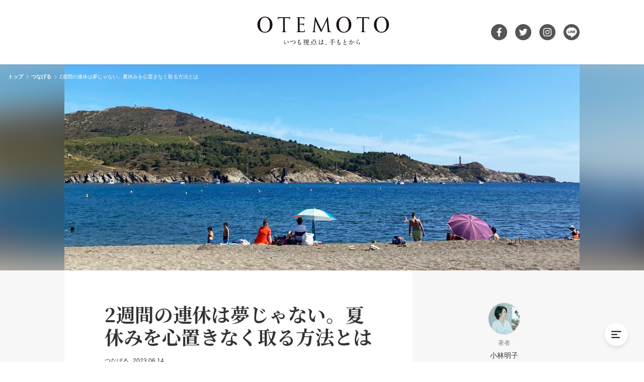

--- FILE ---
content_type: text/html; charset=UTF-8
request_url: https://o-temoto.com/akiko-kobayashi/junko-takasaki/
body_size: 17384
content:

<!DOCTYPE html>
<html lang="ja">

<head>
  <meta charset="UTF-8">

  <!-- Google Tag Manager -->
  <script>
    (function(w, d, s, l, i) {
      w[l] = w[l] || [];
      w[l].push({
        'gtm.start': new Date().getTime(),
        event: 'gtm.js'
      });
      var f = d.getElementsByTagName(s)[0],
        j = d.createElement(s),
        dl = l != 'dataLayer' ? '&l=' + l : '';
      j.async = true;
      j.src =
        'https://www.googletagmanager.com/gtm.js?id=' + i + dl;
      f.parentNode.insertBefore(j, f);
    })(window, document, 'script', 'dataLayer', 'GTM-MZSRS6H');
  </script>
  <!-- End Google Tag Manager -->

    <title>2週間の連休は夢じゃない。夏休みを心置きなく取る方法とは | OTEMOTO［オ・テモト］</title>
<meta name='robots' content='max-image-preview:large' />
<link rel='stylesheet' id='wp-block-library-css'  href='https://o-temoto.com/wp-includes/css/dist/block-library/style.min.css?ver=5.9.12' type='text/css' media='all' />
<style id='wp-block-library-theme-inline-css' type='text/css'>
.wp-block-audio figcaption{color:#555;font-size:13px;text-align:center}.is-dark-theme .wp-block-audio figcaption{color:hsla(0,0%,100%,.65)}.wp-block-code>code{font-family:Menlo,Consolas,monaco,monospace;color:#1e1e1e;padding:.8em 1em;border:1px solid #ddd;border-radius:4px}.wp-block-embed figcaption{color:#555;font-size:13px;text-align:center}.is-dark-theme .wp-block-embed figcaption{color:hsla(0,0%,100%,.65)}.blocks-gallery-caption{color:#555;font-size:13px;text-align:center}.is-dark-theme .blocks-gallery-caption{color:hsla(0,0%,100%,.65)}.wp-block-image figcaption{color:#555;font-size:13px;text-align:center}.is-dark-theme .wp-block-image figcaption{color:hsla(0,0%,100%,.65)}.wp-block-pullquote{border-top:4px solid;border-bottom:4px solid;margin-bottom:1.75em;color:currentColor}.wp-block-pullquote__citation,.wp-block-pullquote cite,.wp-block-pullquote footer{color:currentColor;text-transform:uppercase;font-size:.8125em;font-style:normal}.wp-block-quote{border-left:.25em solid;margin:0 0 1.75em;padding-left:1em}.wp-block-quote cite,.wp-block-quote footer{color:currentColor;font-size:.8125em;position:relative;font-style:normal}.wp-block-quote.has-text-align-right{border-left:none;border-right:.25em solid;padding-left:0;padding-right:1em}.wp-block-quote.has-text-align-center{border:none;padding-left:0}.wp-block-quote.is-large,.wp-block-quote.is-style-large,.wp-block-quote.is-style-plain{border:none}.wp-block-search .wp-block-search__label{font-weight:700}.wp-block-group:where(.has-background){padding:1.25em 2.375em}.wp-block-separator{border:none;border-bottom:2px solid;margin-left:auto;margin-right:auto;opacity:.4}.wp-block-separator:not(.is-style-wide):not(.is-style-dots){width:100px}.wp-block-separator.has-background:not(.is-style-dots){border-bottom:none;height:1px}.wp-block-separator.has-background:not(.is-style-wide):not(.is-style-dots){height:2px}.wp-block-table thead{border-bottom:3px solid}.wp-block-table tfoot{border-top:3px solid}.wp-block-table td,.wp-block-table th{padding:.5em;border:1px solid;word-break:normal}.wp-block-table figcaption{color:#555;font-size:13px;text-align:center}.is-dark-theme .wp-block-table figcaption{color:hsla(0,0%,100%,.65)}.wp-block-video figcaption{color:#555;font-size:13px;text-align:center}.is-dark-theme .wp-block-video figcaption{color:hsla(0,0%,100%,.65)}.wp-block-template-part.has-background{padding:1.25em 2.375em;margin-top:0;margin-bottom:0}
</style>
<style id='global-styles-inline-css' type='text/css'>
body{--wp--preset--color--black: #000000;--wp--preset--color--cyan-bluish-gray: #abb8c3;--wp--preset--color--white: #ffffff;--wp--preset--color--pale-pink: #f78da7;--wp--preset--color--vivid-red: #cf2e2e;--wp--preset--color--luminous-vivid-orange: #ff6900;--wp--preset--color--luminous-vivid-amber: #fcb900;--wp--preset--color--light-green-cyan: #7bdcb5;--wp--preset--color--vivid-green-cyan: #00d084;--wp--preset--color--pale-cyan-blue: #8ed1fc;--wp--preset--color--vivid-cyan-blue: #0693e3;--wp--preset--color--vivid-purple: #9b51e0;--wp--preset--gradient--vivid-cyan-blue-to-vivid-purple: linear-gradient(135deg,rgba(6,147,227,1) 0%,rgb(155,81,224) 100%);--wp--preset--gradient--light-green-cyan-to-vivid-green-cyan: linear-gradient(135deg,rgb(122,220,180) 0%,rgb(0,208,130) 100%);--wp--preset--gradient--luminous-vivid-amber-to-luminous-vivid-orange: linear-gradient(135deg,rgba(252,185,0,1) 0%,rgba(255,105,0,1) 100%);--wp--preset--gradient--luminous-vivid-orange-to-vivid-red: linear-gradient(135deg,rgba(255,105,0,1) 0%,rgb(207,46,46) 100%);--wp--preset--gradient--very-light-gray-to-cyan-bluish-gray: linear-gradient(135deg,rgb(238,238,238) 0%,rgb(169,184,195) 100%);--wp--preset--gradient--cool-to-warm-spectrum: linear-gradient(135deg,rgb(74,234,220) 0%,rgb(151,120,209) 20%,rgb(207,42,186) 40%,rgb(238,44,130) 60%,rgb(251,105,98) 80%,rgb(254,248,76) 100%);--wp--preset--gradient--blush-light-purple: linear-gradient(135deg,rgb(255,206,236) 0%,rgb(152,150,240) 100%);--wp--preset--gradient--blush-bordeaux: linear-gradient(135deg,rgb(254,205,165) 0%,rgb(254,45,45) 50%,rgb(107,0,62) 100%);--wp--preset--gradient--luminous-dusk: linear-gradient(135deg,rgb(255,203,112) 0%,rgb(199,81,192) 50%,rgb(65,88,208) 100%);--wp--preset--gradient--pale-ocean: linear-gradient(135deg,rgb(255,245,203) 0%,rgb(182,227,212) 50%,rgb(51,167,181) 100%);--wp--preset--gradient--electric-grass: linear-gradient(135deg,rgb(202,248,128) 0%,rgb(113,206,126) 100%);--wp--preset--gradient--midnight: linear-gradient(135deg,rgb(2,3,129) 0%,rgb(40,116,252) 100%);--wp--preset--duotone--dark-grayscale: url('#wp-duotone-dark-grayscale');--wp--preset--duotone--grayscale: url('#wp-duotone-grayscale');--wp--preset--duotone--purple-yellow: url('#wp-duotone-purple-yellow');--wp--preset--duotone--blue-red: url('#wp-duotone-blue-red');--wp--preset--duotone--midnight: url('#wp-duotone-midnight');--wp--preset--duotone--magenta-yellow: url('#wp-duotone-magenta-yellow');--wp--preset--duotone--purple-green: url('#wp-duotone-purple-green');--wp--preset--duotone--blue-orange: url('#wp-duotone-blue-orange');--wp--preset--font-size--small: 13px;--wp--preset--font-size--medium: 20px;--wp--preset--font-size--large: 36px;--wp--preset--font-size--x-large: 42px;}.has-black-color{color: var(--wp--preset--color--black) !important;}.has-cyan-bluish-gray-color{color: var(--wp--preset--color--cyan-bluish-gray) !important;}.has-white-color{color: var(--wp--preset--color--white) !important;}.has-pale-pink-color{color: var(--wp--preset--color--pale-pink) !important;}.has-vivid-red-color{color: var(--wp--preset--color--vivid-red) !important;}.has-luminous-vivid-orange-color{color: var(--wp--preset--color--luminous-vivid-orange) !important;}.has-luminous-vivid-amber-color{color: var(--wp--preset--color--luminous-vivid-amber) !important;}.has-light-green-cyan-color{color: var(--wp--preset--color--light-green-cyan) !important;}.has-vivid-green-cyan-color{color: var(--wp--preset--color--vivid-green-cyan) !important;}.has-pale-cyan-blue-color{color: var(--wp--preset--color--pale-cyan-blue) !important;}.has-vivid-cyan-blue-color{color: var(--wp--preset--color--vivid-cyan-blue) !important;}.has-vivid-purple-color{color: var(--wp--preset--color--vivid-purple) !important;}.has-black-background-color{background-color: var(--wp--preset--color--black) !important;}.has-cyan-bluish-gray-background-color{background-color: var(--wp--preset--color--cyan-bluish-gray) !important;}.has-white-background-color{background-color: var(--wp--preset--color--white) !important;}.has-pale-pink-background-color{background-color: var(--wp--preset--color--pale-pink) !important;}.has-vivid-red-background-color{background-color: var(--wp--preset--color--vivid-red) !important;}.has-luminous-vivid-orange-background-color{background-color: var(--wp--preset--color--luminous-vivid-orange) !important;}.has-luminous-vivid-amber-background-color{background-color: var(--wp--preset--color--luminous-vivid-amber) !important;}.has-light-green-cyan-background-color{background-color: var(--wp--preset--color--light-green-cyan) !important;}.has-vivid-green-cyan-background-color{background-color: var(--wp--preset--color--vivid-green-cyan) !important;}.has-pale-cyan-blue-background-color{background-color: var(--wp--preset--color--pale-cyan-blue) !important;}.has-vivid-cyan-blue-background-color{background-color: var(--wp--preset--color--vivid-cyan-blue) !important;}.has-vivid-purple-background-color{background-color: var(--wp--preset--color--vivid-purple) !important;}.has-black-border-color{border-color: var(--wp--preset--color--black) !important;}.has-cyan-bluish-gray-border-color{border-color: var(--wp--preset--color--cyan-bluish-gray) !important;}.has-white-border-color{border-color: var(--wp--preset--color--white) !important;}.has-pale-pink-border-color{border-color: var(--wp--preset--color--pale-pink) !important;}.has-vivid-red-border-color{border-color: var(--wp--preset--color--vivid-red) !important;}.has-luminous-vivid-orange-border-color{border-color: var(--wp--preset--color--luminous-vivid-orange) !important;}.has-luminous-vivid-amber-border-color{border-color: var(--wp--preset--color--luminous-vivid-amber) !important;}.has-light-green-cyan-border-color{border-color: var(--wp--preset--color--light-green-cyan) !important;}.has-vivid-green-cyan-border-color{border-color: var(--wp--preset--color--vivid-green-cyan) !important;}.has-pale-cyan-blue-border-color{border-color: var(--wp--preset--color--pale-cyan-blue) !important;}.has-vivid-cyan-blue-border-color{border-color: var(--wp--preset--color--vivid-cyan-blue) !important;}.has-vivid-purple-border-color{border-color: var(--wp--preset--color--vivid-purple) !important;}.has-vivid-cyan-blue-to-vivid-purple-gradient-background{background: var(--wp--preset--gradient--vivid-cyan-blue-to-vivid-purple) !important;}.has-light-green-cyan-to-vivid-green-cyan-gradient-background{background: var(--wp--preset--gradient--light-green-cyan-to-vivid-green-cyan) !important;}.has-luminous-vivid-amber-to-luminous-vivid-orange-gradient-background{background: var(--wp--preset--gradient--luminous-vivid-amber-to-luminous-vivid-orange) !important;}.has-luminous-vivid-orange-to-vivid-red-gradient-background{background: var(--wp--preset--gradient--luminous-vivid-orange-to-vivid-red) !important;}.has-very-light-gray-to-cyan-bluish-gray-gradient-background{background: var(--wp--preset--gradient--very-light-gray-to-cyan-bluish-gray) !important;}.has-cool-to-warm-spectrum-gradient-background{background: var(--wp--preset--gradient--cool-to-warm-spectrum) !important;}.has-blush-light-purple-gradient-background{background: var(--wp--preset--gradient--blush-light-purple) !important;}.has-blush-bordeaux-gradient-background{background: var(--wp--preset--gradient--blush-bordeaux) !important;}.has-luminous-dusk-gradient-background{background: var(--wp--preset--gradient--luminous-dusk) !important;}.has-pale-ocean-gradient-background{background: var(--wp--preset--gradient--pale-ocean) !important;}.has-electric-grass-gradient-background{background: var(--wp--preset--gradient--electric-grass) !important;}.has-midnight-gradient-background{background: var(--wp--preset--gradient--midnight) !important;}.has-small-font-size{font-size: var(--wp--preset--font-size--small) !important;}.has-medium-font-size{font-size: var(--wp--preset--font-size--medium) !important;}.has-large-font-size{font-size: var(--wp--preset--font-size--large) !important;}.has-x-large-font-size{font-size: var(--wp--preset--font-size--x-large) !important;}
</style>
<link rel='stylesheet' id='my-style-css'  href='https://o-temoto.com/wp-content/themes/harizury-otemoto/assets/css/style.css?ver=1722477706' type='text/css' media='all' />
<script type='text/javascript' src='https://polyfill.io/v3/polyfill.min.js?features=IntersectionObserver&#038;ver=5.9.12' id='IntersectionObserver-polyfill-js'></script>
<script type='text/javascript' defer src='https://o-temoto.com/wp-content/themes/harizury-otemoto/assets/js/application.js?ver=1722477706' id='my-script-js'></script>
<link rel="canonical" href="https://o-temoto.com/akiko-kobayashi/junko-takasaki/" />
<meta property="og:title" content="2週間の連休は夢じゃない。夏休みを心置きなく取る方法とは">
<meta property="og:description" content="">
<meta property="og:type" content="article">
<meta property="og:url" content="https://o-temoto.com/akiko-kobayashi/junko-takasaki/">
<meta property="og:image" content="https://o-temoto.com/wp-content/uploads/2023/06/re_230613_takasaki3.jpg">
<meta property="og:site_name" content="OTEMOTO［オ・テモト］">
<meta name="twitter:card" content="summary_large_image">
<meta name="twitter:site" content="">
<meta property="og:locale" content="ja_JP">
<meta property="fb:app_id" content="">
  <meta name="description" content="有給休暇は年間30日、2週間以上の連休が義務化されているフランス。うらやましい限りの「バカンス大国」ですが、もともとは日本と同じように「休めない国」だったといいます。「フランスだからできる」ではなく「">

    <link rel="preconnect" href="https://fonts.googleapis.com">
  <link rel="preconnect" href="https://fonts.gstatic.com" crossorigin>
  <link href="https://fonts.googleapis.com/css2?family=Marcellus&text=ABCDEFGHIJKLMNOPQRSTUVWXYZabcdefghijklmnopqrstuvwxyz" rel="stylesheet">
  <link href="https://fonts.googleapis.com/css2?family=Noto+Serif+JP:wght@400;700&display=swap" rel="stylesheet">

    <link rel="shortcut icon" href="https://o-temoto.com/wp-content/themes/harizury-otemoto/assets/img//favicon/favicon.ico">
  <link rel="apple-touch-icon" href="https://o-temoto.com/wp-content/themes/harizury-otemoto/assets/img//favicon/apple-touch-icon.png">
  <link rel="icon" type="image/png" href="https://o-temoto.com/wp-content/themes/harizury-otemoto/assets/img//favicon/android-chrome-192×192.png" sizes="192x192">

    <link rel="canonical" href="https://o-temoto.com/akiko-kobayashi/junko-takasaki/">
  <meta http-equiv="X-UA-Compatible" content="IE=Edge">
  <meta name="viewport" content="width=device-width,initial-scale=1">

    </head>

<body id="js-body">

  <!-- Google Tag Manager (noscript) -->
  <noscript><iframe src="https://www.googletagmanager.com/ns.html?id=GTM-MZSRS6H" height="0" width="0" style="display:none;visibility:hidden"></iframe></noscript>
  <!-- End Google Tag Manager (noscript) -->

  <div class="l-wrapper">

    
<header class="l-header" id="js-header">
  <div class="l-header__bg "></div>
  <div class="l-header__inner l-inner">
    <? /* ヘッダー上部 */ ?>
    <div class="p-header-main">
            <div class="p-header-main__logo">
        <div class="p-header-logo">
          <a href="https://o-temoto.com" class="p-header-logo__symble">
            <img src="https://o-temoto.com/wp-content/themes/harizury-otemoto/assets/img/logo/one-letter/1.svg" alt="" width="25" height="25">
            <img src="https://o-temoto.com/wp-content/themes/harizury-otemoto/assets/img/logo/one-letter/2.svg" alt="" width="25" height="25">
            <img src="https://o-temoto.com/wp-content/themes/harizury-otemoto/assets/img/logo/one-letter/3.svg" alt="" width="25" height="25">
            <img src="https://o-temoto.com/wp-content/themes/harizury-otemoto/assets/img/logo/one-letter/4.svg" alt="" width="25" height="25">
            <img src="https://o-temoto.com/wp-content/themes/harizury-otemoto/assets/img/logo/one-letter/5.svg" alt="" width="25" height="25">
            <img src="https://o-temoto.com/wp-content/themes/harizury-otemoto/assets/img/logo/one-letter/6.svg" alt="" width="25" height="25">
            <img src="https://o-temoto.com/wp-content/themes/harizury-otemoto/assets/img/logo/one-letter/7.svg" alt="" width="25" height="25">
          </a>
          <div class="p-header-logo__typo">
            <img src="https://o-temoto.com/wp-content/themes/harizury-otemoto/assets/img/logo/logo-typo.svg" alt="いつも視点は、手もとから" width="126" height="10">
          </div>
        </div>
      </div>
      <div class="p-header-main__sns">
        <a href="https://www.facebook.com/OTEMOTO-106867018754775/" target="_blank" rel="noreferrer noopener">
          <img src="https://o-temoto.com/wp-content/themes/harizury-otemoto/assets/img/sns/facebook.svg" alt="公式Facebookアカウント" width="32" height="32">
        </a>
        <a href="https://twitter.com/otemoto_media" target="_blank" rel="noreferrer noopener">
          <img src="https://o-temoto.com/wp-content/themes/harizury-otemoto/assets/img/sns/twitter.svg" alt="公式Twitterアカウント" width="32" height="32">
        </a>
        <a href="https://www.instagram.com/otemoto_media/" target="_blank" rel="noreferrer noopener">
          <img src="https://o-temoto.com/wp-content/themes/harizury-otemoto/assets/img/sns/instagram.svg" alt="公式Instagramアカウント" width="32" height="32">
        </a>
        <a href="https://lin.ee/giP5h1D" target="_blank" rel="noreferrer noopener">
          <img src="https://o-temoto.com/wp-content/themes/harizury-otemoto/assets/img/sns/line.svg" alt="公式LINEアカウント" width="32" height="32">
        </a>
      </div>
    </div>
    <? /* ヘッダーナビ部分 */ ?>
      </div>
</header>

<div id="js-header-observer-trigger"></div>
        <script>
      const arrayElmsTarget = [...document.querySelectorAll('.l-header, .l-header__bg, .p-header-logo__symble, .p-header-logo__symble img, .p-header-logo__typo, .p-header-main__sns a, .p-header-nav')];
      arrayElmsTarget.forEach(_elmTraget => {
        _elmTraget.style.transition = 'none';
      });
      window.addEventListener('DOMContentLoaded', (_ev) => {
        setTimeout(() => {
          arrayElmsTarget.forEach(_elmTraget => {
            _elmTraget.style.transition = '0.5s';
          });
        }, 100);
      });
    </script>

    
<div class="p-drawer-menu" id="js-drawer-menu" data-active="false" style="visibility: hidden; opacity: 0;">
  <button type="button" class="p-drawer-menu__close-btn" id="js-drawer-menu-close-btn">
    <img src="https://o-temoto.com/wp-content/themes/harizury-otemoto/assets/img/functions-icn/drawer-menu-close.svg" alt="メニューを閉じる" width="46" height="46" class="__normal">
    <img src="https://o-temoto.com/wp-content/themes/harizury-otemoto/assets/img/functions-icn/drawer-menu-close-hover.svg" alt="" width="46" height="46" class="__hover">
  </button>
  <div class="p-drawer-menu__scroll">
    <div class="p-drawer-menu__inner">
      <div class="p-drawer-menu__logo">
        <a href="https://o-temoto.com">
          <img src="https://o-temoto.com/wp-content/themes/harizury-otemoto/assets/img/logo/logo.svg" alt="OTEMOTO［オ・テモト］" width="210" height="47">
        </a>
      </div>
      <div class="p-drawer-menu__body">
                  <div class="p-drawer-menu__block">
            <div class="p-drawer-menu__heading">CATEGORY</div>
            <div class="p-drawer-menu__category">
                  <a href="https://o-temoto.com/category/crafts/" class="c-category-item">
      <div class="c-category-item__icn--white">
        <img src="https://o-temoto.com/wp-content/uploads/2022/07/cat-1.png" alt="" width="46" height="46">
      </div>
      <div class="c-category-item__name">つくる</div>
    </a>
    <a href="https://o-temoto.com/category/circle/" class="c-category-item">
      <div class="c-category-item__icn--white">
        <img src="https://o-temoto.com/wp-content/uploads/2022/07/cat-3.png" alt="" width="46" height="46">
      </div>
      <div class="c-category-item__name">つなげる</div>
    </a>
    <a href="https://o-temoto.com/category/life/" class="c-category-item">
      <div class="c-category-item__icn--white">
        <img src="https://o-temoto.com/wp-content/uploads/2022/07/cat-2.png" alt="" width="46" height="46">
      </div>
      <div class="c-category-item__name">はぐくむ</div>
    </a>
            </div>
          </div>
                <div class="p-drawer-menu__block">
          <div class="p-drawer-menu__heading"><a href="https://o-temoto.com/about">OTEMOTOについて</a></div>
        </div>
        <div class="p-drawer-menu__block">
          <div class="p-drawer-menu__heading">FOLLOW US</div>
          <div class="p-drawer-menu__sns">
            <a href="https://www.facebook.com/OTEMOTO-106867018754775/" target="_blank" rel="noreferrer noopener">
              <img src="https://o-temoto.com/wp-content/themes/harizury-otemoto/assets/img/sns/facebook.svg" alt="公式Facebookアカウント" width="46" height="46">
            </a>
            <a href="https://twitter.com/otemoto_media" target="_blank" rel="noreferrer noopener">
              <img src="https://o-temoto.com/wp-content/themes/harizury-otemoto/assets/img/sns/twitter.svg" alt="公式Twitterアカウント" width="46" height="46">
            </a>
            <a href="https://www.instagram.com/otemoto_media/" target="_blank" rel="noreferrer noopener">
              <img src="https://o-temoto.com/wp-content/themes/harizury-otemoto/assets/img/sns/instagram.svg" alt="公式Instagramアカウント" width="46" height="46">
            </a>
            <a href="https://lin.ee/giP5h1D" target="_blank" rel="noreferrer noopener">
              <img src="https://o-temoto.com/wp-content/themes/harizury-otemoto/assets/img/sns/line.svg" alt="公式LINEアカウント" width="46" height="46">
            </a>
          </div>
        </div>
      </div>
    </div>
  </div>
</div>    <?

/**
 * 画面追従ボタン
 */
?>


<a href="#js-body" class="p-fixed-btn--return-top" id="js-return-top-btn">
  <img src="https://o-temoto.com/wp-content/themes/harizury-otemoto/assets/img/functions-icn/return-top.svg" alt="画面上部へ戻る" width="46" height="46" class="__normal">
  <img src="https://o-temoto.com/wp-content/themes/harizury-otemoto/assets/img/functions-icn/return-top-hover.svg" alt="" width="46" height="46" class="__hover" style="visibility: hidden; opacity: 0;">
</a>

<button type="button" class="p-fixed-btn--drawer-menu-open" id="js-drawer-menu-open-btn">
  <img src="https://o-temoto.com/wp-content/themes/harizury-otemoto/assets/img/functions-icn/drawer-menu-open.svg" alt="メニューを開く" width="46" height="46" class="__normal">
  <img src="https://o-temoto.com/wp-content/themes/harizury-otemoto/assets/img/functions-icn/drawer-menu-open-hover.svg" alt="" width="46" height="46" class="__hover" style="visibility: hidden; opacity: 0;">
</button>
    <div class="l-container " >
<div class="l-single-article">

        <div class="l-single-article__mv">
      <div class="p-single-article-mv">
        <div class="p-single-article-mv__thumb l-inner">
          <img width="1280" height="392" src="https://o-temoto.com/wp-content/uploads/2023/06/re_230613_takasaki3.jpg" class="attachment-full size-full wp-post-image" alt="フランスのバカンス" loading="lazy" srcset="https://o-temoto.com/wp-content/uploads/2023/06/re_230613_takasaki3.jpg 1280w, https://o-temoto.com/wp-content/uploads/2023/06/re_230613_takasaki3-300x92.jpg 300w, https://o-temoto.com/wp-content/uploads/2023/06/re_230613_takasaki3-1024x314.jpg 1024w, https://o-temoto.com/wp-content/uploads/2023/06/re_230613_takasaki3-768x235.jpg 768w" sizes="(max-width: 1280px) 100vw, 1280px" />        </div>
        <div class="p-single-article-mv__blur">
          <img width="1280" height="392" src="https://o-temoto.com/wp-content/uploads/2023/06/re_230613_takasaki3.jpg" class="attachment-full size-full wp-post-image" alt="フランスのバカンス" loading="lazy" srcset="https://o-temoto.com/wp-content/uploads/2023/06/re_230613_takasaki3.jpg 1280w, https://o-temoto.com/wp-content/uploads/2023/06/re_230613_takasaki3-300x92.jpg 300w, https://o-temoto.com/wp-content/uploads/2023/06/re_230613_takasaki3-1024x314.jpg 1024w, https://o-temoto.com/wp-content/uploads/2023/06/re_230613_takasaki3-768x235.jpg 768w" sizes="(max-width: 1280px) 100vw, 1280px" />        </div>
      </div>
    </div>
  
    <div class="l-single-article__content l-inner">

        <main class="l-single-article__main" role="main">
      <div class="p-single-article-post">
                <h1 class="p-single-article-post__title">2週間の連休は夢じゃない。夏休みを心置きなく取る方法とは</h1>

        <div class="p-single-article-post__meta">
                                <a href="https://o-temoto.com/category/circle/">つなげる</a>
                              <time datetime="2023-06-14">2023.06.14</time>
                            </div>

                <div class="p-single-article-post__writer">小林明子</div>

                <div class="p-single-article-post__sns-share is-md-hide">
          
<div class="c-sns-share-btns">
    
  
  <div class="c-sns-share-btns__list">
    <a href="https://www.facebook.com/sharer/sharer.php?u=https://o-temoto.com/akiko-kobayashi/junko-takasaki/" target="_blank" rel="noreferrer noopener">
      <img src="https://o-temoto.com/wp-content/themes/harizury-otemoto/assets/img/share-icn/facebook.svg" alt="Facebookでシェアする" width="38" height="38">
    </a>
    <a href="https://twitter.com/share?text=2%E9%80%B1%E9%96%93%E3%81%AE%E9%80%A3%E4%BC%91%E3%81%AF%E5%A4%A2%E3%81%98%E3%82%83%E3%81%AA%E3%81%84%E3%80%82%E5%A4%8F%E4%BC%91%E3%81%BF%E3%82%92%E5%BF%83%E7%BD%AE%E3%81%8D%E3%81%AA%E3%81%8F%E5%8F%96%E3%82%8B%E6%96%B9%E6%B3%95%E3%81%A8%E3%81%AF%20@otemoto_media&url=https://o-temoto.com/akiko-kobayashi/junko-takasaki/" target="_blank" rel="noreferrer noopener">
      <img src="https://o-temoto.com/wp-content/themes/harizury-otemoto/assets/img/share-icn/twitter.svg" alt="Twitterでシェアする" width="38" height="38">
    </a>
    <a href="https://social-plugins.line.me/lineit/share?url=https://o-temoto.com/akiko-kobayashi/junko-takasaki/" target="_blank" rel="noreferrer noopener">
      <img src="https://o-temoto.com/wp-content/themes/harizury-otemoto/assets/img/share-icn/line.svg" alt="LINEでシェアする" width="38" height="38">
    </a>
    <button type="button" data-url-copy-btn>
      <img src="https://o-temoto.com/wp-content/themes/harizury-otemoto/assets/img/share-icn/url-copy.svg" alt="URLをコピーする" width="38" height="38">
    </button>
    <a href="https://b.hatena.ne.jp/add?mode=confirm&url=https://o-temoto.com/akiko-kobayashi/junko-takasaki/" target="_blank" rel="noreferrer noopener">
      <img src="https://o-temoto.com/wp-content/themes/harizury-otemoto/assets/img/share-icn/hatebu.svg" alt="はてなブックマークでシェアする" width="38" height="38">
    </a>
  </div>
</div>        </div>

                <div class="p-single-article-post__content p-post-style">
          
<p><strong>有給休暇は年間30日、2週間以上の連休が義務化されているフランス。うらやましい限りの「バカンス大国」ですが、もともとは日本と同じように「休めない国」だったといいます。「フランスだからできる」ではなく「どうすれば日本でも休めるのか」を考えてみませんか。夏休みの計画にはまだ間に合います！</strong></p>



<figure class="wp-block-image size-large"><img width="1024" height="732" src="https://o-temoto.com/wp-content/uploads/2023/06/230613_takasaki2-1024x732.jpg" alt="フランス" class="wp-image-4856" srcset="https://o-temoto.com/wp-content/uploads/2023/06/230613_takasaki2-1024x732.jpg 1024w, https://o-temoto.com/wp-content/uploads/2023/06/230613_takasaki2-300x214.jpg 300w, https://o-temoto.com/wp-content/uploads/2023/06/230613_takasaki2-768x549.jpg 768w, https://o-temoto.com/wp-content/uploads/2023/06/230613_takasaki2.jpg 1244w" sizes="(max-width: 1024px) 100vw, 1024px" /><figcaption>家族とバカンスを楽しむ<br><em>髙崎順子さん提供</em></figcaption></figure>



<p>日本では勤続年数によって付与される年次有給休暇の日数が決まっており、最大で20日。厚生労働省の<a href="https://www.mhlw.go.jp/toukei/itiran/roudou/jikan/syurou/22/dl/gaikyou.pdf">就労条件総合調査</a>によると、2022年の平均取得日数は10.3日でした。</p>



<p>一方、フランスでは労働法で年間30日間の年次有給休暇が定められています。<a href="https://dares.travail-emploi.gouv.fr/sites/default/files/pdf/2017-054.pdf">フランス労働省統計局の報告書</a>によると、それ以外の有休も含めた2015年の年間平均取得日数は33日でした。</p>



<p>日本人の3倍以上も休んでいるといえそうなフランス人ですが、今から100年近く前までは休むことに否定的な世論があったそう。「フランスもまた、休めない国だったのです」というのは、新刊『休暇のマネジメント』を出版したフランス在住の髙崎順子さん。どうすれば心置きなくバカンスを取れるのか、聞いてみました。</p>



<figure class="wp-block-image size-large"><img loading="lazy" width="1024" height="838" src="https://o-temoto.com/wp-content/uploads/2023/06/230530_高崎順子さん-1024x838.jpg" alt="" class="wp-image-4851" srcset="https://o-temoto.com/wp-content/uploads/2023/06/230530_高崎順子さん-1024x838.jpg 1024w, https://o-temoto.com/wp-content/uploads/2023/06/230530_高崎順子さん-300x245.jpg 300w, https://o-temoto.com/wp-content/uploads/2023/06/230530_高崎順子さん-768x628.jpg 768w, https://o-temoto.com/wp-content/uploads/2023/06/230530_高崎順子さん-1536x1256.jpg 1536w, https://o-temoto.com/wp-content/uploads/2023/06/230530_高崎順子さん-2048x1675.jpg 2048w" sizes="(max-width: 1024px) 100vw, 1024px" /><figcaption>髙崎順子（たかさき・じゅんこ） / ライター<br>1974年東京生まれ。東京大学文学部卒業後、都内の出版社勤務を経て渡仏。書籍や新聞雑誌、ウェブなど幅広い日本語メディアで、フランスの文化・社会を題材に寄稿している。著書に『フランスはどう少子化を克服したか』（新潮新書）、『パリのごちそう』（主婦と生活社）などがある。<br><em>Akiko Kobayashi / OTEMOTO</em></figcaption></figure>



<h2>全員が2週間の連休</h2>



<p><strong>ーー勤勉とされる日本人と、バカンスを楽しむフランス人。対極のようなイメージが先行していますが、フランスの休暇の実態を教えてください。</strong></p>



<p>フランスでは1936年に連続2週間の年次休暇制度が公布され、交通費の補助やリゾート開発など、バカンスのためのインフラ整備が国家事業として進められました。その後、法改正ごとに休暇日数は増え、1981年に5週間となりました。</p>



<p>国の労働法で、日曜祝日を除く週6日を5週間、つまり30日間の年次休暇を、職種や業種、雇用形態や勤続年数を問わずすべての従業員に取得させることが雇い主の義務となっています。</p>



<p>しかも夏のメインの休暇は、連続して2週間以上の取得が必須です。法律上は5月1日から10月31日の間にすべての従業員が最短2週間、最長4週間の連休を取ることになるのです。</p>



<figure class="wp-block-image size-full is-resized"><img loading="lazy" src="https://o-temoto.com/wp-content/uploads/2023/06/スクリーンショット-2023-06-13-9.46.22.jpg" alt="" class="wp-image-4858" width="840" height="610" srcset="https://o-temoto.com/wp-content/uploads/2023/06/スクリーンショット-2023-06-13-9.46.22.jpg 966w, https://o-temoto.com/wp-content/uploads/2023/06/スクリーンショット-2023-06-13-9.46.22-300x218.jpg 300w, https://o-temoto.com/wp-content/uploads/2023/06/スクリーンショット-2023-06-13-9.46.22-768x558.jpg 768w" sizes="(max-width: 840px) 100vw, 840px" /><figcaption><em>出典：『<a href="https://www.amazon.co.jp/%E4%BC%91%E6%9A%87%E3%81%AE%E3%83%9E%E3%83%8D%E3%82%B8%E3%83%A1%E3%83%B3%E3%83%88-28%E9%80%A3%E4%BC%91%E3%82%92%E5%AE%9F%E7%8F%BE%E3%81%99%E3%82%8B%E3%81%9F%E3%82%81%E3%81%AE%E4%BB%95%E7%B5%84%E3%81%BF%E3%81%A8%E5%83%8D%E3%81%8D%E6%96%B9-%E9%AB%98%E5%B4%8E-%E9%A0%86%E5%AD%90/dp/4047373397">休暇のマネジメント</a>』</em></figcaption></figure>



<p><strong>ーー全従業員が決められた期間内に2週間ずつ順番に休むとなると、業務の調整が大変そうです。</strong></p>



<p>フランスの方たちはもはや毎年の習慣としてやってはいますが、かなり大変です。夏のバカンスのために組織をあげての早めの段取りが不可欠なんです。</p>



<p>雇い主は法律上の取得期間内で、組織全体での取得可能期間をあらかじめ指定します。全従業員の休暇のスケジュールを事前に把握して、生産調整や人員配置を計画するのです。</p>



<p>このためフランスでは、大事な商談や大規模なプロジェクトは夏に持ち越さないのが不文律。保育園も早めに休園期間を決めるため、働く親たちはそれに合わせて休暇を取ることになります。</p>



<p>また、業種により差はあるものの自営業者もきちんと休んでいます。平均休暇取得日数は年間32日で、サラリーマンとほぼ変わりません。</p>



<p>国民の生活に欠かせない調剤薬局やパン屋などは近隣で持ち回り営業をする風習があります。なかなか休みづらいのは自営農家ですが、共同経営をしたり代替要員の派遣を受けたりしてやりくりしています。</p>



<figure class="wp-block-image size-full"><img loading="lazy" width="1000" height="676" src="https://o-temoto.com/wp-content/uploads/2023/06/スクリーンショット-2023-06-13-9.46.36.jpg" alt="" class="wp-image-4859" srcset="https://o-temoto.com/wp-content/uploads/2023/06/スクリーンショット-2023-06-13-9.46.36.jpg 1000w, https://o-temoto.com/wp-content/uploads/2023/06/スクリーンショット-2023-06-13-9.46.36-300x203.jpg 300w, https://o-temoto.com/wp-content/uploads/2023/06/スクリーンショット-2023-06-13-9.46.36-768x519.jpg 768w" sizes="(max-width: 1000px) 100vw, 1000px" /><figcaption><em>出典：『<a href="https://www.amazon.co.jp/%E4%BC%91%E6%9A%87%E3%81%AE%E3%83%9E%E3%83%8D%E3%82%B8%E3%83%A1%E3%83%B3%E3%83%88-28%E9%80%A3%E4%BC%91%E3%82%92%E5%AE%9F%E7%8F%BE%E3%81%99%E3%82%8B%E3%81%9F%E3%82%81%E3%81%AE%E4%BB%95%E7%B5%84%E3%81%BF%E3%81%A8%E5%83%8D%E3%81%8D%E6%96%B9-%E9%AB%98%E5%B4%8E-%E9%A0%86%E5%AD%90/dp/4047373397">休暇のマネジメント</a>』</em></figcaption></figure>



<h2>休まないのは悪いこと</h2>



<p><strong>ーー休暇の優先度が高いということが社会全体で共有されているんですね。休む意義のとらえ方が日本とは根本的に違う気がします。</strong></p>



<p>日本では高度経済成長期に「働くことはいいことだ」という価値観が強化され、最近になって「休むことはいいことだ」という考えに次第にシフトしてきました。</p>



<p>2019年の働き方改革関連法により、時間外労働の上限規制ができたことや、年次有給休暇のうち5日間の取得が義務化されたことも大きいのではないでしょうか。</p>



<p>ただ、日本の休暇はやはり「休息」の意味合いが強いです。休むのは身体を休めるためであり、仕事のパフォーマンスを上げるため。経済合理性が優先されているのです。</p>



<p>フランスの場合は、1936年に年次休暇制度ができたころから一貫して、休暇は生きる喜びであり、人としての尊厳を知ることができる時間であるというスタンスでした。なので1日や2日の「休息」ではなく「まとまった休み」を取れなければ、人権に関わる問題だとされるのです。</p>



<p>日本ではようやく「休むことはいいことだ」となってきましたが、フランスでは「休まないことは悪いことだ」。これが休暇のとらえ方の大きな違いだと感じています。</p>



<figure class="wp-block-image size-large is-resized"><img loading="lazy" src="https://o-temoto.com/wp-content/uploads/2023/06/230613_takasaki3-1024x768.jpg" alt="" class="wp-image-4860" width="840" height="630" srcset="https://o-temoto.com/wp-content/uploads/2023/06/230613_takasaki3-1024x768.jpg 1024w, https://o-temoto.com/wp-content/uploads/2023/06/230613_takasaki3-300x225.jpg 300w, https://o-temoto.com/wp-content/uploads/2023/06/230613_takasaki3-768x576.jpg 768w, https://o-temoto.com/wp-content/uploads/2023/06/230613_takasaki3.jpg 1280w" sizes="(max-width: 840px) 100vw, 840px" /><figcaption>フランスでは夏に2週間の連休が義務化されている<br><em>髙崎順子さん提供</em></figcaption></figure>



<p><strong>ーー日本では取得が義務化された5日間の有休でさえ、人事や管理職が何度もリマインドしてようやく表向きは消化させているような企業が少なくありません。</strong></p>



<p>フランスでは、休暇の取得そのものが優先度の高い「業務」ですから、部下をバカンスに送り出せない上司は無能で、業務管理がダメダメだという烙印を押されます。計画的に休暇を回せないのはマネジメントの問題であるということが明確に共有されています。</p>



<p>ただ、日本の中間管理職の人たちにこのことを話すと、「それはさすがにつらすぎる」という反応があるのも理解できます。</p>



<p>上からは「部下を休ませろ！義務だ！」と言われるけれど、仕事のやり方は変わらないし業務量も変わらないので、部下を休ませるためには自分が水面下で業務を肩代わりしなければ仕事が回らない。そうやって板挟みになって疲弊している中間管理職が多い状況なのに、さらに無能とまで言われたら、それはたまりませんよね。</p>



<p>フランスは仕組みがあるので休みを調整できないのは管理職の責任だと言えますが、仕組みがない日本ではまず仕組みをつくらなければならないと感じています。</p>



  <div class="wp-genesis-custom-blocks--ads">
    <a href="https://tsuchiya-kaban.jp/" target="_blank" rel="noreferrer noopener">
      <img loading="lazy" src="https://o-temoto.com/wp-content/uploads/2022/07/OTEMOTO_KABANバナー1333_817.jpg" alt="土屋鞄製造所_記事内ad" width="600" height="400">
      <span>AD&emsp;土屋鞄製造所</span>
    </a>
  </div>




<h2><strong>「最低保証」と「持続性」の責任</strong></h2>



<p><strong>ーー確かに自分の業務量だけを考えても、休むとそのぶん大変になるから、休まないほうが楽だと感じることもあるくらいです。</strong></p>



<p>そうなんです。決して片手間で休めるわけではなく、必死で段取りをして休むものなんです。</p>



<p>フランスでバカンスの期間にも業務やサービスが回っているのは、「最低限これだけはやろう」というラインを決めているからです。バカンスではない期間は、最低限ラインから業務を上乗せしていくスタイルです。休むことを想定した目標設定になっています。私はこれは「<strong>最低保証の責任</strong>」だと思っています。</p>



<p>一方で、日本のビジネスシーンでよく使われている言葉は「最善」ですよね。常にベストパフォーマンスを出して、表面張力パンパンのまま維持し、さらに成長が求められるわけですから、休暇を入れ込む余地がないんです。</p>



<p>最低限やるべきことのラインを決めていなければ、人手が足りなくなったりメンバーが1人いなくなったりするだけでも、「業務が回っていない」ということになる恐れがあります。そのせいでサービスを提供できなくなるなど「最低保障の責任」までも果たせなくなっては元も子もありません。</p>



<p><strong>ーーそこで業務が回らなくなると「やっぱり俺がいなければダメなんだ」という人が出てきそうだと想像がつきます......。</strong></p>



<p>ありがちですよね。</p>



<p>もちろん、この人だからこそできるという個別性や専門性は、成果を上げていくうえでは強みになります。ただ、業務の属人化は組織のリスクになり、本人のリスクにもなるということは同時に考えておかなければなりません。</p>



<p>自らが組織にとって役立つ人材だというのであれば、継続的に働き続けるという「<strong>持続性の責任</strong>」も果たす必要があります。人間は機械ではないので、働き続けるためには休まなければなりません。休みを取らなかったせいで心身が不調になって仕事に戻れなくなるのは本末転倒です。</p>



<p>自分が代替不能で不可欠な存在でいたいというエゴが、無駄な仕事を増やす方向に作用していないか、働き方を見つめ直してみてほしいです。「最低保障の責任」と「持続性の責任」を果たすためにも、「休まないのは悪いことだ」という考え方を日本で広めていきたいです。</p>



<figure class="wp-block-image size-large"><img loading="lazy" width="927" height="1024" src="https://o-temoto.com/wp-content/uploads/2023/06/230613_takasaki1-927x1024.jpg" alt="" class="wp-image-4861" srcset="https://o-temoto.com/wp-content/uploads/2023/06/230613_takasaki1-927x1024.jpg 927w, https://o-temoto.com/wp-content/uploads/2023/06/230613_takasaki1-272x300.jpg 272w, https://o-temoto.com/wp-content/uploads/2023/06/230613_takasaki1-768x848.jpg 768w, https://o-temoto.com/wp-content/uploads/2023/06/230613_takasaki1.jpg 960w" sizes="(max-width: 927px) 100vw, 927px" /><figcaption><em>髙崎順子さん提供</em></figcaption></figure>



<p><strong>ーーとはいえ、いきなり2週間の連続休暇を取れたとしても、慣れていないのでどうしていいかわかりません。不安でついパソコンを開いてしまいそうです。</strong></p>



<p>実は私もこの本を書くまでは最長1週間の休暇しか経験したことがありませんでした。仕事で遅れをとる不安と、事前に仕事を調整するわずらわしさがあったからです。パソコンをバカンス先に持参し、1週間が過ぎると夫や子どもは遊んでいるのに自分だけ仕事をしていました。</p>



<p>2022年の夏、初めて2週間まとめて休もうと決め、パソコンを封印しました。緊急のメール以外は返信もしないことにしました。たまっていた本をゆっくり読んだり、家族と自然の中で思いっきり遊んだり、1週間の休みではできなかったことをとことんやりました。</p>



<p>「1週目で休みに慣れて、2週目で完全に休める」と聞いていたのですが、2週間後にパソコンを開いたとき、「この感覚か！」と驚きました。完全に休み切って満たされていたので、仕事に戻れることが楽しくて仕方がなかったんです。1週間と2週間は大きな違いがあると感じました。</p>



<figure class="wp-block-image size-large"><img loading="lazy" width="1024" height="768" src="https://o-temoto.com/wp-content/uploads/2023/06/230531_休暇1-1024x768.jpg" alt="" class="wp-image-4852" srcset="https://o-temoto.com/wp-content/uploads/2023/06/230531_休暇1-1024x768.jpg 1024w, https://o-temoto.com/wp-content/uploads/2023/06/230531_休暇1-300x225.jpg 300w, https://o-temoto.com/wp-content/uploads/2023/06/230531_休暇1-768x576.jpg 768w, https://o-temoto.com/wp-content/uploads/2023/06/230531_休暇1-1536x1152.jpg 1536w, https://o-temoto.com/wp-content/uploads/2023/06/230531_休暇1.jpg 2000w" sizes="(max-width: 1024px) 100vw, 1024px" /><figcaption>『<a href="https://www.amazon.co.jp/%E4%BC%91%E6%9A%87%E3%81%AE%E3%83%9E%E3%83%8D%E3%82%B8%E3%83%A1%E3%83%B3%E3%83%88-28%E9%80%A3%E4%BC%91%E3%82%92%E5%AE%9F%E7%8F%BE%E3%81%99%E3%82%8B%E3%81%9F%E3%82%81%E3%81%AE%E4%BB%95%E7%B5%84%E3%81%BF%E3%81%A8%E5%83%8D%E3%81%8D%E6%96%B9-%E9%AB%98%E5%B4%8E-%E9%A0%86%E5%AD%90/dp/4047373397">休暇のマネジメント</a>』（KADOKAWA）<br><em>Akiko Kobayashi / OTEMOTO</em></figcaption></figure>



<p><strong>ーー休暇を取ることによって個人のQOL（クオリティ オブ ライフ=生活の質）が上がることに加え、長期的なメリットはあるのでしょうか。</strong></p>



<p>きちんと休める社会では、若者がキャリアに夢を抱きやすくなるのではないでしょうか。</p>



<p>若手が管理職になりたがらない理由として調査などであがっているのは、責任が重くなることのほかに、業務量が増えることやワークライフバランスを取りづらくなることです。親が働き詰めでいつも疲れた顔をしているのを見て子どもは育ちます。</p>



<p>上司や親など、大人が人生を楽しんでいるように見えないと、仕事の価値や働くことの喜びを見出しにくくなってしまうのではないでしょうか。</p>



<p>休むことと働くことはセットです。休みについて考えることは働き方の発想の転換になります。まずは、休暇について身近な人と話してみるきっかけにこの本がなるといいなと思います。</p>
        </div>

                          <div class="p-single-article-post__tag">
                          <a href="https://o-temoto.com/tag/business/">#ビジネス</a>
                          <a href="https://o-temoto.com/tag/sustainability/">#サステナビリティ</a>
                          <a href="https://o-temoto.com/tag/workstyle/">#働き方</a>
                      </div>
        
                <div class="u-md-mt64 is-lg-show">
          
<div class="c-writer">
        <div class="c-writer__icn">
      <img src="https://o-temoto.com/wp-content/uploads/2022/08/IMG_6253-1-scaled-e1659496346714.jpg" alt="" width="64" height="64">
    </div>
    <div class="c-writer__head">著者</div>
  <div class="c-writer__name">小林明子</div>
    <div class="c-writer__desc">OTEMOTO創刊編集長  / 元BuzzFeed Japan編集長。新聞、週刊誌の記者を経て、BuzzFeedでダイバーシティやサステナビリティの特集を実施。社会課題とビジネスの接点に関心をもち、2022年4月ハリズリー入社。子育て、教育、ジェンダーを主に取材。</div>
  </div>        </div>

                <div class="u-mt40 is-lg-show">
          
<div class="c-sns-share-btns">
      <div class="c-sns-share-btns__title">SHARE</div>
    
  
  <div class="c-sns-share-btns__list">
    <a href="https://www.facebook.com/sharer/sharer.php?u=https://o-temoto.com/akiko-kobayashi/junko-takasaki/" target="_blank" rel="noreferrer noopener">
      <img src="https://o-temoto.com/wp-content/themes/harizury-otemoto/assets/img/share-icn/facebook.svg" alt="Facebookでシェアする" width="38" height="38">
    </a>
    <a href="https://twitter.com/share?text=2%E9%80%B1%E9%96%93%E3%81%AE%E9%80%A3%E4%BC%91%E3%81%AF%E5%A4%A2%E3%81%98%E3%82%83%E3%81%AA%E3%81%84%E3%80%82%E5%A4%8F%E4%BC%91%E3%81%BF%E3%82%92%E5%BF%83%E7%BD%AE%E3%81%8D%E3%81%AA%E3%81%8F%E5%8F%96%E3%82%8B%E6%96%B9%E6%B3%95%E3%81%A8%E3%81%AF%20@otemoto_media&url=https://o-temoto.com/akiko-kobayashi/junko-takasaki/" target="_blank" rel="noreferrer noopener">
      <img src="https://o-temoto.com/wp-content/themes/harizury-otemoto/assets/img/share-icn/twitter.svg" alt="Twitterでシェアする" width="38" height="38">
    </a>
    <a href="https://social-plugins.line.me/lineit/share?url=https://o-temoto.com/akiko-kobayashi/junko-takasaki/" target="_blank" rel="noreferrer noopener">
      <img src="https://o-temoto.com/wp-content/themes/harizury-otemoto/assets/img/share-icn/line.svg" alt="LINEでシェアする" width="38" height="38">
    </a>
    <button type="button" data-url-copy-btn>
      <img src="https://o-temoto.com/wp-content/themes/harizury-otemoto/assets/img/share-icn/url-copy.svg" alt="URLをコピーする" width="38" height="38">
    </button>
    <a href="https://b.hatena.ne.jp/add?mode=confirm&url=https://o-temoto.com/akiko-kobayashi/junko-takasaki/" target="_blank" rel="noreferrer noopener">
      <img src="https://o-temoto.com/wp-content/themes/harizury-otemoto/assets/img/share-icn/hatebu.svg" alt="はてなブックマークでシェアする" width="38" height="38">
    </a>
  </div>
</div>        </div>

        <div class="is-lg-show">
                                        <div class="p-single-article-post__article-box">
            <div class="p-single-article-post__article-box-title">関連記事</div>
            <ul class="p-single-article-post__article-box-list">
                            <li><a href="https://o-temoto.com/akiko-kobayashi/neuvola-work/">「小1の壁」の後にも"壁"は続く。入学後は時短？フルタイム？息切れしない働き方を考える</a></li>
                            <li><a href="https://o-temoto.com/hirohiko-namba/butter-no-itoko2/">製造工場では「1分単位」のタイムカードを導入。那須から各地へと広まる、課題解決型スイーツが目指す未来</a></li>
                            <li><a href="https://o-temoto.com/akiko-kobayashi/ishii-food-2/">生産性を重視し5時退社する石井食品社長が、どうしても効率化できない「泥臭いプロジェクト」とは</a></li>
                          </ul>
          </div>
                  </div>
      </div>
    </main>

        <div class="l-single-article__sidebar">

      <div class="l-sidebar">

                <div class="">
          
<div class="c-writer">
        <div class="c-writer__icn">
      <img src="https://o-temoto.com/wp-content/uploads/2022/08/IMG_6253-1-scaled-e1659496346714.jpg" alt="" width="64" height="64">
    </div>
    <div class="c-writer__head">著者</div>
  <div class="c-writer__name">小林明子</div>
    <div class="c-writer__desc">OTEMOTO創刊編集長  / 元BuzzFeed Japan編集長。新聞、週刊誌の記者を経て、BuzzFeedでダイバーシティやサステナビリティの特集を実施。社会課題とビジネスの接点に関心をもち、2022年4月ハリズリー入社。子育て、教育、ジェンダーを主に取材。</div>
  </div>        </div>

                <div class="u-mt40">
          
<div class="c-sns-share-btns">
      <div class="c-sns-share-btns__title">SHARE</div>
    
  
  <div class="c-sns-share-btns__list">
    <a href="https://www.facebook.com/sharer/sharer.php?u=https://o-temoto.com/akiko-kobayashi/junko-takasaki/" target="_blank" rel="noreferrer noopener">
      <img src="https://o-temoto.com/wp-content/themes/harizury-otemoto/assets/img/share-icn/facebook.svg" alt="Facebookでシェアする" width="38" height="38">
    </a>
    <a href="https://twitter.com/share?text=2%E9%80%B1%E9%96%93%E3%81%AE%E9%80%A3%E4%BC%91%E3%81%AF%E5%A4%A2%E3%81%98%E3%82%83%E3%81%AA%E3%81%84%E3%80%82%E5%A4%8F%E4%BC%91%E3%81%BF%E3%82%92%E5%BF%83%E7%BD%AE%E3%81%8D%E3%81%AA%E3%81%8F%E5%8F%96%E3%82%8B%E6%96%B9%E6%B3%95%E3%81%A8%E3%81%AF%20@otemoto_media&url=https://o-temoto.com/akiko-kobayashi/junko-takasaki/" target="_blank" rel="noreferrer noopener">
      <img src="https://o-temoto.com/wp-content/themes/harizury-otemoto/assets/img/share-icn/twitter.svg" alt="Twitterでシェアする" width="38" height="38">
    </a>
    <a href="https://social-plugins.line.me/lineit/share?url=https://o-temoto.com/akiko-kobayashi/junko-takasaki/" target="_blank" rel="noreferrer noopener">
      <img src="https://o-temoto.com/wp-content/themes/harizury-otemoto/assets/img/share-icn/line.svg" alt="LINEでシェアする" width="38" height="38">
    </a>
    <button type="button" data-url-copy-btn>
      <img src="https://o-temoto.com/wp-content/themes/harizury-otemoto/assets/img/share-icn/url-copy.svg" alt="URLをコピーする" width="38" height="38">
    </button>
    <a href="https://b.hatena.ne.jp/add?mode=confirm&url=https://o-temoto.com/akiko-kobayashi/junko-takasaki/" target="_blank" rel="noreferrer noopener">
      <img src="https://o-temoto.com/wp-content/themes/harizury-otemoto/assets/img/share-icn/hatebu.svg" alt="はてなブックマークでシェアする" width="38" height="38">
    </a>
  </div>
</div>        </div>
        <div class="is-lg-hide">
                                  <div class="p-single-article-post__article-box">
              <div class="p-single-article-post__article-box-title">関連記事</div>
              <ul class="p-single-article-post__article-box-list">
                                <li><a href="https://o-temoto.com/akiko-kobayashi/neuvola-work/">「小1の壁」の後にも"壁"は続く。入学後は時短？フルタイム？息切れしない働き方を考える</a></li>
                                <li><a href="https://o-temoto.com/hirohiko-namba/butter-no-itoko2/">製造工場では「1分単位」のタイムカードを導入。那須から各地へと広まる、課題解決型スイーツが目指す未来</a></li>
                                <li><a href="https://o-temoto.com/akiko-kobayashi/ishii-food-2/">生産性を重視し5時退社する石井食品社長が、どうしても効率化できない「泥臭いプロジェクト」とは</a></li>
                              </ul>
            </div>
                    </div>

        <div class="l-sidebar__ads">
                      <a href=" https://tsuchiya-randoseru.jp/collections/depsoa?utm_source=otemoto&utm_medium=referral&utm_campaign=dep_20251101_otemoto&utm_brand=depsoa" target="_blank" rel="noreferrer noopener">
              <img src="https://o-temoto.com/wp-content/uploads/2025/10/A：OTEMORO_depsoa_テキスト有.jpg" alt="depsoaサイドバーad" width="300" height="240">
            </a>
                                <a href="https://bizoux.jp/pages/remake" target="_blank" rel="noreferrer noopener">
              <img src="https://o-temoto.com/wp-content/uploads/2024/11/462556951_1098827977833611_6761970494042940378_n.jpg" alt="BIZOUXサイドバーad" width="300" height="240">
            </a>
                                <a href="https://note.com/harizury" target="_blank" rel="noreferrer noopener">
              <img src="https://o-temoto.com/wp-content/uploads/2025/08/4.jpg" alt="noteサイドバーad" width="300" height="240">
            </a>
                  </div>
      </div>
    </div>

  </div>

      <section class="l-single-article__new-article l-inner">
      <div class="l-article-section">
        <div class="l-article-section__title">
          <div class="c-heading">
            <div class="c-heading__en">LATEST ARTICLE</div>
            <h2 class="c-heading__ja">最新の記事</h2>
          </div>
        </div>
        <div class="l-article-section__body">
          <div class="l-article-grid-normal">
            
<article class="c-article-item ">
  <a href="https://o-temoto.com/akiko-kobayashi/sourire/" class="c-article-item__link">
        <div class="c-article-item__thumb">
      <img width="300" height="200" src="https://o-temoto.com/wp-content/uploads/2025/12/AdobeStock_284976863-300x200.jpg" class="attachment-medium size-medium wp-post-image" alt="Adobe" loading="lazy" srcset="https://o-temoto.com/wp-content/uploads/2025/12/AdobeStock_284976863-300x200.jpg 300w, https://o-temoto.com/wp-content/uploads/2025/12/AdobeStock_284976863-1024x682.jpg 1024w, https://o-temoto.com/wp-content/uploads/2025/12/AdobeStock_284976863-768x512.jpg 768w, https://o-temoto.com/wp-content/uploads/2025/12/AdobeStock_284976863-1536x1024.jpg 1536w, https://o-temoto.com/wp-content/uploads/2025/12/AdobeStock_284976863.jpg 2000w" sizes="(max-width: 300px) 100vw, 300px" />    </div>
    <div class="c-article-item__body">
            <h2 class="c-article-item__title">平成と令和で「両立不安」に変化が。子育て中の男性の6割超が転職を検討。上司の対応は</h2>
      <div class="c-article-item__meta">
                          <div class="c-article-item__category">つなげる</div>
                        <div class="c-article-item__datetime">
          <time datetime="2025-12-02">2025.12.02</time>
        </div>
      </div>
                </div>
  </a>
</article>
<article class="c-article-item ">
  <a href="https://o-temoto.com/akiko-kobayashi/marikoyamauchi_bizoux/" class="c-article-item__link">
        <div class="c-article-item__thumb">
      <img width="300" height="185" src="https://o-temoto.com/wp-content/uploads/2025/11/re_71A7169_34_松本加工済-300x185.jpg" class="attachment-medium size-medium wp-post-image" alt="山内マリコさん" loading="lazy" srcset="https://o-temoto.com/wp-content/uploads/2025/11/re_71A7169_34_松本加工済-300x185.jpg 300w, https://o-temoto.com/wp-content/uploads/2025/11/re_71A7169_34_松本加工済-1024x632.jpg 1024w, https://o-temoto.com/wp-content/uploads/2025/11/re_71A7169_34_松本加工済-768x474.jpg 768w, https://o-temoto.com/wp-content/uploads/2025/11/re_71A7169_34_松本加工済-1536x947.jpg 1536w, https://o-temoto.com/wp-content/uploads/2025/11/re_71A7169_34_松本加工済-2048x1263.jpg 2048w" sizes="(max-width: 300px) 100vw, 300px" />    </div>
    <div class="c-article-item__body">
            <h2 class="c-article-item__title">山内マリコさん「小説でステレオタイプを濾していく」時代を超え、シスターフッドを描く</h2>
      <div class="c-article-item__meta">
                          <div class="c-article-item__category">つなげる</div>
                        <div class="c-article-item__datetime">
          <time datetime="2025-11-18">2025.11.18</time>
        </div>
      </div>
                </div>
  </a>
</article>
<article class="c-article-item ">
  <a href="https://o-temoto.com/akiko-kobayashi/kidzania/" class="c-article-item__link">
        <div class="c-article-item__thumb">
      <img width="300" height="163" src="https://o-temoto.com/wp-content/uploads/2025/11/re_251031_kizania_6-300x163.jpg" class="attachment-medium size-medium wp-post-image" alt="kidzania" loading="lazy" srcset="https://o-temoto.com/wp-content/uploads/2025/11/re_251031_kizania_6-300x163.jpg 300w, https://o-temoto.com/wp-content/uploads/2025/11/re_251031_kizania_6-1024x555.jpg 1024w, https://o-temoto.com/wp-content/uploads/2025/11/re_251031_kizania_6-768x416.jpg 768w, https://o-temoto.com/wp-content/uploads/2025/11/re_251031_kizania_6-1536x832.jpg 1536w, https://o-temoto.com/wp-content/uploads/2025/11/re_251031_kizania_6-2048x1110.jpg 2048w" sizes="(max-width: 300px) 100vw, 300px" />    </div>
    <div class="c-article-item__body">
            <h2 class="c-article-item__title">「あなたは何にでもなれる」キッザニアで"無意識の思い込み"から自由になる</h2>
      <div class="c-article-item__meta">
                          <div class="c-article-item__category">はぐくむ</div>
                        <div class="c-article-item__datetime">
          <time datetime="2025-11-10">2025.11.10</time>
        </div>
      </div>
                </div>
  </a>
</article>          </div>
        </div>
        <div class="l-article-section__btn">
          <a href="https://o-temoto.com/latest" class="c-btn">最新記事の一覧へ</a>
        </div>
      </div>
    </section>
  
          <section class="l-single-article__category-article l-inner">
        <div class="l-article-section">
          <div class="l-article-section__title">
            <div class="c-heading">
              <div class="c-heading__en">CRAFTS</div>
              <h2 class="c-heading__ja">つくる</h2>
            </div>
          </div>
          <div class="l-article-section__body">
            <div class="l-article-grid-fluctuation">
              
<article class="c-article-item-fluctuation">
  <a href="https://o-temoto.com/akiko-kobayashi/kijima-yutaro/" class="c-article-item-fluctuation__link">
        <div class="c-article-item-fluctuation__thumb">
      <img width="300" height="214" src="https://o-temoto.com/wp-content/uploads/2025/10/250917_kijima_7-300x214.jpg" class="attachment-medium size-medium wp-post-image" alt="貴島雄太朗" loading="lazy" srcset="https://o-temoto.com/wp-content/uploads/2025/10/250917_kijima_7-300x214.jpg 300w, https://o-temoto.com/wp-content/uploads/2025/10/250917_kijima_7-1024x729.jpg 1024w, https://o-temoto.com/wp-content/uploads/2025/10/250917_kijima_7-768x547.jpg 768w, https://o-temoto.com/wp-content/uploads/2025/10/250917_kijima_7-1536x1094.jpg 1536w, https://o-temoto.com/wp-content/uploads/2025/10/250917_kijima_7-2048x1458.jpg 2048w" sizes="(max-width: 300px) 100vw, 300px" />    </div>
    <div class="c-article-item-fluctuation__body">
            <h2 class="c-article-item-fluctuation__title">損保会社員、趣味のガラスが人生を変えた。造形で光を操る貴島雄太朗の世界</h2>
      <div class="c-article-item-fluctuation__meta">
                          <div class="c-article-item-fluctuation__category">つくる</div>
                        <div class="c-article-item-fluctuation__datetime">
          <time datetime="2025-11-06">2025.11.06</time>
        </div>
      </div>
                </div>
  </a>
</article>
<article class="c-article-item-fluctuation">
  <a href="https://o-temoto.com/akiko-kobayashi/secca/" class="c-article-item-fluctuation__link">
        <div class="c-article-item-fluctuation__thumb">
      <img width="300" height="200" src="https://o-temoto.com/wp-content/uploads/2025/05/241218_secca10s-300x200.jpg" class="attachment-medium size-medium wp-post-image" alt="secca" loading="lazy" srcset="https://o-temoto.com/wp-content/uploads/2025/05/241218_secca10s-300x200.jpg 300w, https://o-temoto.com/wp-content/uploads/2025/05/241218_secca10s-1024x683.jpg 1024w, https://o-temoto.com/wp-content/uploads/2025/05/241218_secca10s-768x512.jpg 768w, https://o-temoto.com/wp-content/uploads/2025/05/241218_secca10s-1536x1024.jpg 1536w, https://o-temoto.com/wp-content/uploads/2025/05/241218_secca10s-2048x1366.jpg 2048w" sizes="(max-width: 300px) 100vw, 300px" />    </div>
    <div class="c-article-item-fluctuation__body">
            <h2 class="c-article-item-fluctuation__title">加賀温泉駅を彩った「ものづくり集団」。伝統と最新技術をかけ合わせた唯一無二の表現とは</h2>
      <div class="c-article-item-fluctuation__meta">
                          <div class="c-article-item-fluctuation__category">つくる</div>
                        <div class="c-article-item-fluctuation__datetime">
          <time datetime="2025-05-29">2025.05.29</time>
        </div>
      </div>
                </div>
  </a>
</article>
<article class="c-article-item-fluctuation">
  <a href="https://o-temoto.com/akiko-kobayashi/aras/" class="c-article-item-fluctuation__link">
        <div class="c-article-item-fluctuation__thumb">
      <img width="300" height="216" src="https://o-temoto.com/wp-content/uploads/2025/03/250221_aras2s-300x216.jpg" class="attachment-medium size-medium wp-post-image" alt="石川樹脂a" loading="lazy" srcset="https://o-temoto.com/wp-content/uploads/2025/03/250221_aras2s-300x216.jpg 300w, https://o-temoto.com/wp-content/uploads/2025/03/250221_aras2s-1024x736.jpg 1024w, https://o-temoto.com/wp-content/uploads/2025/03/250221_aras2s-768x552.jpg 768w, https://o-temoto.com/wp-content/uploads/2025/03/250221_aras2s-1536x1105.jpg 1536w, https://o-temoto.com/wp-content/uploads/2025/03/250221_aras2s-2048x1473.jpg 2048w" sizes="(max-width: 300px) 100vw, 300px" />    </div>
    <div class="c-article-item-fluctuation__body">
            <h2 class="c-article-item-fluctuation__title">プラスチックは悪者じゃない。石川の老舗樹脂メーカーとクリエイターが2年がかりで開発した「割れない食器」</h2>
      <div class="c-article-item-fluctuation__meta">
                          <div class="c-article-item-fluctuation__category">つくる</div>
                        <div class="c-article-item-fluctuation__datetime">
          <time datetime="2025-04-17">2025.04.17</time>
        </div>
      </div>
                </div>
  </a>
</article>
<article class="c-article-item-fluctuation">
  <a href="https://o-temoto.com/akiko-kobayashi/ishikawajushi/" class="c-article-item-fluctuation__link">
        <div class="c-article-item-fluctuation__thumb">
      <img width="300" height="200" src="https://o-temoto.com/wp-content/uploads/2025/03/241218_aras11-300x200.jpg" class="attachment-medium size-medium wp-post-image" alt="石川樹脂s" loading="lazy" srcset="https://o-temoto.com/wp-content/uploads/2025/03/241218_aras11-300x200.jpg 300w, https://o-temoto.com/wp-content/uploads/2025/03/241218_aras11-1024x683.jpg 1024w, https://o-temoto.com/wp-content/uploads/2025/03/241218_aras11-768x512.jpg 768w, https://o-temoto.com/wp-content/uploads/2025/03/241218_aras11-1536x1024.jpg 1536w, https://o-temoto.com/wp-content/uploads/2025/03/241218_aras11-2048x1365.jpg 2048w" sizes="(max-width: 300px) 100vw, 300px" />    </div>
    <div class="c-article-item-fluctuation__body">
            <h2 class="c-article-item-fluctuation__title">「消滅可能性都市」の中小企業が、5年間で生産性を2倍に。話題の食器ARASを生んだ最先端技術</h2>
      <div class="c-article-item-fluctuation__meta">
                          <div class="c-article-item-fluctuation__category">つくる</div>
                        <div class="c-article-item-fluctuation__datetime">
          <time datetime="2025-03-28">2025.03.28</time>
        </div>
      </div>
                </div>
  </a>
</article>
<article class="c-article-item-fluctuation">
  <a href="https://o-temoto.com/akiko-kobayashi/kagome-nouenouen/" class="c-article-item-fluctuation__link">
        <div class="c-article-item-fluctuation__thumb">
      <img width="300" height="200" src="https://o-temoto.com/wp-content/uploads/2025/01/240910_kagome13-300x200.jpg" class="attachment-medium size-medium wp-post-image" alt="カゴメ農園応援" loading="lazy" srcset="https://o-temoto.com/wp-content/uploads/2025/01/240910_kagome13-300x200.jpg 300w, https://o-temoto.com/wp-content/uploads/2025/01/240910_kagome13-1024x683.jpg 1024w, https://o-temoto.com/wp-content/uploads/2025/01/240910_kagome13-768x512.jpg 768w, https://o-temoto.com/wp-content/uploads/2025/01/240910_kagome13.jpg 1500w" sizes="(max-width: 300px) 100vw, 300px" />    </div>
    <div class="c-article-item-fluctuation__body">
            <h2 class="c-article-item-fluctuation__title">カゴメ社員が長靴で畑に通うわけ。小さな農家を応援し、自然のリアルを毎年届ける</h2>
      <div class="c-article-item-fluctuation__meta">
                          <div class="c-article-item-fluctuation__category">つくる</div>
                        <div class="c-article-item-fluctuation__datetime">
          <time datetime="2025-01-30">2025.01.30</time>
        </div>
      </div>
                </div>
  </a>
</article>            </div>
          </div>
          <div class="l-article-section__btn">
            <a href="https://o-temoto.com/category/crafts/" class="c-btn">つくるの記事一覧へ</a>
          </div>
        </div>
      </section>
        <section class="l-single-article__category-article l-inner">
        <div class="l-article-section">
          <div class="l-article-section__title">
            <div class="c-heading">
              <div class="c-heading__en">CIRCLE</div>
              <h2 class="c-heading__ja">つなげる</h2>
            </div>
          </div>
          <div class="l-article-section__body">
            <div class="l-article-grid-fluctuation">
              
<article class="c-article-item-fluctuation">
  <a href="https://o-temoto.com/akiko-kobayashi/sourire/" class="c-article-item-fluctuation__link">
        <div class="c-article-item-fluctuation__thumb">
      <img width="300" height="200" src="https://o-temoto.com/wp-content/uploads/2025/12/AdobeStock_284976863-300x200.jpg" class="attachment-medium size-medium wp-post-image" alt="Adobe" loading="lazy" srcset="https://o-temoto.com/wp-content/uploads/2025/12/AdobeStock_284976863-300x200.jpg 300w, https://o-temoto.com/wp-content/uploads/2025/12/AdobeStock_284976863-1024x682.jpg 1024w, https://o-temoto.com/wp-content/uploads/2025/12/AdobeStock_284976863-768x512.jpg 768w, https://o-temoto.com/wp-content/uploads/2025/12/AdobeStock_284976863-1536x1024.jpg 1536w, https://o-temoto.com/wp-content/uploads/2025/12/AdobeStock_284976863.jpg 2000w" sizes="(max-width: 300px) 100vw, 300px" />    </div>
    <div class="c-article-item-fluctuation__body">
            <h2 class="c-article-item-fluctuation__title">平成と令和で「両立不安」に変化が。子育て中の男性の6割超が転職を検討。上司の対応は</h2>
      <div class="c-article-item-fluctuation__meta">
                          <div class="c-article-item-fluctuation__category">つなげる</div>
                        <div class="c-article-item-fluctuation__datetime">
          <time datetime="2025-12-02">2025.12.02</time>
        </div>
      </div>
                </div>
  </a>
</article>
<article class="c-article-item-fluctuation">
  <a href="https://o-temoto.com/akiko-kobayashi/marikoyamauchi_bizoux/" class="c-article-item-fluctuation__link">
        <div class="c-article-item-fluctuation__thumb">
      <img width="300" height="185" src="https://o-temoto.com/wp-content/uploads/2025/11/re_71A7169_34_松本加工済-300x185.jpg" class="attachment-medium size-medium wp-post-image" alt="山内マリコさん" loading="lazy" srcset="https://o-temoto.com/wp-content/uploads/2025/11/re_71A7169_34_松本加工済-300x185.jpg 300w, https://o-temoto.com/wp-content/uploads/2025/11/re_71A7169_34_松本加工済-1024x632.jpg 1024w, https://o-temoto.com/wp-content/uploads/2025/11/re_71A7169_34_松本加工済-768x474.jpg 768w, https://o-temoto.com/wp-content/uploads/2025/11/re_71A7169_34_松本加工済-1536x947.jpg 1536w, https://o-temoto.com/wp-content/uploads/2025/11/re_71A7169_34_松本加工済-2048x1263.jpg 2048w" sizes="(max-width: 300px) 100vw, 300px" />    </div>
    <div class="c-article-item-fluctuation__body">
            <h2 class="c-article-item-fluctuation__title">山内マリコさん「小説でステレオタイプを濾していく」時代を超え、シスターフッドを描く</h2>
      <div class="c-article-item-fluctuation__meta">
                          <div class="c-article-item-fluctuation__category">つなげる</div>
                        <div class="c-article-item-fluctuation__datetime">
          <time datetime="2025-11-18">2025.11.18</time>
        </div>
      </div>
                </div>
  </a>
</article>
<article class="c-article-item-fluctuation">
  <a href="https://o-temoto.com/akiko-kobayashi/masterpiece/" class="c-article-item-fluctuation__link">
        <div class="c-article-item-fluctuation__thumb">
      <img width="300" height="169" src="https://o-temoto.com/wp-content/uploads/2025/09/ごはん会-300x169.jpg" class="attachment-medium size-medium wp-post-image" alt="マスターピース" loading="lazy" srcset="https://o-temoto.com/wp-content/uploads/2025/09/ごはん会-300x169.jpg 300w, https://o-temoto.com/wp-content/uploads/2025/09/ごはん会-1024x576.jpg 1024w, https://o-temoto.com/wp-content/uploads/2025/09/ごはん会-768x432.jpg 768w, https://o-temoto.com/wp-content/uploads/2025/09/ごはん会-1536x864.jpg 1536w, https://o-temoto.com/wp-content/uploads/2025/09/ごはん会.jpg 1920w" sizes="(max-width: 300px) 100vw, 300px" />    </div>
    <div class="c-article-item-fluctuation__body">
            <h2 class="c-article-item-fluctuation__title">「助けて」と言えないまま20代に。居場所のない若者たちが、シェアハウスで取り戻した"自分の声"</h2>
      <div class="c-article-item-fluctuation__meta">
                          <div class="c-article-item-fluctuation__category">つなげる</div>
                        <div class="c-article-item-fluctuation__datetime">
          <time datetime="2025-09-16">2025.09.16</time>
        </div>
      </div>
                </div>
  </a>
</article>
<article class="c-article-item-fluctuation">
  <a href="https://o-temoto.com/akiko-kobayashi/hotch-lodge-2/" class="c-article-item-fluctuation__link">
        <div class="c-article-item-fluctuation__thumb">
      <img width="300" height="200" src="https://o-temoto.com/wp-content/uploads/2025/06/IMG_6505-300x200.jpg" class="attachment-medium size-medium wp-post-image" alt="ほっちのロッヂ" loading="lazy" srcset="https://o-temoto.com/wp-content/uploads/2025/06/IMG_6505-300x200.jpg 300w, https://o-temoto.com/wp-content/uploads/2025/06/IMG_6505-1024x683.jpg 1024w, https://o-temoto.com/wp-content/uploads/2025/06/IMG_6505-768x512.jpg 768w, https://o-temoto.com/wp-content/uploads/2025/06/IMG_6505-1536x1024.jpg 1536w, https://o-temoto.com/wp-content/uploads/2025/06/IMG_6505-2048x1365.jpg 2048w" sizes="(max-width: 300px) 100vw, 300px" />    </div>
    <div class="c-article-item-fluctuation__body">
            <h2 class="c-article-item-fluctuation__title">その人らしく命を終える瞬間のために、最大の力を尽くす。白衣を着ない軽井沢の診療所</h2>
      <div class="c-article-item-fluctuation__meta">
                          <div class="c-article-item-fluctuation__category">つなげる</div>
                        <div class="c-article-item-fluctuation__datetime">
          <time datetime="2025-07-04">2025.07.04</time>
        </div>
      </div>
                </div>
  </a>
</article>
<article class="c-article-item-fluctuation">
  <a href="https://o-temoto.com/akiko-kobayashi/hotch-lodge-1/" class="c-article-item-fluctuation__link">
        <div class="c-article-item-fluctuation__thumb">
      <img width="300" height="200" src="https://o-temoto.com/wp-content/uploads/2025/06/IMG_6691-300x200.jpg" class="attachment-medium size-medium wp-post-image" alt="ほっちのロッヂ" loading="lazy" srcset="https://o-temoto.com/wp-content/uploads/2025/06/IMG_6691-300x200.jpg 300w, https://o-temoto.com/wp-content/uploads/2025/06/IMG_6691-1024x683.jpg 1024w, https://o-temoto.com/wp-content/uploads/2025/06/IMG_6691-768x512.jpg 768w, https://o-temoto.com/wp-content/uploads/2025/06/IMG_6691-1536x1024.jpg 1536w, https://o-temoto.com/wp-content/uploads/2025/06/IMG_6691-2048x1365.jpg 2048w" sizes="(max-width: 300px) 100vw, 300px" />    </div>
    <div class="c-article-item-fluctuation__body">
            <h2 class="c-article-item-fluctuation__title">病気の人はただ弱い存在ではない。軽井沢の森の中に「人と人とが補い合う場所」ができるまで</h2>
      <div class="c-article-item-fluctuation__meta">
                          <div class="c-article-item-fluctuation__category">つなげる</div>
                        <div class="c-article-item-fluctuation__datetime">
          <time datetime="2025-07-02">2025.07.02</time>
        </div>
      </div>
                </div>
  </a>
</article>            </div>
          </div>
          <div class="l-article-section__btn">
            <a href="https://o-temoto.com/category/circle/" class="c-btn">つなげるの記事一覧へ</a>
          </div>
        </div>
      </section>
        <section class="l-single-article__category-article l-inner">
        <div class="l-article-section">
          <div class="l-article-section__title">
            <div class="c-heading">
              <div class="c-heading__en">LIFE</div>
              <h2 class="c-heading__ja">はぐくむ</h2>
            </div>
          </div>
          <div class="l-article-section__body">
            <div class="l-article-grid-fluctuation">
              
<article class="c-article-item-fluctuation">
  <a href="https://o-temoto.com/akiko-kobayashi/kidzania/" class="c-article-item-fluctuation__link">
        <div class="c-article-item-fluctuation__thumb">
      <img width="300" height="163" src="https://o-temoto.com/wp-content/uploads/2025/11/re_251031_kizania_6-300x163.jpg" class="attachment-medium size-medium wp-post-image" alt="kidzania" loading="lazy" srcset="https://o-temoto.com/wp-content/uploads/2025/11/re_251031_kizania_6-300x163.jpg 300w, https://o-temoto.com/wp-content/uploads/2025/11/re_251031_kizania_6-1024x555.jpg 1024w, https://o-temoto.com/wp-content/uploads/2025/11/re_251031_kizania_6-768x416.jpg 768w, https://o-temoto.com/wp-content/uploads/2025/11/re_251031_kizania_6-1536x832.jpg 1536w, https://o-temoto.com/wp-content/uploads/2025/11/re_251031_kizania_6-2048x1110.jpg 2048w" sizes="(max-width: 300px) 100vw, 300px" />    </div>
    <div class="c-article-item-fluctuation__body">
            <h2 class="c-article-item-fluctuation__title">「あなたは何にでもなれる」キッザニアで"無意識の思い込み"から自由になる</h2>
      <div class="c-article-item-fluctuation__meta">
                          <div class="c-article-item-fluctuation__category">はぐくむ</div>
                        <div class="c-article-item-fluctuation__datetime">
          <time datetime="2025-11-10">2025.11.10</time>
        </div>
      </div>
                </div>
  </a>
</article>
<article class="c-article-item-fluctuation">
  <a href="https://o-temoto.com/akiko-kobayashi/fathersday-research/" class="c-article-item-fluctuation__link">
        <div class="c-article-item-fluctuation__thumb">
      <img width="300" height="200" src="https://o-temoto.com/wp-content/uploads/2025/06/re_AdobeStock_428524488-300x200.jpg" class="attachment-medium size-medium wp-post-image" alt="父の日調査" loading="lazy" srcset="https://o-temoto.com/wp-content/uploads/2025/06/re_AdobeStock_428524488-300x200.jpg 300w, https://o-temoto.com/wp-content/uploads/2025/06/re_AdobeStock_428524488-1024x683.jpg 1024w, https://o-temoto.com/wp-content/uploads/2025/06/re_AdobeStock_428524488-768x512.jpg 768w, https://o-temoto.com/wp-content/uploads/2025/06/re_AdobeStock_428524488-1536x1024.jpg 1536w, https://o-temoto.com/wp-content/uploads/2025/06/re_AdobeStock_428524488-2048x1365.jpg 2048w" sizes="(max-width: 300px) 100vw, 300px" />    </div>
    <div class="c-article-item-fluctuation__body">
            <h2 class="c-article-item-fluctuation__title">20代男性回答者の6割が「仕事を中断してでも育児に専念したい」妻のキャリアを尊重する令和の父親像</h2>
      <div class="c-article-item-fluctuation__meta">
                          <div class="c-article-item-fluctuation__category">はぐくむ</div>
                        <div class="c-article-item-fluctuation__datetime">
          <time datetime="2025-06-10">2025.06.10</time>
        </div>
      </div>
                </div>
  </a>
</article>
<article class="c-article-item-fluctuation">
  <a href="https://o-temoto.com/akiko-kobayashi/children-gender-02/" class="c-article-item-fluctuation__link">
        <div class="c-article-item-fluctuation__thumb">
      <img width="300" height="222" src="https://o-temoto.com/wp-content/uploads/2025/05/P1013048-300x222.jpg" class="attachment-medium size-medium wp-post-image" alt="ランドセル" loading="lazy" srcset="https://o-temoto.com/wp-content/uploads/2025/05/P1013048-300x222.jpg 300w, https://o-temoto.com/wp-content/uploads/2025/05/P1013048-1024x756.jpg 1024w, https://o-temoto.com/wp-content/uploads/2025/05/P1013048-768x567.jpg 768w, https://o-temoto.com/wp-content/uploads/2025/05/P1013048-1536x1134.jpg 1536w, https://o-temoto.com/wp-content/uploads/2025/05/P1013048-2048x1512.jpg 2048w" sizes="(max-width: 300px) 100vw, 300px" />    </div>
    <div class="c-article-item-fluctuation__body">
            <h2 class="c-article-item-fluctuation__title">娘が全身ピンクを選ぶとなぜモヤモヤするのか。こどもの「好き」を邪魔しない声かけとは</h2>
      <div class="c-article-item-fluctuation__meta">
                          <div class="c-article-item-fluctuation__category">はぐくむ</div>
                        <div class="c-article-item-fluctuation__datetime">
          <time datetime="2025-05-19">2025.05.19</time>
        </div>
      </div>
                </div>
  </a>
</article>
<article class="c-article-item-fluctuation">
  <a href="https://o-temoto.com/akiko-kobayashi/children-gender-01/" class="c-article-item-fluctuation__link">
        <div class="c-article-item-fluctuation__thumb">
      <img width="300" height="199" src="https://o-temoto.com/wp-content/uploads/2025/05/re_AdobeStock_451338008-300x199.jpg" class="attachment-medium size-medium wp-post-image" alt="小学生" loading="lazy" srcset="https://o-temoto.com/wp-content/uploads/2025/05/re_AdobeStock_451338008-300x199.jpg 300w, https://o-temoto.com/wp-content/uploads/2025/05/re_AdobeStock_451338008-1024x680.jpg 1024w, https://o-temoto.com/wp-content/uploads/2025/05/re_AdobeStock_451338008-768x510.jpg 768w, https://o-temoto.com/wp-content/uploads/2025/05/re_AdobeStock_451338008-1536x1020.jpg 1536w, https://o-temoto.com/wp-content/uploads/2025/05/re_AdobeStock_451338008-2048x1361.jpg 2048w" sizes="(max-width: 300px) 100vw, 300px" />    </div>
    <div class="c-article-item-fluctuation__body">
            <h2 class="c-article-item-fluctuation__title">男の子は7歳から「男性=賢い」と感じている。女性管理職が少ない理由を小学生までさかのぼって考えた</h2>
      <div class="c-article-item-fluctuation__meta">
                          <div class="c-article-item-fluctuation__category">はぐくむ</div>
                        <div class="c-article-item-fluctuation__datetime">
          <time datetime="2025-05-19">2025.05.19</time>
        </div>
      </div>
                </div>
  </a>
</article>
<article class="c-article-item-fluctuation">
  <a href="https://o-temoto.com/akiko-kobayashi/teacher-parent-chat-03/" class="c-article-item-fluctuation__link">
        <div class="c-article-item-fluctuation__thumb">
      <img width="300" height="206" src="https://o-temoto.com/wp-content/uploads/2025/04/AdobeStock_33928057-300x206.jpg" class="attachment-medium size-medium wp-post-image" alt="長縄" loading="lazy" srcset="https://o-temoto.com/wp-content/uploads/2025/04/AdobeStock_33928057-300x206.jpg 300w, https://o-temoto.com/wp-content/uploads/2025/04/AdobeStock_33928057-1024x703.jpg 1024w, https://o-temoto.com/wp-content/uploads/2025/04/AdobeStock_33928057-768x527.jpg 768w, https://o-temoto.com/wp-content/uploads/2025/04/AdobeStock_33928057-1536x1055.jpg 1536w, https://o-temoto.com/wp-content/uploads/2025/04/AdobeStock_33928057-2048x1406.jpg 2048w" sizes="(max-width: 300px) 100vw, 300px" />    </div>
    <div class="c-article-item-fluctuation__body">
            <h2 class="c-article-item-fluctuation__title">運動が苦手な子も、みんなが楽しめる長縄の跳び方を考えてみた。「インクルーシブ教育」のいま</h2>
      <div class="c-article-item-fluctuation__meta">
                          <div class="c-article-item-fluctuation__category">はぐくむ</div>
                        <div class="c-article-item-fluctuation__datetime">
          <time datetime="2025-05-07">2025.05.07</time>
        </div>
      </div>
                </div>
  </a>
</article>            </div>
          </div>
          <div class="l-article-section__btn">
            <a href="https://o-temoto.com/category/life/" class="c-btn">はぐくむの記事一覧へ</a>
          </div>
        </div>
      </section>
  
    <div class="l-single-article__recommend">
    <div id="_popIn_recommend"></div>
    <script type="text/javascript">
      (function() {
        var pa = document.createElement('script');
        pa.type = 'text/javascript';
        pa.charset = "utf-8";
        pa.async = true;
        pa.src = window.location.protocol + "//api.popin.cc/searchbox/o-temoto.js";
        var s = document.getElementsByTagName('script')[0];
        s.parentNode.insertBefore(pa, s);
      })();
    </script>
  </div>

    <div class="l-single-article__breadcrumb">
    <ol class='c-breadcrumb'><li class='c-breadcrumb__item'><a href='https://o-temoto.com'>トップ</a></li><li class='c-breadcrumb__item'><a href='https://o-temoto.com/category/circle/'>つなげる</a></li><li class='c-breadcrumb__item'><span>2週間の連休は夢じゃない。夏休みを心置きなく取る方法とは</span></li></ol>  </div>

</div>

<footer class="l-footer l-inner">
  <div class="l-footer__content">
    <div class="l-footer__sns">
      <div class="__label">FOLLOW US</div>
      <div class="__icons">
        <a href="https://www.facebook.com/OTEMOTO-106867018754775/" target="_blank" rel="noreferrer noopener">
          <img src="https://o-temoto.com/wp-content/themes/harizury-otemoto/assets/img/sns/facebook.svg" alt="公式Facebookアカウント" width="32" height="32">
        </a>
        <a href="https://twitter.com/otemoto_media" target="_blank" rel="noreferrer noopener">
          <img src="https://o-temoto.com/wp-content/themes/harizury-otemoto/assets/img/sns/twitter.svg" alt="公式Twitterアカウント" width="32" height="32">
        </a>
        <a href="https://www.instagram.com/otemoto_media/" target="_blank" rel="noreferrer noopener">
          <img src="https://o-temoto.com/wp-content/themes/harizury-otemoto/assets/img/sns/instagram.svg" alt="公式Instagramアカウント" width="32" height="32">
        </a>
        <a href="https://lin.ee/giP5h1D" target="_blank" rel="noreferrer noopener">
          <img src="https://o-temoto.com/wp-content/themes/harizury-otemoto/assets/img/sns/line.svg" alt="公式LINEアカウント" width="32" height="32">
        </a>
      </div>
    </div>
    <nav class="l-footer__nav">
      <ul>
        <li><a href="https://o-temoto.com/terms_of_use">利用規約</a></li>
        <li><a href="https://o-temoto.com/privacy">個人情報保護方針</a></li>
        <li><a href="https://harizury.com/" target="_blank" rel="noreferrer noopener">運営会社</a></li>
        <li><a href="https://o-temoto.com/about">OTEMOTOについて</a></li>
      </ul>
    </nav>
  </div>
  <div class="l-footer__logo">
    <a href="https://o-temoto.com">
      <img src="https://o-temoto.com/wp-content/themes/harizury-otemoto/assets/img/logo/logo-symbol.svg" alt="OTEMOTO" width="194" height="24">
    </a>
  </div>
  <div class="l-footer__copyright"><small>&copy;HARIZURY Co.,Ltd.</small></div>
</footer>
</div>
<!-- / .l-container -->

</div>
<!-- / .l-wrapper -->

<script type='text/javascript' src='https://www.google.com/recaptcha/api.js?render=6LcSwRIqAAAAAL8NJPpDeEtnrb9ZajoNBbMCF6CL&#038;ver=3.0' id='google-recaptcha-js'></script>
<script type='text/javascript' src='https://o-temoto.com/wp-includes/js/dist/vendor/regenerator-runtime.min.js?ver=0.13.9' id='regenerator-runtime-js'></script>
<script type='text/javascript' src='https://o-temoto.com/wp-includes/js/dist/vendor/wp-polyfill.min.js?ver=3.15.0' id='wp-polyfill-js'></script>
<script type='text/javascript' id='wpcf7-recaptcha-js-extra'>
/* <![CDATA[ */
var wpcf7_recaptcha = {"sitekey":"6LcSwRIqAAAAAL8NJPpDeEtnrb9ZajoNBbMCF6CL","actions":{"homepage":"homepage","contactform":"contactform"}};
/* ]]> */
</script>
<script type='text/javascript' src='https://o-temoto.com/wp-content/plugins/contact-form-7/modules/recaptcha/index.js?ver=5.5.5' id='wpcf7-recaptcha-js'></script>


</body>

</html>

--- FILE ---
content_type: text/html; charset=utf-8
request_url: https://www.google.com/recaptcha/api2/anchor?ar=1&k=6LcSwRIqAAAAAL8NJPpDeEtnrb9ZajoNBbMCF6CL&co=aHR0cHM6Ly9vLXRlbW90by5jb206NDQz&hl=en&v=PoyoqOPhxBO7pBk68S4YbpHZ&size=invisible&anchor-ms=20000&execute-ms=30000&cb=t0v4z72ocpbx
body_size: 48644
content:
<!DOCTYPE HTML><html dir="ltr" lang="en"><head><meta http-equiv="Content-Type" content="text/html; charset=UTF-8">
<meta http-equiv="X-UA-Compatible" content="IE=edge">
<title>reCAPTCHA</title>
<style type="text/css">
/* cyrillic-ext */
@font-face {
  font-family: 'Roboto';
  font-style: normal;
  font-weight: 400;
  font-stretch: 100%;
  src: url(//fonts.gstatic.com/s/roboto/v48/KFO7CnqEu92Fr1ME7kSn66aGLdTylUAMa3GUBHMdazTgWw.woff2) format('woff2');
  unicode-range: U+0460-052F, U+1C80-1C8A, U+20B4, U+2DE0-2DFF, U+A640-A69F, U+FE2E-FE2F;
}
/* cyrillic */
@font-face {
  font-family: 'Roboto';
  font-style: normal;
  font-weight: 400;
  font-stretch: 100%;
  src: url(//fonts.gstatic.com/s/roboto/v48/KFO7CnqEu92Fr1ME7kSn66aGLdTylUAMa3iUBHMdazTgWw.woff2) format('woff2');
  unicode-range: U+0301, U+0400-045F, U+0490-0491, U+04B0-04B1, U+2116;
}
/* greek-ext */
@font-face {
  font-family: 'Roboto';
  font-style: normal;
  font-weight: 400;
  font-stretch: 100%;
  src: url(//fonts.gstatic.com/s/roboto/v48/KFO7CnqEu92Fr1ME7kSn66aGLdTylUAMa3CUBHMdazTgWw.woff2) format('woff2');
  unicode-range: U+1F00-1FFF;
}
/* greek */
@font-face {
  font-family: 'Roboto';
  font-style: normal;
  font-weight: 400;
  font-stretch: 100%;
  src: url(//fonts.gstatic.com/s/roboto/v48/KFO7CnqEu92Fr1ME7kSn66aGLdTylUAMa3-UBHMdazTgWw.woff2) format('woff2');
  unicode-range: U+0370-0377, U+037A-037F, U+0384-038A, U+038C, U+038E-03A1, U+03A3-03FF;
}
/* math */
@font-face {
  font-family: 'Roboto';
  font-style: normal;
  font-weight: 400;
  font-stretch: 100%;
  src: url(//fonts.gstatic.com/s/roboto/v48/KFO7CnqEu92Fr1ME7kSn66aGLdTylUAMawCUBHMdazTgWw.woff2) format('woff2');
  unicode-range: U+0302-0303, U+0305, U+0307-0308, U+0310, U+0312, U+0315, U+031A, U+0326-0327, U+032C, U+032F-0330, U+0332-0333, U+0338, U+033A, U+0346, U+034D, U+0391-03A1, U+03A3-03A9, U+03B1-03C9, U+03D1, U+03D5-03D6, U+03F0-03F1, U+03F4-03F5, U+2016-2017, U+2034-2038, U+203C, U+2040, U+2043, U+2047, U+2050, U+2057, U+205F, U+2070-2071, U+2074-208E, U+2090-209C, U+20D0-20DC, U+20E1, U+20E5-20EF, U+2100-2112, U+2114-2115, U+2117-2121, U+2123-214F, U+2190, U+2192, U+2194-21AE, U+21B0-21E5, U+21F1-21F2, U+21F4-2211, U+2213-2214, U+2216-22FF, U+2308-230B, U+2310, U+2319, U+231C-2321, U+2336-237A, U+237C, U+2395, U+239B-23B7, U+23D0, U+23DC-23E1, U+2474-2475, U+25AF, U+25B3, U+25B7, U+25BD, U+25C1, U+25CA, U+25CC, U+25FB, U+266D-266F, U+27C0-27FF, U+2900-2AFF, U+2B0E-2B11, U+2B30-2B4C, U+2BFE, U+3030, U+FF5B, U+FF5D, U+1D400-1D7FF, U+1EE00-1EEFF;
}
/* symbols */
@font-face {
  font-family: 'Roboto';
  font-style: normal;
  font-weight: 400;
  font-stretch: 100%;
  src: url(//fonts.gstatic.com/s/roboto/v48/KFO7CnqEu92Fr1ME7kSn66aGLdTylUAMaxKUBHMdazTgWw.woff2) format('woff2');
  unicode-range: U+0001-000C, U+000E-001F, U+007F-009F, U+20DD-20E0, U+20E2-20E4, U+2150-218F, U+2190, U+2192, U+2194-2199, U+21AF, U+21E6-21F0, U+21F3, U+2218-2219, U+2299, U+22C4-22C6, U+2300-243F, U+2440-244A, U+2460-24FF, U+25A0-27BF, U+2800-28FF, U+2921-2922, U+2981, U+29BF, U+29EB, U+2B00-2BFF, U+4DC0-4DFF, U+FFF9-FFFB, U+10140-1018E, U+10190-1019C, U+101A0, U+101D0-101FD, U+102E0-102FB, U+10E60-10E7E, U+1D2C0-1D2D3, U+1D2E0-1D37F, U+1F000-1F0FF, U+1F100-1F1AD, U+1F1E6-1F1FF, U+1F30D-1F30F, U+1F315, U+1F31C, U+1F31E, U+1F320-1F32C, U+1F336, U+1F378, U+1F37D, U+1F382, U+1F393-1F39F, U+1F3A7-1F3A8, U+1F3AC-1F3AF, U+1F3C2, U+1F3C4-1F3C6, U+1F3CA-1F3CE, U+1F3D4-1F3E0, U+1F3ED, U+1F3F1-1F3F3, U+1F3F5-1F3F7, U+1F408, U+1F415, U+1F41F, U+1F426, U+1F43F, U+1F441-1F442, U+1F444, U+1F446-1F449, U+1F44C-1F44E, U+1F453, U+1F46A, U+1F47D, U+1F4A3, U+1F4B0, U+1F4B3, U+1F4B9, U+1F4BB, U+1F4BF, U+1F4C8-1F4CB, U+1F4D6, U+1F4DA, U+1F4DF, U+1F4E3-1F4E6, U+1F4EA-1F4ED, U+1F4F7, U+1F4F9-1F4FB, U+1F4FD-1F4FE, U+1F503, U+1F507-1F50B, U+1F50D, U+1F512-1F513, U+1F53E-1F54A, U+1F54F-1F5FA, U+1F610, U+1F650-1F67F, U+1F687, U+1F68D, U+1F691, U+1F694, U+1F698, U+1F6AD, U+1F6B2, U+1F6B9-1F6BA, U+1F6BC, U+1F6C6-1F6CF, U+1F6D3-1F6D7, U+1F6E0-1F6EA, U+1F6F0-1F6F3, U+1F6F7-1F6FC, U+1F700-1F7FF, U+1F800-1F80B, U+1F810-1F847, U+1F850-1F859, U+1F860-1F887, U+1F890-1F8AD, U+1F8B0-1F8BB, U+1F8C0-1F8C1, U+1F900-1F90B, U+1F93B, U+1F946, U+1F984, U+1F996, U+1F9E9, U+1FA00-1FA6F, U+1FA70-1FA7C, U+1FA80-1FA89, U+1FA8F-1FAC6, U+1FACE-1FADC, U+1FADF-1FAE9, U+1FAF0-1FAF8, U+1FB00-1FBFF;
}
/* vietnamese */
@font-face {
  font-family: 'Roboto';
  font-style: normal;
  font-weight: 400;
  font-stretch: 100%;
  src: url(//fonts.gstatic.com/s/roboto/v48/KFO7CnqEu92Fr1ME7kSn66aGLdTylUAMa3OUBHMdazTgWw.woff2) format('woff2');
  unicode-range: U+0102-0103, U+0110-0111, U+0128-0129, U+0168-0169, U+01A0-01A1, U+01AF-01B0, U+0300-0301, U+0303-0304, U+0308-0309, U+0323, U+0329, U+1EA0-1EF9, U+20AB;
}
/* latin-ext */
@font-face {
  font-family: 'Roboto';
  font-style: normal;
  font-weight: 400;
  font-stretch: 100%;
  src: url(//fonts.gstatic.com/s/roboto/v48/KFO7CnqEu92Fr1ME7kSn66aGLdTylUAMa3KUBHMdazTgWw.woff2) format('woff2');
  unicode-range: U+0100-02BA, U+02BD-02C5, U+02C7-02CC, U+02CE-02D7, U+02DD-02FF, U+0304, U+0308, U+0329, U+1D00-1DBF, U+1E00-1E9F, U+1EF2-1EFF, U+2020, U+20A0-20AB, U+20AD-20C0, U+2113, U+2C60-2C7F, U+A720-A7FF;
}
/* latin */
@font-face {
  font-family: 'Roboto';
  font-style: normal;
  font-weight: 400;
  font-stretch: 100%;
  src: url(//fonts.gstatic.com/s/roboto/v48/KFO7CnqEu92Fr1ME7kSn66aGLdTylUAMa3yUBHMdazQ.woff2) format('woff2');
  unicode-range: U+0000-00FF, U+0131, U+0152-0153, U+02BB-02BC, U+02C6, U+02DA, U+02DC, U+0304, U+0308, U+0329, U+2000-206F, U+20AC, U+2122, U+2191, U+2193, U+2212, U+2215, U+FEFF, U+FFFD;
}
/* cyrillic-ext */
@font-face {
  font-family: 'Roboto';
  font-style: normal;
  font-weight: 500;
  font-stretch: 100%;
  src: url(//fonts.gstatic.com/s/roboto/v48/KFO7CnqEu92Fr1ME7kSn66aGLdTylUAMa3GUBHMdazTgWw.woff2) format('woff2');
  unicode-range: U+0460-052F, U+1C80-1C8A, U+20B4, U+2DE0-2DFF, U+A640-A69F, U+FE2E-FE2F;
}
/* cyrillic */
@font-face {
  font-family: 'Roboto';
  font-style: normal;
  font-weight: 500;
  font-stretch: 100%;
  src: url(//fonts.gstatic.com/s/roboto/v48/KFO7CnqEu92Fr1ME7kSn66aGLdTylUAMa3iUBHMdazTgWw.woff2) format('woff2');
  unicode-range: U+0301, U+0400-045F, U+0490-0491, U+04B0-04B1, U+2116;
}
/* greek-ext */
@font-face {
  font-family: 'Roboto';
  font-style: normal;
  font-weight: 500;
  font-stretch: 100%;
  src: url(//fonts.gstatic.com/s/roboto/v48/KFO7CnqEu92Fr1ME7kSn66aGLdTylUAMa3CUBHMdazTgWw.woff2) format('woff2');
  unicode-range: U+1F00-1FFF;
}
/* greek */
@font-face {
  font-family: 'Roboto';
  font-style: normal;
  font-weight: 500;
  font-stretch: 100%;
  src: url(//fonts.gstatic.com/s/roboto/v48/KFO7CnqEu92Fr1ME7kSn66aGLdTylUAMa3-UBHMdazTgWw.woff2) format('woff2');
  unicode-range: U+0370-0377, U+037A-037F, U+0384-038A, U+038C, U+038E-03A1, U+03A3-03FF;
}
/* math */
@font-face {
  font-family: 'Roboto';
  font-style: normal;
  font-weight: 500;
  font-stretch: 100%;
  src: url(//fonts.gstatic.com/s/roboto/v48/KFO7CnqEu92Fr1ME7kSn66aGLdTylUAMawCUBHMdazTgWw.woff2) format('woff2');
  unicode-range: U+0302-0303, U+0305, U+0307-0308, U+0310, U+0312, U+0315, U+031A, U+0326-0327, U+032C, U+032F-0330, U+0332-0333, U+0338, U+033A, U+0346, U+034D, U+0391-03A1, U+03A3-03A9, U+03B1-03C9, U+03D1, U+03D5-03D6, U+03F0-03F1, U+03F4-03F5, U+2016-2017, U+2034-2038, U+203C, U+2040, U+2043, U+2047, U+2050, U+2057, U+205F, U+2070-2071, U+2074-208E, U+2090-209C, U+20D0-20DC, U+20E1, U+20E5-20EF, U+2100-2112, U+2114-2115, U+2117-2121, U+2123-214F, U+2190, U+2192, U+2194-21AE, U+21B0-21E5, U+21F1-21F2, U+21F4-2211, U+2213-2214, U+2216-22FF, U+2308-230B, U+2310, U+2319, U+231C-2321, U+2336-237A, U+237C, U+2395, U+239B-23B7, U+23D0, U+23DC-23E1, U+2474-2475, U+25AF, U+25B3, U+25B7, U+25BD, U+25C1, U+25CA, U+25CC, U+25FB, U+266D-266F, U+27C0-27FF, U+2900-2AFF, U+2B0E-2B11, U+2B30-2B4C, U+2BFE, U+3030, U+FF5B, U+FF5D, U+1D400-1D7FF, U+1EE00-1EEFF;
}
/* symbols */
@font-face {
  font-family: 'Roboto';
  font-style: normal;
  font-weight: 500;
  font-stretch: 100%;
  src: url(//fonts.gstatic.com/s/roboto/v48/KFO7CnqEu92Fr1ME7kSn66aGLdTylUAMaxKUBHMdazTgWw.woff2) format('woff2');
  unicode-range: U+0001-000C, U+000E-001F, U+007F-009F, U+20DD-20E0, U+20E2-20E4, U+2150-218F, U+2190, U+2192, U+2194-2199, U+21AF, U+21E6-21F0, U+21F3, U+2218-2219, U+2299, U+22C4-22C6, U+2300-243F, U+2440-244A, U+2460-24FF, U+25A0-27BF, U+2800-28FF, U+2921-2922, U+2981, U+29BF, U+29EB, U+2B00-2BFF, U+4DC0-4DFF, U+FFF9-FFFB, U+10140-1018E, U+10190-1019C, U+101A0, U+101D0-101FD, U+102E0-102FB, U+10E60-10E7E, U+1D2C0-1D2D3, U+1D2E0-1D37F, U+1F000-1F0FF, U+1F100-1F1AD, U+1F1E6-1F1FF, U+1F30D-1F30F, U+1F315, U+1F31C, U+1F31E, U+1F320-1F32C, U+1F336, U+1F378, U+1F37D, U+1F382, U+1F393-1F39F, U+1F3A7-1F3A8, U+1F3AC-1F3AF, U+1F3C2, U+1F3C4-1F3C6, U+1F3CA-1F3CE, U+1F3D4-1F3E0, U+1F3ED, U+1F3F1-1F3F3, U+1F3F5-1F3F7, U+1F408, U+1F415, U+1F41F, U+1F426, U+1F43F, U+1F441-1F442, U+1F444, U+1F446-1F449, U+1F44C-1F44E, U+1F453, U+1F46A, U+1F47D, U+1F4A3, U+1F4B0, U+1F4B3, U+1F4B9, U+1F4BB, U+1F4BF, U+1F4C8-1F4CB, U+1F4D6, U+1F4DA, U+1F4DF, U+1F4E3-1F4E6, U+1F4EA-1F4ED, U+1F4F7, U+1F4F9-1F4FB, U+1F4FD-1F4FE, U+1F503, U+1F507-1F50B, U+1F50D, U+1F512-1F513, U+1F53E-1F54A, U+1F54F-1F5FA, U+1F610, U+1F650-1F67F, U+1F687, U+1F68D, U+1F691, U+1F694, U+1F698, U+1F6AD, U+1F6B2, U+1F6B9-1F6BA, U+1F6BC, U+1F6C6-1F6CF, U+1F6D3-1F6D7, U+1F6E0-1F6EA, U+1F6F0-1F6F3, U+1F6F7-1F6FC, U+1F700-1F7FF, U+1F800-1F80B, U+1F810-1F847, U+1F850-1F859, U+1F860-1F887, U+1F890-1F8AD, U+1F8B0-1F8BB, U+1F8C0-1F8C1, U+1F900-1F90B, U+1F93B, U+1F946, U+1F984, U+1F996, U+1F9E9, U+1FA00-1FA6F, U+1FA70-1FA7C, U+1FA80-1FA89, U+1FA8F-1FAC6, U+1FACE-1FADC, U+1FADF-1FAE9, U+1FAF0-1FAF8, U+1FB00-1FBFF;
}
/* vietnamese */
@font-face {
  font-family: 'Roboto';
  font-style: normal;
  font-weight: 500;
  font-stretch: 100%;
  src: url(//fonts.gstatic.com/s/roboto/v48/KFO7CnqEu92Fr1ME7kSn66aGLdTylUAMa3OUBHMdazTgWw.woff2) format('woff2');
  unicode-range: U+0102-0103, U+0110-0111, U+0128-0129, U+0168-0169, U+01A0-01A1, U+01AF-01B0, U+0300-0301, U+0303-0304, U+0308-0309, U+0323, U+0329, U+1EA0-1EF9, U+20AB;
}
/* latin-ext */
@font-face {
  font-family: 'Roboto';
  font-style: normal;
  font-weight: 500;
  font-stretch: 100%;
  src: url(//fonts.gstatic.com/s/roboto/v48/KFO7CnqEu92Fr1ME7kSn66aGLdTylUAMa3KUBHMdazTgWw.woff2) format('woff2');
  unicode-range: U+0100-02BA, U+02BD-02C5, U+02C7-02CC, U+02CE-02D7, U+02DD-02FF, U+0304, U+0308, U+0329, U+1D00-1DBF, U+1E00-1E9F, U+1EF2-1EFF, U+2020, U+20A0-20AB, U+20AD-20C0, U+2113, U+2C60-2C7F, U+A720-A7FF;
}
/* latin */
@font-face {
  font-family: 'Roboto';
  font-style: normal;
  font-weight: 500;
  font-stretch: 100%;
  src: url(//fonts.gstatic.com/s/roboto/v48/KFO7CnqEu92Fr1ME7kSn66aGLdTylUAMa3yUBHMdazQ.woff2) format('woff2');
  unicode-range: U+0000-00FF, U+0131, U+0152-0153, U+02BB-02BC, U+02C6, U+02DA, U+02DC, U+0304, U+0308, U+0329, U+2000-206F, U+20AC, U+2122, U+2191, U+2193, U+2212, U+2215, U+FEFF, U+FFFD;
}
/* cyrillic-ext */
@font-face {
  font-family: 'Roboto';
  font-style: normal;
  font-weight: 900;
  font-stretch: 100%;
  src: url(//fonts.gstatic.com/s/roboto/v48/KFO7CnqEu92Fr1ME7kSn66aGLdTylUAMa3GUBHMdazTgWw.woff2) format('woff2');
  unicode-range: U+0460-052F, U+1C80-1C8A, U+20B4, U+2DE0-2DFF, U+A640-A69F, U+FE2E-FE2F;
}
/* cyrillic */
@font-face {
  font-family: 'Roboto';
  font-style: normal;
  font-weight: 900;
  font-stretch: 100%;
  src: url(//fonts.gstatic.com/s/roboto/v48/KFO7CnqEu92Fr1ME7kSn66aGLdTylUAMa3iUBHMdazTgWw.woff2) format('woff2');
  unicode-range: U+0301, U+0400-045F, U+0490-0491, U+04B0-04B1, U+2116;
}
/* greek-ext */
@font-face {
  font-family: 'Roboto';
  font-style: normal;
  font-weight: 900;
  font-stretch: 100%;
  src: url(//fonts.gstatic.com/s/roboto/v48/KFO7CnqEu92Fr1ME7kSn66aGLdTylUAMa3CUBHMdazTgWw.woff2) format('woff2');
  unicode-range: U+1F00-1FFF;
}
/* greek */
@font-face {
  font-family: 'Roboto';
  font-style: normal;
  font-weight: 900;
  font-stretch: 100%;
  src: url(//fonts.gstatic.com/s/roboto/v48/KFO7CnqEu92Fr1ME7kSn66aGLdTylUAMa3-UBHMdazTgWw.woff2) format('woff2');
  unicode-range: U+0370-0377, U+037A-037F, U+0384-038A, U+038C, U+038E-03A1, U+03A3-03FF;
}
/* math */
@font-face {
  font-family: 'Roboto';
  font-style: normal;
  font-weight: 900;
  font-stretch: 100%;
  src: url(//fonts.gstatic.com/s/roboto/v48/KFO7CnqEu92Fr1ME7kSn66aGLdTylUAMawCUBHMdazTgWw.woff2) format('woff2');
  unicode-range: U+0302-0303, U+0305, U+0307-0308, U+0310, U+0312, U+0315, U+031A, U+0326-0327, U+032C, U+032F-0330, U+0332-0333, U+0338, U+033A, U+0346, U+034D, U+0391-03A1, U+03A3-03A9, U+03B1-03C9, U+03D1, U+03D5-03D6, U+03F0-03F1, U+03F4-03F5, U+2016-2017, U+2034-2038, U+203C, U+2040, U+2043, U+2047, U+2050, U+2057, U+205F, U+2070-2071, U+2074-208E, U+2090-209C, U+20D0-20DC, U+20E1, U+20E5-20EF, U+2100-2112, U+2114-2115, U+2117-2121, U+2123-214F, U+2190, U+2192, U+2194-21AE, U+21B0-21E5, U+21F1-21F2, U+21F4-2211, U+2213-2214, U+2216-22FF, U+2308-230B, U+2310, U+2319, U+231C-2321, U+2336-237A, U+237C, U+2395, U+239B-23B7, U+23D0, U+23DC-23E1, U+2474-2475, U+25AF, U+25B3, U+25B7, U+25BD, U+25C1, U+25CA, U+25CC, U+25FB, U+266D-266F, U+27C0-27FF, U+2900-2AFF, U+2B0E-2B11, U+2B30-2B4C, U+2BFE, U+3030, U+FF5B, U+FF5D, U+1D400-1D7FF, U+1EE00-1EEFF;
}
/* symbols */
@font-face {
  font-family: 'Roboto';
  font-style: normal;
  font-weight: 900;
  font-stretch: 100%;
  src: url(//fonts.gstatic.com/s/roboto/v48/KFO7CnqEu92Fr1ME7kSn66aGLdTylUAMaxKUBHMdazTgWw.woff2) format('woff2');
  unicode-range: U+0001-000C, U+000E-001F, U+007F-009F, U+20DD-20E0, U+20E2-20E4, U+2150-218F, U+2190, U+2192, U+2194-2199, U+21AF, U+21E6-21F0, U+21F3, U+2218-2219, U+2299, U+22C4-22C6, U+2300-243F, U+2440-244A, U+2460-24FF, U+25A0-27BF, U+2800-28FF, U+2921-2922, U+2981, U+29BF, U+29EB, U+2B00-2BFF, U+4DC0-4DFF, U+FFF9-FFFB, U+10140-1018E, U+10190-1019C, U+101A0, U+101D0-101FD, U+102E0-102FB, U+10E60-10E7E, U+1D2C0-1D2D3, U+1D2E0-1D37F, U+1F000-1F0FF, U+1F100-1F1AD, U+1F1E6-1F1FF, U+1F30D-1F30F, U+1F315, U+1F31C, U+1F31E, U+1F320-1F32C, U+1F336, U+1F378, U+1F37D, U+1F382, U+1F393-1F39F, U+1F3A7-1F3A8, U+1F3AC-1F3AF, U+1F3C2, U+1F3C4-1F3C6, U+1F3CA-1F3CE, U+1F3D4-1F3E0, U+1F3ED, U+1F3F1-1F3F3, U+1F3F5-1F3F7, U+1F408, U+1F415, U+1F41F, U+1F426, U+1F43F, U+1F441-1F442, U+1F444, U+1F446-1F449, U+1F44C-1F44E, U+1F453, U+1F46A, U+1F47D, U+1F4A3, U+1F4B0, U+1F4B3, U+1F4B9, U+1F4BB, U+1F4BF, U+1F4C8-1F4CB, U+1F4D6, U+1F4DA, U+1F4DF, U+1F4E3-1F4E6, U+1F4EA-1F4ED, U+1F4F7, U+1F4F9-1F4FB, U+1F4FD-1F4FE, U+1F503, U+1F507-1F50B, U+1F50D, U+1F512-1F513, U+1F53E-1F54A, U+1F54F-1F5FA, U+1F610, U+1F650-1F67F, U+1F687, U+1F68D, U+1F691, U+1F694, U+1F698, U+1F6AD, U+1F6B2, U+1F6B9-1F6BA, U+1F6BC, U+1F6C6-1F6CF, U+1F6D3-1F6D7, U+1F6E0-1F6EA, U+1F6F0-1F6F3, U+1F6F7-1F6FC, U+1F700-1F7FF, U+1F800-1F80B, U+1F810-1F847, U+1F850-1F859, U+1F860-1F887, U+1F890-1F8AD, U+1F8B0-1F8BB, U+1F8C0-1F8C1, U+1F900-1F90B, U+1F93B, U+1F946, U+1F984, U+1F996, U+1F9E9, U+1FA00-1FA6F, U+1FA70-1FA7C, U+1FA80-1FA89, U+1FA8F-1FAC6, U+1FACE-1FADC, U+1FADF-1FAE9, U+1FAF0-1FAF8, U+1FB00-1FBFF;
}
/* vietnamese */
@font-face {
  font-family: 'Roboto';
  font-style: normal;
  font-weight: 900;
  font-stretch: 100%;
  src: url(//fonts.gstatic.com/s/roboto/v48/KFO7CnqEu92Fr1ME7kSn66aGLdTylUAMa3OUBHMdazTgWw.woff2) format('woff2');
  unicode-range: U+0102-0103, U+0110-0111, U+0128-0129, U+0168-0169, U+01A0-01A1, U+01AF-01B0, U+0300-0301, U+0303-0304, U+0308-0309, U+0323, U+0329, U+1EA0-1EF9, U+20AB;
}
/* latin-ext */
@font-face {
  font-family: 'Roboto';
  font-style: normal;
  font-weight: 900;
  font-stretch: 100%;
  src: url(//fonts.gstatic.com/s/roboto/v48/KFO7CnqEu92Fr1ME7kSn66aGLdTylUAMa3KUBHMdazTgWw.woff2) format('woff2');
  unicode-range: U+0100-02BA, U+02BD-02C5, U+02C7-02CC, U+02CE-02D7, U+02DD-02FF, U+0304, U+0308, U+0329, U+1D00-1DBF, U+1E00-1E9F, U+1EF2-1EFF, U+2020, U+20A0-20AB, U+20AD-20C0, U+2113, U+2C60-2C7F, U+A720-A7FF;
}
/* latin */
@font-face {
  font-family: 'Roboto';
  font-style: normal;
  font-weight: 900;
  font-stretch: 100%;
  src: url(//fonts.gstatic.com/s/roboto/v48/KFO7CnqEu92Fr1ME7kSn66aGLdTylUAMa3yUBHMdazQ.woff2) format('woff2');
  unicode-range: U+0000-00FF, U+0131, U+0152-0153, U+02BB-02BC, U+02C6, U+02DA, U+02DC, U+0304, U+0308, U+0329, U+2000-206F, U+20AC, U+2122, U+2191, U+2193, U+2212, U+2215, U+FEFF, U+FFFD;
}

</style>
<link rel="stylesheet" type="text/css" href="https://www.gstatic.com/recaptcha/releases/PoyoqOPhxBO7pBk68S4YbpHZ/styles__ltr.css">
<script nonce="bB8a9Qp03gdCNWqj6IclGg" type="text/javascript">window['__recaptcha_api'] = 'https://www.google.com/recaptcha/api2/';</script>
<script type="text/javascript" src="https://www.gstatic.com/recaptcha/releases/PoyoqOPhxBO7pBk68S4YbpHZ/recaptcha__en.js" nonce="bB8a9Qp03gdCNWqj6IclGg">
      
    </script></head>
<body><div id="rc-anchor-alert" class="rc-anchor-alert"></div>
<input type="hidden" id="recaptcha-token" value="[base64]">
<script type="text/javascript" nonce="bB8a9Qp03gdCNWqj6IclGg">
      recaptcha.anchor.Main.init("[\x22ainput\x22,[\x22bgdata\x22,\x22\x22,\[base64]/[base64]/bmV3IFpbdF0obVswXSk6Sz09Mj9uZXcgWlt0XShtWzBdLG1bMV0pOks9PTM/bmV3IFpbdF0obVswXSxtWzFdLG1bMl0pOks9PTQ/[base64]/[base64]/[base64]/[base64]/[base64]/[base64]/[base64]/[base64]/[base64]/[base64]/[base64]/[base64]/[base64]/[base64]\\u003d\\u003d\x22,\[base64]\\u003d\\u003d\x22,\x22ZmpJKMKgNMK4wosaOMOwPsOOIMONw4TDuFzCmHzDrMK4wqrClsKgwplibMOGwp7DjVc6EinCixc6w6U5wqw2wpjCgmvCscOHw43Dh2lLwqrCnMONPS/CqMOnw4xUwpfCuit4w5lTwowPw4x/w4/DjsOQUMO2wqwHwqNHFcKSAcOGWBbCh2bDjsO8YsK4fsKAwqtNw71iBcO7w7cAwoRMw5wWOMKAw7/CnMOGR1sLw78OwqzDosOOI8Obw4LCg8KQwpdiwovDlMK2w4zDv8OsGDEewrV/w4IQGB5Kw4hcKsOiFsOVwopMwodawr3ClMKkwr8sCcKEwqHCvsKqFVrDvcKXTi9Aw7t7Pk/CtMOaFcOxwpLDu8K6w6rDkgw2w4vCmsKZwrYbw5/CsSbCi8O6wr7CnsKTwowABTXCm1RsesOGXsKueMKEBMOqTsO4w6ReAAHDqMKyfMOmXDVnKMK7w7gbw4fCscKuwrcFw4fDrcOrw5TDllN8dhJURA5hHz7Dk8OTw4TCvcOBUDJUMwnCkMKWB2pNw65wRHxIw4UNTT9rLsKZw6/Cpg8teMOTeMOFc8KBw5BFw6PDmj9kw4vDlcOSf8KGKsK7PcOvwrYmWzDCpF3CnsK3f8O/[base64]/w7QCeRtEwovDvE46dEbCpy0Gwr9rwrDDml5kwqMMHzlUw5w6worDlcKew7fDnSBbwoA4GcKww6s7FsKhwr7Cu8KiX8Kiw6AhbmMKw6DDsMOpax7DosKGw55Yw63DtkIYwpxLccKtwqfCu8K7KcKoIC/[base64]/[base64]/CkWjDqENkbnbDlzBDwpVJNsOHw6syw4pQwrY/w7IZw75QMsKGw6wSworDojonTQnCm8KEGcOOIsODw64kBcO1bQ3CqVwqwpnCkDbDvmRMw7Q5w5stXx8rAV/DiiTDtcKLLcOYRETDvcKQw6kwJBZawqDCosKhZH/Dhx1twqnDpMKAwrrDkcOtbcK2IF5xeFVqw4kxw6Frw6gvw5XCp3rDhg3Cp1Jyw4HDlnwnw5twVFJBw7nCrTDDrcKALD5VKVPDtG/[base64]/CulTCkAt0wpzDp3HCo8O8wq7CiD5sasK1e8K4w5lRZsKKw7skVcKZwqnCqiNUShsRLWPDkSpFwqQQQ1w4STURw7sQwp/DrDREIcOtShbDozLCumfDhcK0M8Kxw5xXcy4kwpExY38QZMOWV2UDwoLDiwVHwopBYsKlFSsXIcODw5/DjMOowq/DrMO4QMOtwrojaMKaw5fDlcONwprDs1YnYTbDlmUwwpnCvkPDpxw4wrAWHMOZw67DqMKRw4HCo8OCK1fDpBoTw4/Dn8OCD8OEw5kdw5DDgWvDvg3DqHXCt3J0e8OpTijDpyNDw4XDqEYQwogmw5s6OW3DjsOWJ8K5a8KtfcO7QcOUTsOyUApSDsK9ecOFZ35kw4DCrxzCjlrCpjHCp1/Dt1tKw4AcIsOiRlcZwr/DiAxFJm/CgHkewoTDumrDksK1w47CuWggw5LChhAJw57CqsOEw5nCtcKzNF3Dg8KxNgxYw5pxwqIawrzDrVnDrynDn3QXBcKHw4YlS8KhwpAva2DDjsOvCCR7d8K1w4rDvV7CvHIaV1NTwpbCpsKJWMOBw55uw5NWwoUOw7ZjbMKqw4/[base64]/[base64]/DumjDnQfDrMKVTiXDq8OUwp3DkMObw4oOWwgnwqsdGcOcRsO2LF7CssKQwrnCiMODZcKXwrAkDcOcwrLCrsK0w5JAFMKVU8K/[base64]/DgcOZLGLDqMO+w6fCgh/CiMKqd8KjXsK0wq5SwqR3wozDlinDpSjCsMOTw4BNZkNPOsKVwrrDlnrDk8KMX27DtGduw4XDo8OlwodHwp7Co8OMwqXDvTfDlXoaaG/ClAAaD8KQSsO8w70UDcKRdMOtWW4ew7fCosOcZRLDn8KWwoV8VyrDgMKzw7A9wqpwNsONIsOPGC7Clw5pDcKQwrbDjBtWeMO7E8O9w64tH8OGwpYzMnAkwp42FUbCtsOdw5tGOgPDlnd9KxTDv24gAsOAwr3ChjQ5w4/DiMKHwocsKsKdwr/DncOGPcKvw6DDu2XDuSgPSMKLwp0Zw459NMKPwp9JecKfw73Cn0RtFi3CthcVRyhPw6TCu0zCi8Kzw5/DsElQPcKJbADClF3CjgnDjlnDrxnDlMKpw7nDnw1hwqw+CMO5wp/[base64]/CuSPDthnDisOqwonCiMKLwo9lIC48XFNuTlbClirDvMKww4/DuMKZT8KBw5hAFSHCvGUoTyXDjXZqZsO7L8KNeC3CnlTDiRPDnVrClAXCrMO/AWB9w5HDksOwZU/Cq8KOZ8O1wrx4w77Dt8OQwo7CjcOyw4/DrsO0OMKFSz/DnsOHSlAxw4LDgGLCqsKkFcO8woBGwpHCp8Omw7chwrPCplgIeMOpw6MTB1MFQkZLSnA5ScOTw4dAWCPDu13CnTA/FUfClsOhwoNnRHU8woFbGWY/HFZfw5xZwosTwqY1w6bCiFrCkhLCvjHCvWDDqm5CTygXYCXCnSomQcO+wrvDhkrCvcKJSMOuAcOnw47DhsKCFsK2wr1Vwr7CqHTCoMOHQGMHGyJmwqASGysow7Y+wqFfHMKNPsOBwo8eTUfCsk/CrlnChsOIwpVMXBcYw5HDicKkHMOAC8KvwqnCjcKdT3VWES3CpSTCucK/QsOzGsKsCFHCicKrTMOQWcKGFsOjw5rDgz/[base64]/[base64]/Ch8OuF8KLwoprw7YvNTA6wqRRSWrCghLCvznDqk/Dqh3Dv0pmw5zChBPDtcKbw7jCpj/CisOpYFtowod/wpItwpLDisKoTxZKw4ExwoJwLcKLecKqAMOaW0Q2csKJEGjDt8OLYcOzdBxRwozDm8Oiw6jDpsKEPm8bw5QwEB3Dom7Dp8OVScKWwr/DminDvcOYw6tew5EzwqJEwphYw6vCqAJcw50NUD58wrvCs8Kjw7PCm8Kqwp3DnsKmw7MYQX4bTsKUw6pJbkooLQpbEX7Dt8KwwpcxJ8KxwoUdUcKCf2TCmxDCscKBw6bDpBwpw7jCpSl6OMKOw7HDq0YgX8OvaWvCsMK5wq7Dq8OpMcOhIcOHwqDClh/DihhsBBHDnMKwFMK1wpbCp1DDj8Ojw7ZCwrbCrmjComnCmMOfa8Kfw6VmecOQw7rDkcOWw5BxwrjDv2TCllxvDhdjEF8/WMOTalvCoiPDtMOsw77DnsKpw48rw7bDtCpTwqUYwp7DuMKEZjdmAcKFVMKAW8OfwpXDjcOEw4PCtSTDiRFRA8OrEsKaasKYD8OXw6LDhH88wpnCjUZJw5E1wrwYw4HCgsKkwr7DvAzCjnfDhcKYLDXCm3zClsOVDyN+w6VZw4/DnsOjw69wJxLCkcOoGEd5MExiFsKswrNawok/NRp9wrRUwpHCgMKWw4DCk8KCw6x9Z8KqwpdHw6vDtcKDw7h3HcKuGT/Dl8OJwo9ABcKRw6fCnMOlKcK6w514w6lYw4ZEwrLDusKsw5oOw6HCjF3DsEgmw63DpEjCihZ5CXvChnjDs8O4w73Cm1LCiMKNw6HCpG/DnsOIXcOuw4rCisOxSAd8w4rDmsOgQVzChkQrw5LCvRxbwrYFICrDkTJ+w58oOj/DhBbDvXPChWVIIXcfAMOXwo5HDsKaDXPDoMOLwpXDp8ODQ8O8RMKqwrjDhXjDjMOlbGYgw6nDsGTDusK9CsO2MMOGw67CrsKtT8KJw6vCv8O7cMOvw4nDqcKMw5rCrcOuADcFw63CmR3DncK9wp9/[base64]/[base64]/GcK8CTdRfcK7b1/Cs8Oaw7HDtsOuJgjDlcOuw43DmcKRDhEkwo3ChHbCmWAbwp0vQsKHwqw9w7kqf8KTwq3CujbCjEAFwrzCqsOPPgjDisOHw6cFCMKPJhHDp03Dg8O+w7bDhBjCg8KSQwbDuGfDgTFnL8K7w404wrEyw5Zlwq1FwpoYUG9sLHxDUMKEw7jDuMKfVnjCmGrCr8OWw5Ejwr/CpMKgcADDpWd8fMOfOsKYBzHCrX4tO8KzHD/Cm3LDkkspwoxqfn3Dsw9Lw7EpfR/Dq2TDh8K7YDLDvH7Dkm3Dq8ODFhYgK2s3wohgwpRxwps5aUl3w6fCqsK6w7XDumMwwpxgw47DhsO6w6t3w63DicOBInArwqMKYhxlw7TCkVJCL8O3wpTCsQ9qNUTDsn5rw53DlVpDw6/DusOpQXxPYTzDtGLCjRwfRDF4w7ojwocaMsKYw5bCqcK2G05EwrsLbwTDiMOswokewplywq/CgX3CjMK1AB/CsGRhVsOjPC3DhSg/ScKyw7haBn5+BMO2w6BUO8KvO8OlFkxSF0nDv8O7ecOjNXjChcOjNG3CvQHCozYiw7LDtjsJQMOJw53DomMvJWkQw6jDrMOwbT0zIcOfPcKpw5/CqnLDv8OnFsOIw4lYw6zCiMKfw6fDjF3DhkTDtsOvw4rCuGvCgmvCqcKZw5k/w7pUwrJMSU8Mw6TDn8Kuw603wrHCi8OSXcOqwox6AMObw5gkP3vDpU1Xw59/w7p/w7o7wqXCpMOQBm3CoX7DqjnCpSDCgcKjwrbCisOeZsKNfsOMRGlgw4pOwoPCk0TDvsKeUcOYw6BQw4/DpS9uNgnDkTXCqgVJwq7DgGkhADHDi8KRUxxDw4VXScObRHTCthh7KMObwo1sw4nDoMOATDrDv8KQwr8rJ8OoVAzDnx8Twp9Bw4NQBXFYwqvDn8O6w7clA3lCPT/ClcKfEsKaR8Oxw4pILQEjwrYcw7rCuksxwq7Dj8KkNcOKIcOVNcODYHXCmmZCQHTDvsKAwqttOsODwr/DqcKbMXbDigPDjcO8UsKow4o9w4LCicOnwrvDtsKpV8Onw6XCvmkTcMOQwprCk8OPb2DDk00/GsOEImRhw47DgsOtXl3Dpnwod8Ogwq9Zc3xhUAjDjsO+w4l3R8OtA1bCnxnCqsK/[base64]/CvMKcG8K/CxrCsm/CnzAcWsOgw7nDr8OawrB1w6YkB8Kqw7pfNDrDtghjJcOxBMOCCgtPwrlaHsOJAcKmwpLCncOFwp8sOGDCgcOXwr3DnwzCpG/CqsOhPMK1wrPDkUbDi2XDjDDClmk1wr4sSsK8w5LCv8Okw6AQwpPDp8OvQydew4ZDWsOPf05ZwqY6w4XDm0ZCXEnClHPCqsKTw6RMXcOBwpwQw5Ikw4DDvMKhA3R/wp/[base64]/CuBwwe2dxwp/Dq0/[base64]/DnF9lKEEZwqErDMKmwrg3w5InWnF1BcOUZ3rChMOJGX8BwojDkkvDulXDnxDCqUp1ZHwAw7dowrjDmmDCiFbDmMOIwrs7wr3Chx0qOyhmwqbCu1smByIuMCbCkMOhw70KwqsDw6s7HsKqOMKQw64Cwog3bDvDl8OGw7ABw5DChCgvwrsIc8K8w6bDsMOWQsK/DgbDuMK3w5XCrHllYDUWwowsP8KqM8KiXCfCv8OFw4PDvMOdKMKkNVcNRkEZwoDCnRsyw7nDpWfCsFsZwqvCscO2wqzDsWrDssOCDE8XSMKww5zDigVbwpfDu8Ofwr7Dk8KyE3XCqklHNwtpdzTDrF/Cu0vDqH8Wwqotw6bDjsKnbF0kw5TDu8OswqQLG2jCnsKcTMOjFsOAIcKiw4xgTBJjwox6w4bDrnrDlsKBW8Kxw73Dj8K6w5HDtihVdmp0w4p+BcKww6EjCCHDoEvDtMOVwoTDtMKHw7fDgsKKHSbDvMK6wpzCkl/Cj8OzB2nCjsOXwqrDk2LCnhAMwo8Cw4jDqsODR3pZJk/CkMOGw6bDh8KxUsOfZsO5M8KwfMKEC8OJRAfCogZXPsKrw5jCmMKKwqPDh1oYbsKIwobDisKmGk0nw5HDm8KFAwPCny0NDyfCkHx7cMOIJyLDlBcTVTnCrcOAXnfCmF8TwpdbRMOnccK1w4nDpcOwwq92wq/[base64]/CmsOIw6EvwoXChA7DusOzwr7CrcOARjsHwqXCjcO7TcOpw5vDhFXCr27CkcKOw4XDrsOOE2TCsjzCvlfDncO/GsO9ShlARXpKwoHCiRYcw5DDrsOCPsOfw5TDkxRHw6pXLsKyw7M/YSsVInHCh2rCpR5maMOwwrVjc8OxwpA3VyfCl14yw43DpcKtJcKHV8OLMMOQwpnDg8KJwqFLwrhgM8O0emLDik0uw5PDsynDtkk2wp80MsOAw4x5w5zDjMK5wqZjfUMowonCqsOBMEvCpMKRTcKpw7Q8w4A+E8OFFsK/P8Ozwr8GJMKxPirCj2VdYVQ/wobDrmQfwr/DoMKUccKXXcOVwqXCusOSLH3DicOPOn89w4PClcKwNcKELW3Dq8KCXjHDv8KAwoNmwpNmwoDDqcK2dGVcEcOge3/CukhBG8ObPkvCqcOMwoh7ay/Cqh3CqHXDoQnCqQBxw74Hw7jCg1XCslJCa8OfXj8jw7vCiMK3ME7Cgy3Cr8ONw6Y/[base64]/QsKfZRoswqFmw7wSZMKQw4tODhJAwq52WFcZEMOIw67CssOsVcOXwovDtwLDlRjCpn3CvjhPCsOew5EkwqlPw7sHwrdPwqbCvH/[base64]/Du8OfXVAiWsO+J8K+cSoSIyV8woDCilJIw5zCmMKSwrAYw6PDuMKuw7QKMg8dNMOSw6zDrxFURsO/[base64]/W8KuwooxKsKKLsONGMOpKsO6CcOOZcKZacO4w7ZSw4ZEdsOxwplwcQo2InBCLsKFYTlrN3Vuw5/[base64]/CqMKmF8KXwqYPw4UVGsOMFR/[base64]/eRLClE3CtABmb8KYwpLDs8OwwrQONMKCZsKXwqsXw4rDmnt3Z8Oja8ODcVw6wr/DjSl6woMDVcKufsOdRFfCr3FyIMOawpDCmgzCicOzHsOaW3kYKVwOw715KQTDtUBvw73Dim7Cs2pNRGnDr1PDgsOlwp5uwofDgMKkA8OwaRoYd8OBwqYNJWfCjcOuCsKywo7Dg1JEMMObw7kTYsK/w6AHdyF7wrh/w6HDnmlFUsOsw7/DsMO9dMOww7VhwqNLwqBkwqJZJz84wrDCpMOuTRjCghYdVcOzD8OqEcKnw7MtOxLDnsOQw53CvsK4w4XCpDnCqmrDuyrDklTCjQfCr8Oowo3Dl0TClj9jbcK1wpXCvwHCtR3DuEg0w58bwqLDhMK1w6zDqCYAfMOAw4nDt8KMV8OUwrfDoMKlw6/CtwBXw6hpwo5jw7RcwoLDtypfw79yI3zChsObMBnDvBnDu8OJR8Okw7Nxw6xIN8OGwonDucOLKVrDqyAaEnjDlTJbw6M3w4jDnTUEHHHDmk4PAcKkb1Nuw4JKHzB3wqTDi8KJAVYmwqIJwp5yw5t1McK2D8KEwofCisKdwpzCl8ORw4cZwp/CjAthwqfDkB/[base64]/CthgzwrPDsggJXQYvBsOhS37CqcKcwoPDv8KeZBvDkDhyGsK9wpgmVVLCnsKow4R5eUw8TMOZw4DCmgbDpMOtwqUgIh3ClWJpw750wrVOHcK3dCnDq0bDusO8w6M/w5hOMSrDm8KWUWDDg8Ouw5vCqMKAbHZ4K8KQw7PDg2AeK1EnwoRJJDLDgyzCiQlgDsO8w58twqTChHfDgQfDpAHDnBfCsHbDssKVb8K+XRYQwpcNNSZHw7dxw7kADsKXEzYubgZhCi05wpXCk2rDojLCnsOGw5oRwo4Ow4nDqcKxw69JTMOAwqHDpMKUADvDnm/DosK0w6Mpwq8Ow5JvCX7Cjldaw6EcUzvCt8KmHMOYBW/CsHpvJcKPw4dmYzoPA8KBw4LCsg0KwqXDp8Ktw67Dm8OlPQYGY8KJwpHChcOfWgHCksOQw6jClgvCg8O0wrPCmsKFwrdBawrDocKQR8O0DRnCi8Kxw4TCkxcSw4TDj1oFw53DsB4zw5/DosOxwq94w6Itwq/DlcKbR8OvwpvDv3dnw4lpwod8w4PDksKCw5INw44zNMOgfgTDllHCuMOEw6c6w6o0wrMlw5o9Wip7NcKVNsKLw4YHHWbDizDDgsOXZ3gvSMKSGXhkw6syw7zDr8OIw6TCv8KKOsKhWsOVaXDDq8K1McKRwq/[base64]/DhEDDk8OxwoLCvDF2D8OEwqLDlzTDgGHCksKzwoPDgsO1b04oD3HDrXsOcT1RMsOlwrTCs21Ianh6STrCuMKzT8OwasKJG8KOGsOHwo5oNQ3Dt8OEAn/[base64]/U8KrwrVTQzEfVsOPwq0Jw7XCnMO9wpVZF8K0GsKjHm3DrcK7w6nDnRDDoMKIfsOzd8OND1wVZR0XwrMKw59Gw7LDgh/CtQwvNMOoLRTDjm4vdcOQw6TCmkFvwqnDliBjRxbCg1vDgCxEw6xgDcO3by15w5YEDzJLwqHCthrChcOBw55dH8ObGMO/SMK/w6RjJMKEw6vDhcOxf8Kdw7TCr8OyG2bDmcK4w7gzN1LCpz7DizEcVcOSZ1Qzw7XDpXjCjcOfF3PCq31Rw5YKwoXCg8KOwpPCkMKibC7CggrCocOKw5bChMOwfMO3wrsKwqfCgMOxKQgHSyMKTcKww7bCgVHDhwfCpzcWw546w6zCvsK7EMKRLVLDtFk4PMO/w47Cqh9UenV+wrvDjjMkw7xWFz7DpSbDkyIDHcKFwpLDmcKRw79qCVbDscOfwqXCmcOgD8KMdcOcaMKZw6vDr1TDhBjDg8OnCsKqNhjDtQtGMsOawp86BcOYwoU6GcK9w6hvwodbMMKtwqzDs8KhSyMgw5zDlMO5IgHDmlrDusKUDiLCmSlII29gw6TCnX/DkTrDsj08VlfDrRLCqkIaQC5ww4/DpsOscR/DmEBRSUxvdMOBw7DDgAl+w7N3wqhyw4c5w6HCpMKJBXDDjMOEwqxpwq3CtGdXw5hRJQ89FhHDuXPCklpnw5UXa8KsXS4qw6vCusOIwozDuAQKBcOBw5FwQlIJwp/CtMKswq/Dn8OBw4HDlsKhw5/DpMKoX2N2wpfCoTR+Oj3DocOPBsOtw7LDv8OHw497w6HCo8K0wozCocKSMWTChXVMw5/[base64]/ClcOQwpfDtlXDjMKOw7/ChsK3dnjCsXYoUcOCwpfDi8KSwpl1FFo+DhrDswU9wozDiWgjw5fCuMONw73Cp8KWwqXDvxTDqMOow5/CuXfCm0HDlMKoPwxTwoF8RXHCvMKkw7nDrVHDrmLCp8O7YSEewroww5ZuWyg0WUwISzllVsKnM8OtKsKCw5fCnCvCp8KLw6QaMEBoLXfCv0sOw5vCq8O0w4rCsF19wqrDlncnw6/ChgBHw4s9aMOYwptYFsKPw582ayURw4TDmmtCOmkzUsK3w6QEaCIuGsKxHzDCmcKJN1LCocKnJMOYYnDDiMKXw51aJsKfw454woPCsy9/[base64]/w63CgsO8w4XCt8OZw6Bpw5fDgcKVwpFMw4zCoMOqwoPCucONBhcgwpvCicO/w47CmAMRPQ9Tw5/Dn8OPK3HDt2fDvcO3SXLChsOcY8KDwpPDt8OOw5rCscK3woM5w6d6wrEaw6zDt1PDk0DCtnrDv8K9wobDjwhZw7JZY8O5HcOPPsO4wp3DhMKUd8KCwodNGUhnOcK7OcOhw4glwp0cZMO/wrZYVwkGw4FFBsKqwrFvw4HDgGlaSEDDkcOuwqnCpMOcBT/Co8Opw5Ebwrk+wqB0KcOhd0t3fsOiNcKvGsOSFBfCsHNhw47Dn1IAw4BxwrAfw7/Co3klMsO7wpHDq1c7w4TCtELCjMKPBXLDhcK+E21XRnNTKsKOwr/[base64]/CmwkQwqPCrDnDtcOEw7gxwrMxw5rDkRU9OMKkw5fDrmVnO8OFZcOrBQPDgcKwYjTCi8OZw486woEoHw7CgcO/woEKZcOFwoALS8ODUcOuGMOkARtBw7cxwppFwp/Do37DqinCkMOqwrnCi8KbGsKnw6/CthfDtMOcAMOaD1cTDn8/ZcKiw57DnzhawqLCjUvCnVTCoEFMw6TDpMK2w7ozOUsNwpPCjxvCjsOQPlIRwrZCW8OPwqQ+wpZzwoXDpGXDg2Rkw7cFwqg7w7vDicOpwpXDqcKLwrcFGcKVwrPCgwLDpMKSdVnCvS/CrMO7Pl3CscKnXyTCscOjw4xqEiwFw7LCtEAFDsOdU8OAwq/ChxHCr8KpYcKxwpnDshlZPFTCgEHDicOYwq9UwrvDl8K3w6fDkmfDq8KGw7/CpxwmwqPCvVbDscKiKzI+KDPDkMOUZwfDsMOXwrc0w5HCk34Kw7JYw7nCjSnCksKkw7/CoMOhQcOSI8ODccOYXsKLwpsKasOLw57Chl9PXMKdAsOZZ8ORMcKTAwTDucKBwr8lbSXCjyHCiMO2w4zCjWY8wqJKwo/DpDPCqUN1wpTDjMKRw7LDnWN4w5RBE8KxOsOMwoV4ZMKcL2Y8w5XCmBrDtcKFwodlc8KmJS0Mwogyw6YGBCPDtQAQw44Jw7NKw5TCuXjCpnF1wobDoS8fJVXCo3RIwojCpkbDp0nDu8KNbGoAwo7CqR/DlDnDjcKBw5vCqMKWw5ZDwphsGxPDi0kyw7nCrsKDKMKOw6vCvMKiwrsoL8OjBMK5wrgcwpgubxZ0RBvDicOuw6/DkT/Cn0zDlkLDvWwCegIBdQDDrsKjVWN7w47CisKJw6UmH8OiwoRvZBLCskkcw5/CoMO1w53DkwoJZwjDk1FRwpBQPcOawr3Ck3XDtcOcw7Imwp8Tw7pMw40DwrbDnsO6w7rCpMOgEMKqw5JTw6fDqCZRLsKhXcK8w6DDucO+wp7DhMKKO8OEw4rDunRKwqFjw4hVfE3CrmzDvAc/WhUWwohGIcObbsOww51JUcK8KcOPOTdXw7TCvsKewofDgFDDqR7Dl3F8wrBRwpgUwqvCjzVfwpLCkxAtLcKHwqcuwrfCp8KAwpIYw5cKG8KAZlrDmk5fEcKEDA15woTCi8OkPsOZNUByw79UQsOPGsKAw7U2w7bCtMOzDhtaw7Rlwr/CvjfDhMOxZsO6MwHDgcODwpd4w4UUwrLDmEjDgBBqw7kYM3/DngkPEsOsw6vDv0oxw6DClsOBakA0w7fCkcOFw5/CvsOqdAUSwrMIwoLCjRI0VzLDv0TDp8OBwqjDokVwBcKjFMKRwr/[base64]/Sj9RP8OUcwEZwr5Yw51Pb8KqCMOlwoTCjSbCpTMVR8KIw6jDjEAgasKAJMOOWEFjw7/Du8OTOUHDmcKjwpMxYBnCmMK5w7t6DsKkaFTCnANtwpBawqXDoMOgBMOvwqrCrMKFwr/CnHwtw4bCssOpT2rDvsOMw4N3JsKTD2sjLMKIbcOWw4LDrTcZOMOKdsO9w43CgkfCvcOSecKQLQLCk8K/O8Kaw48/Vg0wUMKwBcO0w7nCv8KWwpNjQMKrasOCw4NIw6LDpcK9HlfDvCo2wpNMMHNpwr/DmAvCh8O0TGJAwooGEXbDhcOJwobCmcKxwojCqcKjw6rDnTkOwqDCo3TCv8KOwqshQUvDvMOXwp/DocKHwppZwq/DiSwrFEjDhBLCuHp7cDrDhAwPw4nCiwwQNcOJKlBscsKvwqnDicKZw6zDrAUffMK6T8KYC8OFwpkFcsKbDMKbw7zDjQDCh8OUwpZUwr/ChDhZIn3Ck8ONwqFfHiMLwp5mw4sJZ8K7w73CnU48w7weMC7DksKCw4xIw7vDssK6RcKtZypbCANTV8Ozwo3CtMKsWhliw689w6HDrsOuw7Iiw7jDqwMNw47CrB7CnEvCtcO9wqgKwrjCpMKbwrAEwpnDmsOJw6/Du8OyZsOdEknDu2IqwofCvsK+woFlwr7DhMOGw4opBWDDgMOyw5Apw7RVwqLCiSBCw48bwonDtmBxwqlaNVnCqcKJw4RXKnMXwojCs8O7Ew9YMsKAw7cvw4xEQjpbb8KQwq4EP0ZZTzMswpdfQsOew4x+wp0sw6TCg8KAw5xbHcKqHkrDscKTw6bCmMKiwodOC8O/[base64]/[base64]/[base64]/[base64]/CvsOdTR0NwpkDwpF/EWBvZMKcCBvDs8Oswq3Cv8KpwrTDt8O2w63CkzTCicO8NCvCji4TBG9vwq/Cj8O4CsKDGsKNAX3DosKiw5EMSsKOBn4xecK3T8K1bA3CmnLDqsONwpbCh8OddcOFwpzDnMKpw7bDhW4aw7pHw5oPOTQYXRkDwpnDsXjDmlbCgA/Drh/DjHzDqG/DisKLwoEKLEjChzJjHcOdwqgYwo7Dl8KuwrIjw5UsKcOdJsK1wrRdWsKBwrrCvMKVw4xiw51Wwqk8wpl/FcOwwp15CjvCtWlpw4rDsCDCvcOwwowXL1rCoj5fwqVnwrYwMMOUKsOMwr8/w5Ryw79IwqdqfRHDjyjCgQnDmndEwp/[base64]/DnMOwwqoew4fCiwQpwqnCpsKBw5TClMOUw7rDgMOzNMKeJ8OrbDoyD8OHbsKnVcK6w40swqB2cAoDSsK3wooYcsOuw63Dn8OTw6QCPj7CnMOIAMONwpvDsXzChhkJwo4Yw6Bvwq0fLsOdXsKlw6s0XWrDsnnCuX/DgcOkSmZQYhkmw5jCsWhlKcK/wr5bwp0YwpXDsnzDrcOuNsKbScKWPsOBwoskwo4YdX8TH0V7w4E2w5U3w4YTQjTDnsKuScOHw5gCwoTCk8O/[base64]/CoGNmc0HDgsOCfcK6wrZPb1rCjMK7FD8CwoA9BQMaFWUrw5fCvsORw5J+wojCkMOyH8OEX8KZKy/DssKQA8OFFcOBw7N6VAPCkcOrXsO5O8K3wrBpFShmwpnDmXsOPcO/woDDlsKlwpRRw43CtG1uJRR7MMOiDMK6w7sNwr91bMO2TlB2wqHCuG7DsnHCisKdw7TCm8KiwoAZw5ZCM8O/woDCvcKlQzfCkw1gwpHDlGlbw5NgWMOTbsKcO1oLwqt0bMK7wonCusK9LsOOJcK6wrZWblzCscKBIsKGfsKLD2towqhXw7FjYsO5wofCsMOKwpx/SMK5RzBBw6kew4zDjlLDjsKBwpgQwovDtsKPD8KGB8OQQQ9KwoZ/cjXDmMK9AmB3w5TCgMKOVMO5KjjCvVTCgGA5acK0E8OUacO/VMO3UMKLF8KSw5zCtBfDgHrDkMKjc2TCnATCosKsfcO4wq3DlMOawrJow5TDsz4TOU3DqcKXw7rDu2rDlMKuwpNCLMOaCcOFcMKqw4Nvw6vDrGPDmnDCnlXCnifDlTPCpcOiwqRZwqfCoMOow6UUwoQWwqsgw4RSw5LDpsKyWBTDjSHCmyPCocOMW8OEWsKRTsO/[base64]/w59II8OvTcKJwrAPI8Kqw6XDisOIdjbCqn/[base64]/CicOUPMOEwrB2a8OhPMKzwqPDnmMfZ8OFbxzDuQfDlQ9pSsOGw4fCr3kgUcODwqpOIsKBZ1LCjcOdHsKPH8K5JQjCo8KkJcOAAiA9WFbCgcKwMcK+w44qAWo1w4AfAcO+w7rDlsOmKcKawpFcbGLDkUjCm01lKMK/NsOYw4vDrADDt8KKFsO7GXnCocO/K2g8XRTCggLChcOow6/[base64]/[base64]/Dsko7LiVQTsOxHQxow6Z4XsOLwpclA0Bhw4nChUENOxxbw63DjMOfJcOjw41iwoNxwpsRwobDnnxJATcRDjFwJDbCosKwQw8fewzDpW7DkETCncO+FWZkIGY4Y8K7wqHDjFtTPi0Dw73CvcOsEsOKw7AyQMOOEXoNHH/Co8KiChnDjxt/VcKqw5fCusKxVMKuD8OVIhPDsMKFwp/DijzCrWxJc8O+w7jDv8OqwqN3w6w2w7PCuGPDri1LVcOEwqTCqcKoLUlkSMKSwrtjwojDvQjCucO4Xxohw7Zkw6ppCcKdERpNeMK5ccO5w4zCii5bwrNfw7zDoGoFw597w6LDpcKoI8KBw6/DoilJw4NwHSwPw7rDv8Olw4nDrsK/Bn7DrmHCq8OcbjolIyLDhsKdJMOQThJ2ZRc6ESPDq8OdAHYAAEx6wojDqj7DhsKHw7Uew6jCp0pnw64Ywp4vQE7DqsK8L8OawpDDhcKZb8K+DMOPChc7JyFYUzpPwq3DpXHCu2BwPjXDicO+HU3Ct8Oae0/Co1w7asKPFS7DpcKGw7nDql4KJMKcR8OKwp0OwrLCrcOMeQk/wr3CjsORwqs0bCLCk8K3w5hKw4vChMOcGcOOSR9ZwqbCucOawrV+wp/ChmzDmBArSMKpwqwkE2MhGMKwf8OTwoXDssK8w6fDgsKRwrBzwr3ChcOjGcOPIMO2dRDCjMOCwqNkwplSwpRZYRjCpSvCiDlte8OgOXDCgsKgMMKBZlTDiMOfWMOFXkLDrMOAUxjDlDPDtMOiHMKUFDXDlsKyZ3I2Unx8DcKMBngNw7xpBsKhw4JWwo/CryUqw67CkcKewoHCt8KCO8KwKwY4ZjwTWxnDvMO/MU13HMKbewfCtsONw63CtTdIw4LDjcO8cC4OwpFEPcKNc8K+QSzCn8Krwq4vMUDDhsOHOMK5w5MzwprDhRnCp0LDqih5w4Q3w7vDvMOjwokPBk3Ds8OEwqHDtDB3w7/CocKzH8KHw5TDhknDgsO6wrbChcKkwq/Dp8KFw6jDrHHCi8Oiw7ltVz4LwprCn8OIw7DDuTM7Nx3CpWBkYcKRLcO4w7zDj8Kvw6l7wp5WEcO0cC/DhCXDsgTCoMK8OcOpwqM7McOmHMOvwr/CqsK4NcOMXMO2w7nCoUZqI8K0birDrETDrWHDpkMkw7MiDVLDmsKNwo7DpMOvOcKNHMK4UcKLZcKbN35Gw7syWVE/[base64]/DqMKew4BdX8KZw7o5b8ObP198MmDCsyrCpzvDq8KOwoHCpcKmwq/CvQJDAcOORArDtMK7wrx0ZGfDh1/CoWvDucKLwqjDrcOyw6t4O0jCrm3Ctkx+F8K0wqDDtQvCik3CmVhBRMODwqUoKQYIHMK2woEww6HCr8OVw75vwrvDjSw/wqDCvjfCi8KuwrQJWkHCrSbDgHnCvhLDosO4wphxwqvCj3hjCcK0dCfDlTB1AyjCmAHDnsOow4rClsOOwoTDoifClGckAsO/[base64]/[base64]/[base64]/[base64]/wq4ww7DCs8KWOlnCjyEnw7c3w6HDsl7DkA9zw5tKwrp3w4tzwojDiy9+YMKcSMKqw6vCvcOBw4NYworDtsOBwpzDuHMJwro3w6rDrDzCmCzDjlTCgibCkcOww5nDvsOVAV5Dwrcpwo/[base64]/wo5dDQtFQcO8e8KKw4/DucKywrbCpGU+UwjCoMOdPMKmwpR3PCHCicKxwp3DhjI9cgfDpMO6eMKCwrHCtytMwpdhwofDusONU8OxwoXCoXnCiHsvwrTDng5jwqbDgsKvwpfCpsKYY8KGwrnCqkTDtErCqytYw5/[base64]/IcO7w6p2wqJ8wrfDnMKTwoIYY0zCvsKgw4sAwoYvHcOKUsKEw7zDoCI0a8OBJ8Ktw4TDisOaGwM/wpDDs0bDunbCihVkR1QuEUXDh8OWGFdQwrXCoR7CnD3Cu8OlwoLDh8KMLhPCklPDhyRjF13Cn3DCokTCmsK5Hz3Dq8KKw5/CplxTwpcCw7TDkwXDhsKVIsK0wovDpMO0w7jDqSklw5vCvV5Aw7HCgMOlwqfCnWh9wqXCvFnCmcKXMcKMwpPCkFcfw6JdUHvClcKiwrwfwp07QjJew4/[base64]/DgUvDtx/CpMK9wopZasOuclRUA8KgecKbAB4DOUDCr3DDscOew7jDqigQwpg4VC56w4VLwpUPwqvDmXrCuWcaw4UqBzLCucKLw6/DhsKjE3dab8K/TXkCwqlrcsK5dcOYUsKAwrBWw6jDkMKzw5Vyw4dbRsKPw5TCkGTDqxs5w4LDmMO9GcKqw7ozA17DkxfCo8KxQcOSPsKIGTnCkXJmKcOyw6vCgcOAwrNlwq/CncKwNcKLYU1lF8K4LCp3T23CnsKRw4FwwrfDqh7DlcKMZsOuw7EdQsK5w6bCs8KBAg/DvUTCscKWbcOIw4PCglzCoCAuJ8OXD8K7wpzDqhjDuMKvwoXDpMKtwr8NQhbCg8OGWEF8cMOlwpU7w6R4woHCj01Lw6UKw47CqiA7DWcaAVbCuMOAR8OkdFMFw5NST8Oyw5U/UsKUw6Uxw6bCkSQgb8K9SVB+PMKfMzHCvVjCocONUFPDlAAswp1qcAtCw5HDqCHDr3BcSxdaw5DDkCpOwopQwpJmwrJtC8KAw4/DlyTDmsO0w5fDkMOpw712fcKEwpV0wqMow4USIMORHcO4wr/[base64]/CkC/CvMOnw6Zewqk0w4ZdUQzDncOww51JUU58wo7CjzvDv8O4NcOqZMOkwpPCowh3ER46bzfCvgXDhADDtFjColEzZjw4ZMKeWAzChXzCj1TDvcKbw4DCu8OUAsKewpMIFMOXMMOowrPChWnChw9jHcK+wrkWLHtMT3wiIMOeW0/Ds8Opw7sGw4NbwpRKKAnDpwTCgcO5w77CnHQpw6fCrXJ6w43DkTXDkwI7bCHDkMOKwrHCq8Olw6Qjw6rDqSjDlMOGw5bDqzzCmhfDssK2YFdmQcO+woB0wo3Dvm5Yw7lFwrNmE8OEw6E9UH3CvMKjwq8jwoEVZ8OnN8KPwpJXwpNEw5Ycw4LDjg/DlcOtQHTDohsMw7/CmMOvw7dsTB7DksKZw4NcwpNsTBvDhHMww67Cu2gowoEZw6rChzHDncKEfjcjwpgmwo5lRsKOw7hEw4vCpMKCExV0X0QYYiglJQrDiMOtdmFMw4HDpMOvw6jDsMOyw41iw6PCm8Kxw6/DnsOxPz5/[base64]/CnsKDw6/[base64]/CqV3DthJ/[base64]/KMKQwo3Do8KCRMKAw6Miw65LwrF0CsKTw51xwrpjMVDCqR/CpsKCccKDw4jCsUXCvQ8CbHrDu8K6w6nDoMOJw5TDgcORwoDDtDDCh08nwolPw5PDu8K9wojDp8OZwprDkVDDjsKcBA1/czMDw43ComzCk8KQbsKmWcO+w5TCr8O3SMKrw4nCgmbDi8Oeb8OaGBTDo0oBwqRtwr5aa8OtwrzCnz4jwpd/OjBgwrXCsmrDs8K1XsOrw67DkTUvFA3DsTkbTnjCv0wnw59/dsO/wrY0dcOBw4hIwqoYJcOnMcKRw7jCpcKvwoQrfX7DpEPDiDZ8XgQwwp4ywoTCi8K1w7o9Z8Oww7fCtEfCryfDkkfCv8KNwp4kw7jDq8OZY8OnQcKZw7QLwpo9Oj/Cs8O6wrPCosKKDWjDjcK7wqjDphk1w7I9w5tyw59dKVxPwoHDq8KQSi5Kw5pXaR5ZOcKrRsOWwq8aU0XDocOEVF7CvSIacsO4LkzCtcOiUcKpS2M5fmfCr8KxWUYdw6/CghnDicOXAVzCvsKNElc3w71NwrBEw6swwo00cMOsCRzDssKVDMKfdklGw4zDnU3CgsK+w6ICw6sbIMOcw6p1w6UOwqXDpsK3wrAUEDlZw7PDkMO5XMKufBDCsjdRw6zDmMKUwrM/AEQqw5PDqsOsLgtUwqXCucKhY8OXwrnDmGN/[base64]/dsKhJsKrMcKewolww47Cu8KIw4XCpMKew7HCrMOXCAoDw6RzT8OzWTHDm8K8enXDqGMiXcKUFMKDKsO2w6hTw7kmw7J1w6ttP30OdDTCtWYpwpzDucO4ey/DjiHDhsKO\x22],null,[\x22conf\x22,null,\x226LcSwRIqAAAAAL8NJPpDeEtnrb9ZajoNBbMCF6CL\x22,0,null,null,null,1,[21,125,63,73,95,87,41,43,42,83,102,105,109,121],[1017145,333],0,null,null,null,null,0,null,0,null,700,1,null,0,\[base64]/76lBhnEnQkZnOKMAhk\\u003d\x22,0,0,null,null,1,null,0,0,null,null,null,0],\x22https://o-temoto.com:443\x22,null,[3,1,1],null,null,null,1,3600,[\x22https://www.google.com/intl/en/policies/privacy/\x22,\x22https://www.google.com/intl/en/policies/terms/\x22],\x22FLbiWsoBF9g5DxUtUxk5corsDbaNKr1QMZ0yC2/s24E\\u003d\x22,1,0,null,1,1768652574888,0,0,[204],null,[5,39,132,75],\x22RC--vhc-Eb3jI5Vpw\x22,null,null,null,null,null,\x220dAFcWeA7YAFvPMmBw_wn0jnwU-Cme6CQqyqnRQuMCoa70tCtOEuNsQoELpys2GAmnC1A38iUCSXhtmmwZ4v0JNj15G-w2zaOhPw\x22,1768735374769]");
    </script></body></html>

--- FILE ---
content_type: text/plain
request_url: https://www.google-analytics.com/j/collect?v=1&_v=j102&a=544767113&t=pageview&_s=1&dl=https%3A%2F%2Fo-temoto.com%2Fakiko-kobayashi%2Fjunko-takasaki%2F&ul=en-us%40posix&dt=2%E9%80%B1%E9%96%93%E3%81%AE%E9%80%A3%E4%BC%91%E3%81%AF%E5%A4%A2%E3%81%98%E3%82%83%E3%81%AA%E3%81%84%E3%80%82%E5%A4%8F%E4%BC%91%E3%81%BF%E3%82%92%E5%BF%83%E7%BD%AE%E3%81%8D%E3%81%AA%E3%81%8F%E5%8F%96%E3%82%8B%E6%96%B9%E6%B3%95%E3%81%A8%E3%81%AF%20%7C%20OTEMOTO%EF%BC%BB%E3%82%AA%E3%83%BB%E3%83%86%E3%83%A2%E3%83%88%EF%BC%BD&sr=1280x720&vp=1280x720&_u=YEBAAEABAAAAACAAI~&jid=1371361939&gjid=1802569781&cid=1488968431.1768648975&tid=UA-234476844-1&_gid=1018037957.1768648975&_r=1&_slc=1&gtm=45He61e1n81MZSRS6Hv889682135za200zd889682135&gcd=13l3l3l3l1l1&dma=0&tag_exp=102015666~103116026~103200004~104527906~104528500~104684208~104684211~105391253~115938466~115938469~117041587&z=1586682456
body_size: -450
content:
2,cG-X0GWQVH766

--- FILE ---
content_type: text/javascript
request_url: https://api.popin.cc/searchbox/o-temoto.js
body_size: 5521
content:
/*! automatically generated; DO NOT CHANGE : 01:43:46 GMT+0800 (CST) !*/
var _pop=_pop||[];var _popIn5_config={};(function(){var e=function(m){function k(r,t){var u=document.createElement("div"),q=t.createNodeName,s=t.moveSelectors,p;u.className=q;for(var o=0,n=s.length;o<n;o++){p=r.querySelector(s[o]);if(p){u.appendChild(p)}}r.appendChild(u);return u}var l=Array.apply(null,m.querySelectorAll("._popIn_recommend_article"));l.forEach(function(n){k(n,{createNodeName:"_popIn_recommend_art_wrapper",moveSelectors:["._popIn_recommend_art_title","._popIn_recommend_art_media","._popIn_recommend_art_category","._popIn_recommend_art_date","._popIn_recommend_art_author"]})})};var d={};d["collect.pc"]="#_popIn_recommend {         display : none ;     }     ._popIn_recommend_container {         display : none ;     } ";d["standard_for_lib8.pc"]="#_popIn_recommend_div._popIn_recommend_container {         font-family : inherit ;         position :  relative ;         width : 100% ;         margin : 0 auto ;         padding : 0 16px 80px ;         background : rgba(51,51,51,.02) ;         box-sizing :  border-box ;     }     #_popIn_recommend_div ._popIn_recommend_header {         color : #333 ;         font-family : 'Noto Serif JP',serif ;         font-size : 24px ;         font-weight : 700 ;         line-height : 1.35 ;         padding : 0 ;         margin : 0 ;         box-sizing : border-box ;     }     #_popIn_recommend_div ._popIn_recommend_header:before {         content : 'RECOMMEND' ;         font-family : Marcellus,Hiragino Kaku Gothic ProN,Hiragino Sans,Arial,Helvetica Neue,Meiryo,sans-serif ;         font-size : 12px ;         font-weight : 400 ;         line-height : 1.7 ;         display : block ;     }     #_popIn_recommend_div ._popIn_recommend_articles {     }     #_popIn_recommend_div ul._popIn_infinite_page {         list-style : none ;         width : 100% ;         padding : 0 ;         margin : 0 ;         display : grid ;     }     #_popIn_recommend_div ul._popIn_infinite_page > li {         display : block ;         padding : 0 ;         margin : 16px 0 0 ;         vertical-align : top ;         box-sizing : border-box ;         position : relative ;     }     #_popIn_recommend_div a._popIn_recommend_article {         display : inherit ;         width : 100% ;         height : 100% ;         text-decoration : none !important ;         transition : all 0.4s ease-in-out ;         position : relative ;     }     #_popIn_recommend_div ._popIn_recommend_art_img {         float : left ;         width : 40% ;         max-width : 200px ;         height : 100% ;         margin : 0 16px 0 0 ;         background : transparent ;         transition : inherit ;         position : relative ;         overflow : hidden ;     }     #_popIn_recommend_div ._popIn_recommend_art_img_inner {         position : relative ;         top : 0px ;         left : 0px ;         margin : 0px ;         transition : inherit ;         opacity : 0 ;         width : 100% ;         height : 100% ;         aspect-ratio : 1/1 ;         display : block ;         overflow : hidden ;         background-position : center ;         background-size : cover !important ;         background-repeat : no-repeat ;     }     #_popIn_recommend_div ._popIn_recommend_article.visible ._popIn_recommend_art_img_inner {         opacity : 1 ;     }     #_popIn_recommend_div ._popIn_recommend_art_title {         margin : 0 ;         font-family : 'Noto Serif JP',serif ;         font-size : 16px ;         max-height : calc(16px * 1.45 * 3) ;         display : -webkit-box ;         -webkit-box-orient : vertical ;         -webkit-line-clamp : 3 ;         font-weight : 400 ;         line-height : 1.45 ;         color : #333 ;         transition : color .4s ;         overflow : hidden ;     }     #_popIn_recommend_div ._popIn_recommend_article:hover ._popIn_recommend_art_img_inner {         transform : scale(1.1) ;     }     #_popIn_recommend_div ._popIn_recommend_article:hover ._popIn_recommend_art_title {         color : rgba(51,51,51,.5) ;     }     #_popIn_recommend_div ._popIn_recommend_art_author, #_popIn_recommend_div ._popIn_recommend_art_date, #_popIn_recommend_div ._popIn_recommend_art_category {         display : none ;     }     #_popIn_recommend_div ._popIn_recommend_art_media {         margin : 16px 0 0 ;         color : rgba(51,51,51,.6) ;         font-size : 10px ;         line-height : 1.7 ;         display : block ;         font-weight : normal ;         text-decoration : none ;         overflow : hidden ;         white-space : nowrap ;         max-width : 100% ;         text-overflow : ellipsis ;     }     #_popIn_recommend_div ._popIn_recommend_footer {         width : 100% ;         display : flex ;         justify-content : flex-end ;         margin : 0 ;         padding : 0 ;         background : transparent ;         position : relative ;     }     #_popIn_recommend_div a._popIn_recommend_credit {         display : inline-block ;         position : relative ;         text-decoration : none ;         color : #333 ;         cursor : text ;         margin : 0 ;         font-size : 10px ;         opacity : 0.6 ;     }     #_popIn_recommend_div ._popIn_recommend_credit:hover {         opacity : 1 ;     }     #_popIn_recommend_div ._popIn_recommend_credit_image {         display : inline-block ;         width : 40px ;         height : 10px ;         margin : 1px 0 0 4px ;         background-image : url(//api.popin.cc/images/logo.png) ;         background-repeat : no-repeat ;         background-position : 0px 0px ;         background-size : 40px 20px ;         vertical-align : text-top ;     }     #_popIn_recommend_div._popIn_recommend_container:hover ._popIn_recommend_credit_image {         background-position : 0px -10px ;     }     @media screen and (min-width: 768px) {         #_popIn_recommend_div._popIn_recommend_container {             max-width : 1184px ;             padding : 0 80px 100px ;             background : transparent ;         }         #_popIn_recommend_div ._popIn_recommend_header {             font-size : 32px ;         }         #_popIn_recommend_div ul._popIn_infinite_page {             margin-top : 16px ;             grid-template-columns : repeat(2,1fr) ;             gap : 32px ;         }         #_popIn_recommend_div ul._popIn_infinite_page > li {             margin : 0 ;         }     }    @media screen and (min-width: 1024px) {         #_popIn_recommend_div ul._popIn_infinite_page {             grid-template-columns : 1fr 1fr 1fr ;             grid-template-rows : 126px 126px ;         }         #_popIn_recommend_div ul._popIn_infinite_page > li:first-child {             grid-row : span 2 ;         }         #_popIn_recommend_div ul._popIn_infinite_page > li:first-child ._popIn_recommend_art_img {             width : 100% ;             max-width : 100% ;             aspect-ratio : auto ;             margin : 0 ;         }         #_popIn_recommend_div ul._popIn_infinite_page > li:first-child ._popIn_recommend_art_wrapper {             display : flex ;             flex-direction : column ;             justify-content : flex-end ;             background : linear-gradient(180deg,transparent 30%,rgba(0,0,0,.6)) ;             position : absolute ;             top : 0 ;             left : 0 ;             z-index : 1 ;             width : 100% ;             height : 100% ;             margin-left : 0 ;             padding : 32px ;         }         #_popIn_recommend_div ul._popIn_infinite_page > li:first-child ._popIn_recommend_art_title {             font-weight : 700 ;             color : #fff ;         }         #_popIn_recommend_div ul._popIn_infinite_page > li:first-child ._popIn_recommend_art_media {             color : #fff ;         }         #_popIn_recommend_div ul._popIn_infinite_page > li:first-child ._popIn_recommend_article:hover ._popIn_recommend_art_title {             color : #fff ;         }     }";var g={};g.default_pc=["pattern",["left","ad",5],["rand","ad_reserved",5],["rand","e_ranking",10],["rand","related",10],["rand","hot","pop","recommend",100],[["related_img","pop_img","hot_img","recommend_img","ad_reserved"],["ad","related_img","pop_img","hot_img","recommend_img","ad_reserved"],["ad","related_img","pop_img","hot_img","recommend_img","ad_reserved"],["ad","related_img","pop_img","hot_img","recommend_img","ad_reserved"],["ad","related_img","pop_img","hot_img","recommend_img","ad_reserved"]]];g["default"]=["pattern",["left","ad",4],["rand","ad_reserved",4],["rand","e_ranking",10],["rand","related",10],["rand","hot","pop","recommend",100],[["related_img","pop_img","hot_img","recommend_img","ad_reserved"],["ad","related_img","pop_img","hot_img","recommend_img","ad_reserved"],["ad","related_img","pop_img","hot_img","recommend_img","ad_reserved"],["ad","related_img","pop_img","hot_img","recommend_img","ad_reserved"]]];var h={};if(typeof h.all==="undefined"){h.all={}}h.all["Read"]={mainNode:"main",readArticle:true};if(typeof h.pc==="undefined"){h.pc={}}h.pc["Discovery"]={adVideo:false,adEnable:true,load:"fast",agency:"popinag",templates:[{credit:"Recommended by",selector:"#_popIn_recommend",position:"AfterBegin",title:"",css:d["collect.pc"],type:["rand","related",0]},{abtestName:"",abtestRate:0,channelId:"pc",selector:"div:not(#no-rss) > #_popIn_recommend",containerId:"_popIn_recommend_div",title:"あなたにおすすめ",dateFormat:"YYYY年MM月DD日",delWord:"",delImage:"",notFoundImg:"",addQuery:"",displayUrlReplace:[],addTargetBlank:false,forceProcess:false,isClickHistory:true,isRandom:true,includeRules:[],excludeRules:[],infiniteSize:5,infinitePages:1,mediaFormat:"AD（$MEDIA）",css:d["standard_for_lib8.pc"],isMultiple:false,imageInView:true,imageSize:160,credit:"Recommended by",type:g.default_pc,customEvents:{afterRender:e}}],apiUrlAdd:"&r_category=all&period=14400&recent=18&ad_reserved=10",ad:20,apiUrl:location.protocol+"//jp.popin.cc/popin_discovery/recommend?mode=new&url=%target"};if(typeof h.mobile==="undefined"){h.mobile={}}h.mobile["Discovery"]={adVideo:false,adEnable:true,load:"fast",agency:"popinag",templates:[{abtestName:"",abtestRate:0,channelId:"mobile",selector:"div:not(#no-rss) > #_popIn_recommend",containerId:"_popIn_recommend_div",title:"あなたにおすすめ",dateFormat:"YYYY年MM月DD日",delWord:"",delImage:"",notFoundImg:"",addQuery:"",displayUrlReplace:[],addTargetBlank:false,forceProcess:false,isClickHistory:true,isRandom:true,canInfiniteAds:true,adVideoInsertSelector:"._popIn_infinite_page",adVideoInsertPosition:"afterEnd",includeRules:[],excludeRules:[],infiniteSize:4,infinitePages:1,mediaFormat:"AD（$MEDIA）",css:d["standard_for_lib8.pc"],isMultiple:false,imageInView:true,imageSize:160,credit:"Recommended by",type:g["default"],customEvents:{afterRender:e}}],apiUrlAdd:"&r_category=all&period=14400&recent=18&ad_reserved=10",ad:20,apiUrl:location.protocol+"//jp.popin.cc/popin_discovery/recommend?mode=new&url=%target"};var b={pid:"o-temoto",urlReplace:[{"[?#].*":""}],media:"o-temoto"};if(typeof Object.assign!=="function"){Object.defineProperty(Object,"assign",{value:function j(o){if(o===null){throw new TypeError("Cannot convert undefined or null to object")}var p=Object(o),m;for(var n=1,l=arguments.length;n<l;n++){m=arguments[n];if(m!==null){for(var k in m){if(Object.prototype.hasOwnProperty.call(m,k)){p[k]=m[k]}}}}return p},writable:true,configurable:true})}(function(m,w,z,n){if(typeof m.PopIn==="object"){return}var v={sendLog:function(A){this.majorMedia=n.media||A.media||location.host;var F=m.navigator,E=F.userAgent,D={user_agent:E,referrer:w.referrer,path:location.pathname,charset:(w.characterSet||w.charset||"-").toLowerCase(),language:F&&(F.language||(F.language||F.browserLanguage)||"-").toLowerCase(),color:m.screen?m.screen.colorDepth+"-bit":"-",title:w.title,url:location.href.split("#")[0],platform:F.platform,host:location.host,type:9,api_host:"jp.popin.cc",media:n.media||A.media||location.host,popin_version:8};var C=JSON.stringify(D);var G=["https://log.popin.cc/log","/popin_media","/discoverylogs","?data="+btoa(unescape(encodeURIComponent(C))),"&t="+new Date().getTime()].join("");var B=new Image();B.src=G},_onDefined:{},define:function(I,E){var A=I.split("."),F=this,C=(A.length-1),G,H;for(var B=0;B<=C;B++){G=A[B];if(B===C){H=F[G];if(((typeof E==="object")||(typeof E==="function"))&&((typeof H==="object")||(typeof H==="function"))){for(var D in H){E[D]=H[D]}}F[G]=E;this._triggerOnDefinedEvents(I)}F=F[G]}return F},createClass:function(H,E,B,F){var A=Array.isArray(E),C=A?B:E,I=(A?F:B)||{};if(A===true){var G=new this.ModuleLoadObserver({length:E.length,onAllLoaded:this.createClass.bind(this,H,C,I)});this._registerSameOnDefineEventToMultiplePaths(E,G.update.bind(G));return}if(this._hasParent(H)===false){this.registerOnDefineEvent(this._getParentName(H),this.createClass.bind(this,H,C,I));return}var D=function(){return C.apply(this,arguments)};D.prototype=Object.create(I);D.prototype.constructor=D;return this.define(H,D)},inherit:function(I,B,C,F){C=C||function(){};F=F||{};var A=this.inherit.bind(this,I,B,C,F);if(this._hasParent(I)===false){this.registerOnDefineEvent(this._getParentName(I),A);return false}var E=(typeof B==="string")?this._getModule(B):B;if(typeof E==="undefined"){this.registerOnDefineEvent(B,A);return false}var D=function(){E.apply(this,arguments);return C.apply(this,arguments)};D.prototype=Object.create(E.prototype,{constructor:{value:D}});var H=D.prototype;for(var G in F){H[G]=F[G]}return this.define(I,D)},defineProvisionalClass:function(E,B){B=(typeof B==="string")?[B]:[];var C={},F=this.ProvisionalClass;for(var D=0,A=B.length;D<A;D++){C[B[D]]=F.prototype.$public}this.inherit(E,F,undefined,C);this.registerOnDefineEvent(E,this._setupIfStorageExists.bind(this,E,B))},_triggerOnDefinedEvents:function(D){var B=this._onDefined[D];if(Array.isArray(B)===false){return}for(var C=0,A=B.length;C<A;C++){B[C]()}delete this._onDefined[D]},_hasParent:function(D){var B=this,C=D.split("."),F=(C.length-1),E;for(var A=0;A<F;A++){E=B[C[A]];if(typeof E==="undefined"){return false}B=E}return true},_getModule:function(F){var E=F.split("."),D=this,C;for(var B=0,A=E.length;B<A;B++){C=E[B];D=D[C];if((typeof D==="undefined")){break}}return D},registerOnDefineEvent:function(F,E){var D=this._getModule(F),C=(typeof D!=="undefined")&&!((typeof D==="function")&&(D.prototype instanceof this.ProvisionalClass===true));if(C===true){return E()}var B=this._onDefined;if(Array.isArray(B[F])===false){B[F]=[]}var A=B[F];if(A.indexOf(E)===-1){A.push(E)}},_registerSameOnDefineEventToMultiplePaths:function(D,C){for(var B=0,A=D.length;B<A;B++){this.registerOnDefineEvent(D[B],C)}},_getParentName:function(A){var B=A.split(".");B.pop();return B.join(".")},_setupIfStorageExists:function(J,H){var D=this._getModule(J),E=D.$storage||[],I;for(var C=0,F=E.length;C<F;C++){I=new D(E[C]);for(var B=0,A=H.length;B<A;B++){I[H[B]]()}}for(var G in D){if(/^\$/.test(G)===true){delete D[G]}}}};v.createClass("ModuleLoadObserver",function(A){A=A||{};this.length=A.length;this.onAllLoaded=A.onAllLoaded;this.count=0},{update:function(){this.count++;if((this.length===this.count)&&(typeof this.onAllLoaded==="function")){this.onAllLoaded()}}});v.createClass("ProvisionalClass",function(){this.args=(arguments.length===1)?arguments[0]:Array.apply(null,arguments);var A=this.constructor;if(typeof A.$instance!=="undefined"){return A.$instance}A.$storage=[];A.$instance=this},{$public:function(){this.constructor.$storage.push(this.args)}});var p=(function(A){return/(tablet|ipad|playbook|silk)|(?!.*android.?_).*(?=android(?!.*mobile))/i.test(A)?"tablet":/Android|webOS|iPhone|iPod|BlackBerry|Windows Phone/i.test(A)?"mobile":"pc"}(m.navigator.userAgent)),r=(p==="mobile")?"mobile":"pc";var q={VERSION:8,PROTOCOL:/^https:/.test(m.location.href)?"https:":"http:",DEVICE:r,JSONP_REQUEST_CALLBACK:"popInRequestCallBack",RETRY_INTERVAL:100};for(var y in q){Object.defineProperty(v,y,{value:q[y],writable:false})}v.defineProvisionalClass("Discovery","setup");v.defineProvisionalClass("Read","setup");m.PopIn=v;if((typeof window.performance!=="undefined")&&(typeof window.performance.getEntries==="function")){m.PopIn.__PERFORMANCE_DISCOVERY_INIT__=window.performance.now()}var x=v.PROTOCOL+"//api.popin.cc/lib8-lightweight/",o={DISCOVERY:x+"popIn-discovery-8.min.js",READ:x+"popIn-read-8.min.js",COMMON:x+"popIn-common-8.min.js"};var t={execute:function(D,F,B){var C=v,E=this._getDiscoveryConfig(D,B),H=this._getReadConfig(D,B),J=(typeof E==="object"),I=(typeof H==="object");v.sendLog(E);if(J===true){var G=new C.Discovery(Object.assign(E,F));G.setup()}if(I===true){if(J===true){this._copyParametersFromDiscoveryConfig(H,E);H.needRecommendInformation=true}var A=new C.Read(Object.assign(H,F));A.setup()}return{Common:(J||I),Discovery:J,Read:I}},_copyParametersFromDiscoveryConfig:function(B,A){B.media=B.media||A.media;B.apiUrl=B.apiUrl||A.apiUrl},_getDiscoveryConfig:function(E,B){var D=/popintest=true/.test(m.location.href),A=B+(D?"-test":""),C=E[A];return(typeof C==="object")?C.Discovery:undefined},_getReadConfig:function(B,A){return(B.all&&B.all.Read)?B.all.Read:(B[A]&&B[A].Read)?B[A].Read:undefined}};var l=t.execute(z,n,r),u=w.createDocumentFragment(),s;for(var k in l){if(l[k]===true){s=w.createElement("script");s.charset="utf-8";s.async=true;s.src=o[k.toUpperCase()];u.appendChild(s)}}w.getElementsByTagName("head")[0].appendChild(u)}(window,document,h,b));var c=h.pc||h["pc-test"]||h.mobile||h["mobile-test"]||"";window.PopIn.apiUrl=c?c.Discovery.apiUrl:"";return;var a=function(l){var k=[];k.push("all-test");var n=PopIn5.$F.isMobileDevice()?"mobile":"pc";if(location.href.indexOf("popintest=true")>0){k.push(n+"-test")}k.push(n);k.push("all");for(var m=0;m<k.length;m++){var p=k[m];if(PopIn5.$F.notEmpty(h[p])&&PopIn5.$F.notEmpty(h[p][l])){return h[p][l]}}return false};if(typeof _popIn5_config["*"]==="undefined"){_popIn5_config["*"]=b}if(typeof _popIn5_config.Discovery==="undefined"){_popIn5_config.Discovery=function(){return a("Discovery")}}if(typeof _popIn5_config.Read==="undefined"){_popIn5_config.Read=function(){return a("Read")}}var f=document.createElement("script");f.type="text/javascript";f.charset="utf-8";f.async=true;f.src=window.location.protocol+"//api.popin.cc/popin_discovery5-min.js";var i=document.getElementsByTagName("script")[0];i.parentNode.insertBefore(f,i)})();

--- FILE ---
content_type: image/svg+xml
request_url: https://o-temoto.com/wp-content/themes/harizury-otemoto/assets/img/logo/one-letter/5.svg
body_size: 616
content:
<svg xmlns="http://www.w3.org/2000/svg" width="35" height="28" viewBox="0 0 35 28"><g transform="translate(18559 23726)"><path d="M185.585,0a11.516,11.516,0,0,1,8.564,3.753,12.958,12.958,0,0,1,3.623,9.37,13.346,13.346,0,0,1-3.651,9.6,12.2,12.2,0,0,1-17.644.094,13.366,13.366,0,0,1-3.566-9.641,12.845,12.845,0,0,1,4.119-9.866A12.149,12.149,0,0,1,185.585,0m-.356,1.366a6.7,6.7,0,0,0-5.467,2.527Q177.2,7.039,177.2,13.1q0,6.216,2.658,9.567a6.569,6.569,0,0,0,5.392,2.546,7.365,7.365,0,0,0,5.906-2.789q2.332-2.79,2.331-8.8,0-6.515-2.565-9.716a6.92,6.92,0,0,0-5.691-2.546" transform="translate(-18727.17 -23725.037)" fill="#1a1311"/><rect width="35" height="28" transform="translate(-18559 -23726)" fill="none" opacity="0.5"/></g></svg>

--- FILE ---
content_type: image/svg+xml
request_url: https://o-temoto.com/wp-content/themes/harizury-otemoto/assets/img/sns/line.svg
body_size: 650
content:
<svg xmlns="http://www.w3.org/2000/svg" width="46" height="46" viewBox="0 0 46 46"><g transform="translate(-800 -439.965)"><circle cx="23" cy="23" r="23" transform="translate(800 439.965)" fill="#555"/><g transform="translate(807.627 449.179)"><path d="M883.775,516.456c0-6.868-6.885-12.456-15.349-12.456s-15.349,5.588-15.349,12.456c0,6.157,5.46,11.314,12.836,12.289.5.108,1.18.33,1.352.757a3.153,3.153,0,0,1,.05,1.388s-.18,1.083-.219,1.314c-.067.388-.308,1.518,1.329.827s8.839-5.2,12.059-8.911h0A11.083,11.083,0,0,0,883.775,516.456Z" transform="translate(-853.078 -504)" fill="#fff"/><g transform="translate(5.035 9.137)"><path d="M1003.727,574.87a.293.293,0,0,0,.293-.293v-1.089a.294.294,0,0,0-.293-.293H1000.8v-1.13h2.931a.293.293,0,0,0,.293-.293v-1.089a.294.294,0,0,0-.293-.293H1000.8v-1.13h2.931a.293.293,0,0,0,.293-.293v-1.088a.294.294,0,0,0-.293-.293h-4.312a.293.293,0,0,0-.293.293v.006h0v6.687h0v0a.293.293,0,0,0,.293.293h4.312Z" transform="translate(-983.171 -567.585)" fill="#555"/><path d="M892.723,574.87a.293.293,0,0,0,.293-.293v-1.089a.294.294,0,0,0-.293-.293h-2.931v-5.317a.294.294,0,0,0-.293-.293h-1.089a.293.293,0,0,0-.293.293v6.693h0v0a.293.293,0,0,0,.293.293h4.312Z" transform="translate(-888.118 -567.585)" fill="#555"/><rect width="1.675" height="7.285" rx="0.837" transform="translate(5.82)" fill="#555"/><path d="M953.626,567.585h-1.089a.293.293,0,0,0-.293.293v3.978l-3.065-4.139a.294.294,0,0,0-.024-.03l0,0-.018-.018-.005-.005-.016-.013-.008-.006-.016-.011-.009-.005-.016-.009-.009,0-.017-.007-.01,0-.018-.006-.01,0-.018,0-.012,0-.016,0h-1.108a.293.293,0,0,0-.293.293v6.7a.293.293,0,0,0,.293.293h1.089a.293.293,0,0,0,.293-.293V570.6l3.069,4.144a.294.294,0,0,0,.076.074l0,0,.018.011.009,0,.014.007.014.006.009,0,.02.006h0a.3.3,0,0,0,.077.01h1.083a.293.293,0,0,0,.293-.293v-6.7A.293.293,0,0,0,953.626,567.585Z" transform="translate(-939.014 -567.585)" fill="#555"/></g></g></g></svg>

--- FILE ---
content_type: image/svg+xml
request_url: https://o-temoto.com/wp-content/themes/harizury-otemoto/assets/img/functions-icn/drawer-menu-open-hover.svg
body_size: 580
content:
<svg width="46" height="46" viewBox="0 0 46 46" fill="none" xmlns="http://www.w3.org/2000/svg">
<path d="M23 46C27.549 46 31.9958 44.6511 35.7781 42.1238C39.5604 39.5965 42.5084 36.0044 44.2492 31.8017C45.99 27.599 46.4455 22.9745 45.5581 18.5129C44.6706 14.0514 42.4801 9.95316 39.2635 6.73655C36.0468 3.51995 31.9486 1.32941 27.4871 0.441949C23.0255 -0.445511 18.401 0.00996566 14.1983 1.75078C9.99558 3.4916 6.40347 6.43956 3.8762 10.2219C1.34893 14.0042 0 18.451 0 23C0 29.1 2.42321 34.9501 6.73654 39.2635C11.0499 43.5768 16.9 46 23 46V46Z" fill="#222222"/>
<path d="M14 17.5H32M14 23.5H24M14 29.5H29" stroke="white" stroke-width="2" stroke-linecap="round" stroke-linejoin="round"/>
</svg>


--- FILE ---
content_type: image/svg+xml
request_url: https://o-temoto.com/wp-content/themes/harizury-otemoto/assets/img/sns/twitter.svg
body_size: 631
content:
<svg xmlns="http://www.w3.org/2000/svg" width="46" height="46" viewBox="0 0 46 46"><g transform="translate(-157 -619)"><rect width="46" height="46" rx="23" transform="translate(157 619)" fill="#555"/><g transform="translate(167 630.752)"><path d="M22.543,6.352c.015.212.015.423.015.637A13.915,13.915,0,0,1,8.548,21h0A13.939,13.939,0,0,1,1,18.788a10.015,10.015,0,0,0,1.172.071,9.887,9.887,0,0,0,6.115-2.112,4.93,4.93,0,0,1-4.6-3.419,4.908,4.908,0,0,0,2.223-.085A4.924,4.924,0,0,1,1.96,8.416V8.354A4.893,4.893,0,0,0,4.2,8.97,4.93,4.93,0,0,1,2.671,2.4,13.975,13.975,0,0,0,12.819,7.54,4.929,4.929,0,0,1,21.21,3.049a9.88,9.88,0,0,0,3.127-1.2,4.942,4.942,0,0,1-2.165,2.723A9.793,9.793,0,0,0,25,3.8,10,10,0,0,1,22.543,6.352Z" fill="#fff"/></g></g></svg>

--- FILE ---
content_type: image/svg+xml
request_url: https://o-temoto.com/wp-content/themes/harizury-otemoto/assets/img/share-icn/url-copy.svg
body_size: 865
content:
<svg xmlns="http://www.w3.org/2000/svg" width="38" height="38" viewBox="0 0 38 38"><g transform="translate(-218 -552)"><rect width="38" height="38" rx="19" transform="translate(218 552)" fill="rgba(34,34,34,0.04)"/><g transform="translate(226.439 560.439)"><path d="M0,0H21.12V21.12H0Z" transform="translate(0.001 0.001)" fill="none"/><g transform="translate(0.73 0.73)"><path d="M6.314,19.149a4.315,4.315,0,0,1-3.051-7.365L5.608,9.44a4.32,4.32,0,0,1,6.1,0,1,1,0,1,1-1.414,1.415,2.318,2.318,0,0,0-3.273,0L4.678,13.2a2.315,2.315,0,0,0,3.273,3.273L9.123,15.3a1,1,0,1,1,1.414,1.414L9.365,17.886A4.286,4.286,0,0,1,6.314,19.149Z" transform="translate(0 -1.49)" fill="#222"/><path d="M12.8,12.97a4.3,4.3,0,0,1-3.05-1.261,1,1,0,1,1,1.414-1.415,2.318,2.318,0,0,0,3.273,0L16.78,7.951a2.315,2.315,0,0,0-3.273-3.273L12.335,5.849a1,1,0,0,1-1.414-1.414l1.172-1.172a4.315,4.315,0,0,1,6.1,6.1L15.85,11.709A4.3,4.3,0,0,1,12.8,12.97Z" transform="translate(-1.798)" fill="#222"/></g></g></g></svg>

--- FILE ---
content_type: image/svg+xml
request_url: https://o-temoto.com/wp-content/themes/harizury-otemoto/assets/img/functions-icn/drawer-menu-close-hover.svg
body_size: 572
content:
<svg width="46" height="46" viewBox="0 0 46 46" fill="none" xmlns="http://www.w3.org/2000/svg">
<path d="M23 46C27.549 46 31.9958 44.6511 35.7781 42.1238C39.5604 39.5965 42.5084 36.0044 44.2492 31.8017C45.99 27.599 46.4455 22.9745 45.5581 18.5129C44.6706 14.0514 42.4801 9.95316 39.2635 6.73655C36.0468 3.51995 31.9486 1.32941 27.4871 0.441949C23.0255 -0.445511 18.401 0.00996566 14.1983 1.75078C9.99558 3.4916 6.40347 6.43956 3.8762 10.2219C1.34893 14.0042 0 18.451 0 23C0 29.1 2.42321 34.9501 6.73654 39.2635C11.0499 43.5768 16.9 46 23 46V46Z" fill="#222222"/>
<path d="M31 31L15 15M31 15L15 31" stroke="white" stroke-width="2" stroke-linecap="round" stroke-linejoin="round"/>
</svg>


--- FILE ---
content_type: image/svg+xml
request_url: https://o-temoto.com/wp-content/themes/harizury-otemoto/assets/img/functions-icn/return-top.svg
body_size: 247
content:
<svg xmlns="http://www.w3.org/2000/svg" width="46" height="46" viewBox="0 0 46 46"><g transform="translate(-233 -729)"><circle cx="23" cy="23" r="23" transform="translate(233 729)" fill="#fff"/><path d="M20,16a1,1,0,0,1-.707-.293L12,8.414,4.707,15.707a1,1,0,0,1-1.414-1.414l8-8a1,1,0,0,1,1.414,0l8,8A1,1,0,0,1,20,16Z" transform="translate(244 740.5)"/></g></svg>

--- FILE ---
content_type: image/svg+xml
request_url: https://o-temoto.com/wp-content/themes/harizury-otemoto/assets/img/logo/one-letter/6.svg
body_size: 526
content:
<svg xmlns="http://www.w3.org/2000/svg" width="28" height="28" viewBox="0 0 28 28"><g transform="translate(18524 23726)"><path d="M229.348,16.291c0,3.156,0,5.751.165,7.132.1.952.3,1.675,1.281,1.807a14.384,14.384,0,0,0,1.479.132c.2,0,.263.1.263.2,0,.165-.164.264-.525.264-1.808,0-3.878-.1-4.042-.1s-2.236.1-3.222.1c-.36,0-.525-.066-.525-.264,0-.1.066-.2.262-.2a5.068,5.068,0,0,0,.987-.132c.656-.131.821-.855.953-1.807.163-1.381.163-3.977.163-7.132V2.389c-1.61.032-3.253.032-4.863.065-2.038.032-2.827.262-3.353,1.051a5.907,5.907,0,0,0-.558,1.019c-.1.264-.2.329-.329.329-.1,0-.165-.1-.165-.3,0-.329.657-3.156.723-3.418.066-.2.2-.624.329-.624a6.233,6.233,0,0,0,1.446.394c.954.1,2.2.162,2.6.162h12.325A13.276,13.276,0,0,0,237.072.91c.493-.067.789-.165.92-.165.164,0,.164.2.164.394,0,.985-.1,3.253-.1,3.615,0,.3-.1.428-.23.428-.164,0-.23-.1-.262-.559,0-.131-.033-.23-.033-.362-.1-.985-.888-1.741-4.042-1.807-1.38-.033-2.761-.033-4.141-.065Z" transform="translate(-18738.018 -23725.162)" fill="#1a1311"/><rect width="28" height="28" transform="translate(-18524 -23726)" fill="none" opacity="0.5"/></g></svg>

--- FILE ---
content_type: image/svg+xml
request_url: https://o-temoto.com/wp-content/themes/harizury-otemoto/assets/img/logo/one-letter/4.svg
body_size: 525
content:
<svg xmlns="http://www.w3.org/2000/svg" width="37" height="28" viewBox="0 0 37 28"><g transform="translate(18596 23726)"><path d="M148.085,21.582c.131,1.183.361,3.024,1.774,3.483a6.577,6.577,0,0,0,2.038.3c.164,0,.361.032.361.2,0,.2-.1.264-.493.264-.723,0-4.47-.1-5.685-.2-.757-.066-.92-.165-.92-.329,0-.131.066-.163.23-.23.23-.1.2-.591.131-1.182L143.944,6.727l-8.15,17.288c-.69,1.445-.789,1.742-1.084,1.742-.23,0-.395-.329-1.019-1.512-.855-1.61-3.682-7.3-3.846-7.624-.3-.592-4.076-8.71-4.437-9.6L124.059,22.5c-.032.527-.066.987-.066,1.546,0,.821.394,1.084.888,1.182a4.909,4.909,0,0,0,1.183.132c.2,0,.328.066.328.165,0,.23-.163.3-.492.3-1.217,0-2.893-.1-3.156-.1-.3,0-1.873.1-2.761.1-.329,0-.558-.033-.558-.264,0-.131.165-.2.329-.2a4.209,4.209,0,0,0,.985-.1c1.084-.2,1.15-1.38,1.315-2.727l2.367-21.363c.032-.361.164-.657.36-.657s.329.131.493.492l10.057,20.673L145,1.041c.131-.3.261-.525.492-.525s.329.262.394.886Z" transform="translate(-18714.104 -23725.162)" fill="#1a1311"/><rect width="37" height="28" transform="translate(-18596 -23726)" fill="none" opacity="0.5"/></g></svg>

--- FILE ---
content_type: image/svg+xml
request_url: https://o-temoto.com/wp-content/themes/harizury-otemoto/assets/img/share-icn/line.svg
body_size: 3434
content:
<svg xmlns="http://www.w3.org/2000/svg" width="38" height="38" viewBox="0 0 38 38"><g transform="translate(-161 -552)"><rect width="38" height="38" rx="19" transform="translate(161 552)" fill="rgba(34,34,34,0.04)"/><path d="M8.968,18.084a.32.32,0,0,1-.252-.1.667.667,0,0,1-.061-.49l0-.019,0-.015,0-.026c.024-.144.136-.813.136-.813a1.948,1.948,0,0,0-.031-.858c-.126-.323-.719-.447-.836-.469a10.165,10.165,0,0,1-5.679-2.6A6.915,6.915,0,0,1,0,7.7C0,3.456,4.258,0,9.489,0s9.487,3.456,9.487,7.7a6.876,6.876,0,0,1-2.036,4.734l0,0a30.533,30.533,0,0,1-7.455,5.508A1.4,1.4,0,0,1,8.968,18.084ZM13.159,5.651a.181.181,0,0,0-.183.178V9.971a.182.182,0,0,0,.183.182h2.666A.18.18,0,0,0,16,9.971V9.3a.181.181,0,0,0-.179-.179H14.01v-.7h1.815A.18.18,0,0,0,16,8.236V7.563a.181.181,0,0,0-.179-.178H14.01v-.7h1.815A.181.181,0,0,0,16,6.5V5.829a.183.183,0,0,0-.179-.178Zm-1.715,4.5h0a.06.06,0,0,0,.026,0h.67a.18.18,0,0,0,.181-.182V5.829a.174.174,0,0,0-.181-.178h-.675a.174.174,0,0,0-.181.178V8.291L9.4,5.732l0,0a.018.018,0,0,0,0-.012l-.007,0,0,0,0,0a.005.005,0,0,0-.006,0l0,0V5.689H9.357l0,0,0,0V5.678H9.343l0,0,0,0H9.328s0,0-.009,0,0,0-.008,0l-.007,0H9.3l-.009-.007,0,0,0,0H8.572a.169.169,0,0,0-.178.178V9.971a.177.177,0,0,0,.178.182h.674a.181.181,0,0,0,.182-.182V7.513h0l0,0,1.893,2.56a.211.211,0,0,0,.039.039l.007.007,0,0,.007.006h0l0,0h0l0,0,.008,0,0,0a.043.043,0,0,0,.02,0,.018.018,0,0,0,.008,0Zm-4.552-4.5a.18.18,0,0,0-.182.181V9.975a.18.18,0,0,0,.182.178h.673a.182.182,0,0,0,.178-.178V5.832a.179.179,0,0,0-.178-.181Zm-3.6,0a.18.18,0,0,0-.182.178V9.971a.181.181,0,0,0,.182.182H5.964a.181.181,0,0,0,.182-.182V9.3a.18.18,0,0,0-.182-.179H4.152V5.829a.18.18,0,0,0-.183-.178Z" transform="translate(170.514 562.652)" fill="rgba(34,34,34,0.9)"/><path d="M8.968,18.584a.813.813,0,0,1-.631-.271,1.082,1.082,0,0,1-.178-.872l.014-.087c.022-.132.119-.711.134-.8a1.618,1.618,0,0,0,0-.588,1.139,1.139,0,0,0-.455-.174,10.665,10.665,0,0,1-5.945-2.73A7.409,7.409,0,0,1-.5,7.7c0-4.523,4.482-8.2,9.99-8.2s9.987,3.679,9.987,8.2a7.269,7.269,0,0,1-2.032,4.921l-.123.145a31.254,31.254,0,0,1-7.634,5.639A1.911,1.911,0,0,1,8.968,18.584Zm.191-1.068,0,.025c.039-.013.084-.03.133-.052l.006,0a31.652,31.652,0,0,0,6.943-5.016l.334-.372a6.4,6.4,0,0,0,1.905-4.4c0-3.971-4.032-7.2-8.987-7.2S.5,3.731.5,7.7a6.419,6.419,0,0,0,2.1,4.635A9.663,9.663,0,0,0,8,14.8l.025,0c.294.054,1,.238,1.212.779a2.3,2.3,0,0,1,.062,1.1l0,.023S9.185,17.363,9.159,17.516Zm2.265-6.86-.083-.017-.026-.006a.545.545,0,0,1-.068-.019l-.138-.027-.082-.1a.72.72,0,0,1-.094-.1l-.011-.015L9.928,9.028v.943a.682.682,0,0,1-.682.682H8.572a.675.675,0,0,1-.5-.225.676.676,0,0,1-.5.225H6.893a.681.681,0,0,1-.465-.183.679.679,0,0,1-.464.183H3.3a.682.682,0,0,1-.682-.682V5.829A.68.68,0,0,1,3.3,5.151H3.97a.681.681,0,0,1,.683.678v2.79H5.964a.681.681,0,0,1,.247.046V5.832a.682.682,0,0,1,.682-.681h.673a.675.675,0,0,1,.5.222.674.674,0,0,1,.506-.222h.509l.163-.162.238.182h.06l.007.007h.393L9.888,5.5v.054l.9,1.219V5.829a.672.672,0,0,1,.681-.678h.675a.679.679,0,0,1,.508.223.683.683,0,0,1,.505-.223h2.666a.679.679,0,0,1,.679.678V6.5a.683.683,0,0,1-.255.533.676.676,0,0,1,.255.529v.673a.682.682,0,0,1-.255.532.678.678,0,0,1,.255.53v.673a.681.681,0,0,1-.679.682H13.159a.682.682,0,0,1-.508-.226.679.679,0,0,1-.506.226h-.692Zm2.053-1H15.5V9.619H13.51v-1.7H15.5V7.886H13.51v-1.7H15.5V6.151H13.477Zm-1.687,0h.036v-3.5H11.79Zm-.148,0h.033L9.122,6.2h0l-.026-.03h-.2V9.652h.033V6.516l.858.64.047.062,1.795,2.427h.007Zm-4.431,0h.032v-3.5H7.211Zm-3.6,0h2.03V9.619H3.652V6.151H3.615Z" transform="translate(170.514 562.652)" fill="rgba(0,0,0,0)"/></g></svg>

--- FILE ---
content_type: image/svg+xml
request_url: https://o-temoto.com/wp-content/themes/harizury-otemoto/assets/img/logo/logo-typo.svg
body_size: 5988
content:
<svg xmlns="http://www.w3.org/2000/svg" width="133.48" height="10.875" viewBox="0 0 133.48 10.875"><g transform="translate(17565.406 23905.699)"><path d="M57.441,54.827a1.644,1.644,0,0,1-.145.484,4.275,4.275,0,0,0-.29,1.561c0,1.222.629,2.1,1,2.1.206,0,.254-.06.617-.665.073-.121.278-.411.375-.411.036,0,.06.048.06.1a1.451,1.451,0,0,1-.036.242,3.4,3.4,0,0,0-.157.919,1.606,1.606,0,0,0,.073.484,3.007,3.007,0,0,1,.1.4c0,.243-.254.375-.459.375-.775,0-2.3-1.27-2.3-3.581,0-.339.169-1.827.169-2.141a3.381,3.381,0,0,0-.084-.7,1.643,1.643,0,0,1-.1-.411c0-.036.05-.048.073-.048.557,0,1.1.967,1.1,1.294m5.9.278a3.014,3.014,0,0,1,1.076,2.311c0,.229-.024.8-.6.8s-.594-.653-.594-.81c0-1,0-1.512-.641-2.154-.1-.1-.58-.472-.58-.544,0-.036.048-.06.11-.06a2.353,2.353,0,0,1,1.233.459" transform="translate(-17621.674 -23957.115)" fill="#1a1311"/><path d="M70.491,55.645a.169.169,0,0,1,.181-.193c.121,0,.629.145.738.145.3,0,.46-.073,1.947-.677a11.042,11.042,0,0,1,3.387-.908A3.017,3.017,0,0,1,79.829,57c.012,2.2-2.25,3.508-4.851,3.508-.109,0-.29,0-.29-.157,0-.1.048-.1.5-.157,2.988-.424,3.714-2.552,3.714-3.629a1.962,1.962,0,0,0-1.96-2.02,8.686,8.686,0,0,0-3.931,1.645c-.6.422-.786.5-1.112.5a1.528,1.528,0,0,1-1.4-1.041" transform="translate(-17625.148 -23957.23)" fill="#1a1311"/><path d="M91.475,52.108c0,.109-.568,1.125-.568,1.331,0,.085.06.169.218.278.29.206.436.339.436.52s-.134.291-.9.557c-.327.109-.351.193-.581.955A6.381,6.381,0,0,0,89.83,56.8c0,.193.048.193.9.266.29.024.859.206.859.508,0,.218-.327.351-.63.351-.181,0-1.053-.157-1.113-.157-.3,0-.3.569-.3.835a1.707,1.707,0,1,0,3.411.157c0-.521-.109-1.21-1.2-2.734a.2.2,0,0,1-.048-.121c0-.108.266.121.3.146,1.391,1.125,1.936,2.08,1.936,2.927a2.445,2.445,0,0,1-2.577,2.177,2.128,2.128,0,0,1-2.31-2.189c0-.193.1-1.016.1-1.185,0-.146-.024-.23-.23-.388a1.316,1.316,0,0,1-.654-1.028c0-.364.134-.763.9-1.38.63-.507.7-.556.7-.725s-.06-.206-.326-.411c-.351-.278-.812-.641-.812-1.149,0-.085.025-.218.11-.218.06,0,.266.254.314.29a1.792,1.792,0,0,0,.823.423c.339,0,.435-1.077.435-1.246a3.175,3.175,0,0,0-.121-.81.242.242,0,0,1-.024-.122c.363-.036,1.209.763,1.209,1.089m-2.008,3.049c-.278,0-.883.411-.883.871a.794.794,0,0,0,.617.725.154.154,0,0,0,.133-.1,7.8,7.8,0,0,0,.29-1.294c0-.1,0-.206-.157-.206" transform="translate(-17629.492 -23956.5)" fill="#1a1311"/><path d="M102.546,53.417c-1.053,0-1.4.023-1.525.036-.036,0-.218.025-.254.025s-.072-.025-.108-.073l-.23-.278c-.048-.06-.06-.06-.06-.085s.024-.023.048-.023c.122,0,1.125.073,1.343.073.363,0,.472-.073.472-.4a11.506,11.506,0,0,0-.06-1.477,3.137,3.137,0,0,1-.085-.362c0-.06.061-.073.122-.073.314.025,1.052.146,1.052.376,0,.048-.181.193-.206.23-.073.109-.073.169-.073.642a5.6,5.6,0,0,0,.036.919.3.3,0,0,0,.3.157h.327c.266,0,.278-.036.314-.1.024-.036.193-.326.314-.326.1,0,.713.484.713.689,0,.11-.023.121-.411.242a5.26,5.26,0,0,0-.762.822c-.109.134-.69.763-.7.787a.983.983,0,0,0-.06.46c0,.229.036.241.386.339.617.181,1.331.508,1.331,1.27,0,.435-.254.568-.375.568-.242,0-.3-.157-.629-.92-.133-.314-.459-.7-.605-.7-.108,0-.108.157-.108.218,0,1.524,0,1.6.011,2.238,0,.351.049,2.2.049,2.238,0,.509-.1.666-.448.666-.423,0-.423-.448-.423-.666,0-.3.048-1.633.048-1.911.013-1.029.013-1.354.013-1.657V56.272c-.013-.049-.013-.242-.122-.242a16.649,16.649,0,0,1-1.862,1.185.039.039,0,0,1-.037-.036c0-.012,1.137-1.053,1.343-1.258a10.167,10.167,0,0,0,1.887-2.359c0-.144-.145-.144-.206-.144Zm5.177,4.439c0,.1-.326.35-.363.411-.085.145-.4.8-.472.931a4.273,4.273,0,0,1-2.662,2.057,1.948,1.948,0,0,1-.4.084c-.036,0-.06-.023-.06-.036a5.494,5.494,0,0,1,.6-.375,4.822,4.822,0,0,0,2.263-3.036c.1-.435.109-.484.2-.484a1.5,1.5,0,0,1,.4.134c.133.048.484.2.484.314m1.174-6.327c.145,0,.241,0,.326-.133.133-.169.169-.23.254-.23.109,0,.908.375.908.568,0,.073-.024.085-.218.242-.146.11-.146.181-.146.46,0,1.754,0,1.959.061,2.964.011.193.085,1.209.085,1.258a.578.578,0,0,1-.605.653.341.341,0,0,1-.351-.23c-.036-.085-.073-.157-.254-.157-.315,0-.315.133-.315.424V59.9c0,.5.024.725,1.041.725.786,0,.823-.169,1.041-1.162a4.026,4.026,0,0,1,.145-.532c.036,0,.06.048.085.243a4.237,4.237,0,0,0,.218,1.015,3.163,3.163,0,0,1,.3.509c0,.182-.375.762-1.718.762-1.718,0-1.753-.375-1.79-.7-.012-.1-.012-.423-.012-3.4,0-.435-.23-.435-.4-.435h-.592c-.243,0-.254.048-.375.266a.706.706,0,0,1-.593.315c-.23,0-.278-.134-.278-.364,0-.072.024-.375.024-.435.048-.726.048-2.383.048-3.206,0-.617-.024-1.4-.048-1.621-.012-.181-.1-.447-.1-.617a.1.1,0,0,1,.109-.1,3.078,3.078,0,0,1,.763.29.769.769,0,0,0,.351.073Zm-1.984.314c-.121,0-.291,0-.351.193-.011.036-.011.725-.011.811,0,.278.254.278.363.278h1.96a.312.312,0,0,0,.351-.193c.012-.036.012-.713.012-.81,0-.279-.255-.279-.363-.279Zm-.06,1.6c-.3,0-.3.048-.3,1.077a.264.264,0,0,0,.3.289h2.081c.3,0,.3-.048.3-1.015,0-.134,0-.351-.3-.351Zm.1,1.694c-.375,0-.375.024-.375,1.064,0,.23,0,.412.375.412h1.9c.375,0,.375-.024.375-1.077,0-.218,0-.4-.375-.4Z" transform="translate(-17632.428 -23956.441)" fill="#1a1311"/><path d="M119.873,59.464c0,1.282-.654,2.008-1.064,2.008a.581.581,0,0,1-.508-.617c0-.218.06-.278.676-.883a2.231,2.231,0,0,0,.69-1.088.088.088,0,0,1,.085-.073c.109.013.121.545.121.653m5.988-5.019a1.024,1.024,0,0,0,.435-.073c.1-.06.459-.435.556-.435s.75.508.75.725c0,.1-.314.447-.326.532-.024.181-.024,1.1-.024,1.222,0,.218.036,1.342.036,1.4,0,.4-.641.545-.75.545-.206,0-.194-.1-.206-.375,0-.242-.169-.242-.29-.242h-4.851c-.085,0-.254.011-.267.132-.011.158-.036.568-.665.568-.35,0-.35-.144-.35-.289,0-1-.013-1.839-.049-2.843,0-.181-.06-1-.06-1.1,0-.049,0-.145.073-.145a7.266,7.266,0,0,1,.908.289,2.129,2.129,0,0,0,.6.085h.992c.351,0,.351-.133.351-.6s-.013-1.864-.037-2.275c0-.121-.048-.642-.048-.738,0-.048,0-.1.036-.1.085,0,.664.145.8.181.23.06.4.109.4.218,0,.06-.049.121-.157.218a.286.286,0,0,0-.134.278c0,.75,0,.835.387.835h1.391c.5,0,.557,0,.654-.085s.5-.592.617-.592a3.492,3.492,0,0,1,1.161.823c0,.169-.242.169-.641.169h-3.182c-.132,0-.387,0-.387.3,0,1.355.024,1.367.387,1.367Zm-4.645.326c-.375,0-.375.109-.375.75a11.171,11.171,0,0,0,.073,1.718c0,.037.048.181.3.181h4.8a.294.294,0,0,0,.314-.181,9.937,9.937,0,0,0,.048-1.935c0-.339,0-.532-.376-.532Zm1.693,5.576c0,.7-.386.979-.713.979-.254,0-.363-.133-.363-.411,0-.169.122-.883.122-1.028a3,3,0,0,0-.388-1.367c-.024-.036-.036-.1-.012-.121a2.756,2.756,0,0,1,1.354,1.947m1.27-1.778c.1,0,1.44,1.016,1.44,1.984a.711.711,0,0,1-.605.8c-.375,0-.386-.314-.411-.931a3.236,3.236,0,0,0-.386-1.524c-.013-.036-.121-.278-.085-.3a.048.048,0,0,1,.048-.024m3.4.459c.556.388,1.21.992,1.21,1.6a.631.631,0,0,1-.568.7c-.3,0-.327-.1-.521-.967a5.008,5.008,0,0,0-.629-1.428c-.024-.024-.1-.121-.048-.157.073-.073.484.206.556.254" transform="translate(-17636.828 -23956.43)" fill="#1a1311"/><path d="M138.773,60.48c0,.266-.121.5-.4.5-.605,0-1.21-1.21-1.21-3.084a9.279,9.279,0,0,1,.314-2.371,8.129,8.129,0,0,0,.364-1.923,1.715,1.715,0,0,0-.278-1,2.429,2.429,0,0,1-.23-.422c0-.073.145-.1.218-.1.678,0,1.282,1.209,1.282,1.427,0,.1-.532,1.585-.63,1.887a8.108,8.108,0,0,0-.435,2.431c0,.073,0,.847.291.847.109,0,.121-.048.339-.714a6.053,6.053,0,0,1,.5-1.21c.048,0,.048.085.048.11,0,.387-.339,2.129-.339,2.48,0,.182.169.98.169,1.149m4.8-.678a1.994,1.994,0,0,1-1.8,1.149,1.37,1.37,0,0,1-1.512-1.21c0-.169,0-1.452,2.48-1.488.3,0,.3-.085.3-.834,0-.073-.036-1.354-.049-1.693a.4.4,0,0,0-.1-.291,4.01,4.01,0,0,0-.556-.024,1.717,1.717,0,0,1-1.79-1.076c0-.037.012-.085.06-.085a2.209,2.209,0,0,1,.327.169,3.6,3.6,0,0,0,1.354.243c.665,0,.665,0,.665-.8,0-.762,0-1.1-.229-1.378-.049-.06-.376-.327-.376-.411s.158-.206.412-.206,1.052.169,1.052.629c0,.085-.012.11-.134.3a.533.533,0,0,0-.072.254c0,.363.629.387.7.387.533.025.932.036.932.544,0,.569-.81.92-1.258,1.113s-.447.206-.447.726c0,.265.084,1.632.121,1.959.048.447.084.533.387.665.592.255,1.863.823,1.863,1.537a.475.475,0,0,1-.435.484c-.145,0-.182-.048-.472-.412-.351-.422-.98-.931-1.2-.822-.085.036-.193.484-.23.568m-2.831-.157c0,.327.376.532.8.532.714,0,1.452-.58,1.452-.992,0-.206-.169-.3-.943-.3-.69,0-1.307.411-1.307.762m2.795-5.722c0,.459.1.459.181.459.169,0,.629-.144.629-.422,0-.218-.4-.376-.568-.376a.254.254,0,0,0-.145.048.364.364,0,0,0-.1.29" transform="translate(-17641.436 -23956.707)" fill="#1a1311"/><path d="M154.2,64.222c-.254,0-.3-.085-.7-.81a3.408,3.408,0,0,0-1.27-1.295c-.036-.024-.169-.11-.169-.146s.036-.084.133-.084c.423,0,2.48.629,2.48,1.753a.581.581,0,0,1-.472.581" transform="translate(-17645.074 -23959.154)" fill="#1a1311"/><path d="M168.971,54.481c.581,0,.641,0,.81-.278.243-.4.314-.472.424-.472a3.506,3.506,0,0,1,.979.895c0,.182-.23.182-.641.182h-3.206c-.327,0-.339.206-.339.387,0,.145,0,1.561.036,1.632a.314.314,0,0,0,.314.158h2.287c.569,0,.63,0,.774-.193.388-.532.435-.593.581-.593a2.929,2.929,0,0,1,1.041.944c0,.169-.243.169-.642.169H167.35c-.314,0-.35.169-.35.363,0,.386.011,2.068.011,2.419a1.4,1.4,0,0,1-.519,1.258,1.323,1.323,0,0,1-.811.278c-.193,0-.193-.023-.242-.363-.048-.266-.484-.52-.908-.69-.036-.011-.109-.048-.109-.084,0-.06.073-.06.109-.06,1.258,0,1.391,0,1.488-.17s.121-.278.121-2.588c0-.134,0-.363-.339-.363h-2.637c-1.052,0-1.4.024-1.524.024a1.835,1.835,0,0,1-.254.036c-.049,0-.073-.036-.11-.085l-.229-.278c-.049-.048-.06-.06-.06-.073s.024-.036.048-.036c.084,0,.459.048.532.048.592.024,1.089.036,1.657.036H165.8a.325.325,0,0,0,.315-.145c.036-.073.036-1.488.036-1.645s-.013-.387-.351-.387h-1.887c-1.052,0-1.4.011-1.524.024-.036,0-.218.036-.254.036s-.073-.036-.109-.085l-.23-.278c-.024-.023-.06-.06-.06-.072s.024-.036.048-.036c.085,0,.46.048.532.048.592.037,1.089.037,1.657.037H165.8c.339,0,.339-.218.339-.376,0-1.766,0-1.814-.435-1.814-.133,0-1.475.06-1.754.06a7.466,7.466,0,0,1-1.887-.157,2.185,2.185,0,0,1,.5-.085,26.1,26.1,0,0,0,5.527-.895,5.561,5.561,0,0,0,.763-.351.339.339,0,0,1,.121-.036,4.753,4.753,0,0,1,.677.484c.411.29.436.3.436.4,0,.206-.134.218-1.089.278a8.64,8.64,0,0,0-1.814.254c-.193.11-.193.23-.193,1.282,0,.858,0,.956.351.956Z" transform="translate(-17647.256 -23956.453)" fill="#1a1311"/><path d="M183.186,52.108c0,.109-.568,1.125-.568,1.331,0,.085.06.169.218.278.29.206.436.339.436.52s-.134.291-.9.557c-.327.109-.351.193-.581.955a6.383,6.383,0,0,0-.254,1.053c0,.193.048.193.9.266.29.024.859.206.859.508,0,.218-.327.351-.63.351-.181,0-1.053-.157-1.113-.157-.3,0-.3.569-.3.835a1.707,1.707,0,1,0,3.411.157c0-.521-.109-1.21-1.2-2.734a.2.2,0,0,1-.048-.121c0-.108.266.121.3.146,1.391,1.125,1.936,2.08,1.936,2.927a2.445,2.445,0,0,1-2.577,2.177,2.128,2.128,0,0,1-2.31-2.189c0-.193.1-1.016.1-1.185,0-.146-.024-.23-.23-.388a1.316,1.316,0,0,1-.654-1.028c0-.364.134-.763.9-1.38.63-.507.7-.556.7-.725s-.06-.206-.326-.411c-.351-.278-.812-.641-.812-1.149,0-.085.025-.218.11-.218.06,0,.266.254.314.29a1.792,1.792,0,0,0,.823.423c.339,0,.435-1.077.435-1.246a3.175,3.175,0,0,0-.121-.81.242.242,0,0,1-.024-.122c.363-.036,1.209.763,1.209,1.089m-2.008,3.049c-.278,0-.883.411-.883.871a.794.794,0,0,0,.617.725.154.154,0,0,0,.133-.1,7.8,7.8,0,0,0,.29-1.294c0-.1,0-.206-.157-.206" transform="translate(-17651.895 -23956.5)" fill="#1a1311"/><path d="M195.622,57.19c.363-.339.52-.5.52-.653a3.161,3.161,0,0,0-.108-.375,3.893,3.893,0,0,1-.206-1.415c0-.279.061-1.681.061-2a1.13,1.13,0,0,0-.363-.979c-.254-.266-.29-.3-.29-.339s.29-.06.326-.06c.69,0,1.307.556,1.307.907,0,.11-.145.653-.169.774a11.406,11.406,0,0,0-.109,1.6c0,.459,0,1.439.314,1.439.169,0,.243-.048.9-.459a3.735,3.735,0,0,1,1.245-.568.465.465,0,0,1,.46.447c0,.363-.5.557-.932.726-2.879,1.161-3.29,2.044-3.29,2.83,0,.823.7,1.126,1.681,1.126a5.415,5.415,0,0,0,1.452-.218,3.272,3.272,0,0,1,.907-.182c.411,0,.8.279.8.58,0,.617-2.468.677-3.109.677-.557,0-2.31,0-2.31-1.9a2.742,2.742,0,0,1,.919-1.96" transform="translate(-17655.492 -23956.586)" fill="#1a1311"/><path d="M207.485,54.989a.107.107,0,0,1,.11-.1c.036,0,.665.169.8.169a19.979,19.979,0,0,0,2.033-.364c.206-.144.218-1.366.218-1.428a1.527,1.527,0,0,0-.3-1.028c-.181-.218-.2-.242-.2-.278,0-.085.144-.1.193-.1.81,0,1.282.459,1.282.774,0,.025-.459,1.561-.459,1.791,0,.072.048.108.134.108.06,0,.617-.06.713-.06a1.429,1.429,0,0,1,1.609,1.548,7.762,7.762,0,0,1-1.041,3.884,1.875,1.875,0,0,1-1.234.738c-.459,0-.58-.448-.713-.834-.024-.06-.157-.375-.157-.4a.057.057,0,0,1,.06-.06,2.1,2.1,0,0,1,.3.085,3.91,3.91,0,0,0,.617.084c.35,0,.8-.169,1.149-1.475a9.636,9.636,0,0,0,.375-2.1c0-.848-.484-.908-.834-.908a2.624,2.624,0,0,0-1.161.291c-.049.06-.061.109-.182.52-.484,1.645-1.657,4.621-2.637,4.621a.356.356,0,0,1-.388-.388c0-.254.085-.351.811-1.149a7.1,7.1,0,0,0,1.487-2.734,3.193,3.193,0,0,0,.17-.568.085.085,0,0,0-.085-.1c-.267,0-1.391.484-1.634.484-.472,0-1.028-.763-1.028-1.028m8.444,2.516c-.121,0-.677-.327-.823-.363-.06-.024-.387-.048-.387-.085,0-.073.4-.278.472-.339.447-.339.5-.375.5-.7a1.557,1.557,0,0,0-.98-1.391c-.1-.048-.29-.132-.29-.181,0-.073.048-.073.085-.073a2.218,2.218,0,0,1,2.117,2.142c0,.145-.181.992-.689.992" transform="translate(-17658.615 -23956.707)" fill="#1a1311"/><path d="M228.751,52.756a.6.6,0,0,1-.617.581,2.214,2.214,0,0,1-.714-.206,1.651,1.651,0,0,0-.568-.121.805.805,0,0,0-.858.8c0,.109.085.629.085.738s-.121.822-.145.992c-.061.447-.158,1.476-.158,1.777,0,.181.013.557.315.557a1.79,1.79,0,0,0,.7-.29,3.3,3.3,0,0,1,1.972-.775,2.066,2.066,0,0,1,2.213,1.9c0,1.476-1.923,2.455-3.677,2.455-.158,0-.327,0-.327-.1,0-.06.267-.121.351-.144,1.512-.339,2.65-1.295,2.65-2.432a1.261,1.261,0,0,0-1.343-1.342,1.834,1.834,0,0,0-1.572.907c-.557.786-.69.992-1.1.992-.508,0-.92-.58-.92-1.512,0-.508.291-2.733.327-3.181a1.486,1.486,0,0,1,1.1-1.452c.676-.278.967-.4.967-.75a.89.89,0,0,0-.206-.544c-.024-.048-.06-.121-.024-.157.085-.073,1.548.63,1.548,1.307" transform="translate(-17662.902 -23956.604)" fill="#1a1311"/></g></svg>

--- FILE ---
content_type: image/svg+xml
request_url: https://o-temoto.com/wp-content/themes/harizury-otemoto/assets/img/functions-icn/drawer-menu-close.svg
body_size: 244
content:
<svg width="46" height="46" viewBox="0 0 46 46" fill="none" xmlns="http://www.w3.org/2000/svg">
<path d="M23 46C35.7025 46 46 35.7025 46 23C46 10.2975 35.7025 0 23 0C10.2975 0 0 10.2975 0 23C0 35.7025 10.2975 46 23 46Z" fill="white"/>
<path d="M31 31L15 15M31 15L15 31" stroke="#222222" stroke-width="2" stroke-linecap="round" stroke-linejoin="round"/>
</svg>


--- FILE ---
content_type: image/svg+xml
request_url: https://o-temoto.com/wp-content/themes/harizury-otemoto/assets/img/share-icn/facebook.svg
body_size: 602
content:
<svg xmlns="http://www.w3.org/2000/svg" xmlns:xlink="http://www.w3.org/1999/xlink" width="38" height="38" viewBox="0 0 38 38"><defs><clipPath id="a"><rect width="23.637" height="23.637" fill="rgba(34,34,34,0.9)"/></clipPath></defs><g transform="translate(-48 -552)"><rect width="38" height="38" rx="19" transform="translate(48 552)" fill="rgba(34,34,34,0.04)"/><g transform="translate(55.471 557.1)"><g clip-path="url(#a)"><path d="M311.452,210.623l.524-3.418H308.7v-2.218a1.709,1.709,0,0,1,1.927-1.846h1.491v-2.91a18.185,18.185,0,0,0-2.647-.231c-2.7,0-4.466,1.637-4.466,4.6v2.6h-3v3.418h3v8.262a11.953,11.953,0,0,0,3.7,0v-8.262Z" transform="translate(-295.026 -195.392)" fill="rgba(34,34,34,0.9)"/></g></g></g></svg>

--- FILE ---
content_type: image/svg+xml
request_url: https://o-temoto.com/wp-content/themes/harizury-otemoto/assets/img/breadcrumb/icn-white.svg
body_size: 253
content:
<svg xmlns="http://www.w3.org/2000/svg" width="12" height="12" viewBox="0 0 12 12"><g transform="translate(12659 4896.5)"><rect width="12" height="12" transform="translate(-12659 -4896.5)" fill="#fff" opacity="0"/><path d="M-13194.668-16699.943l3.777,3.777-3.777,3.779" transform="translate(540.168 11805.665)" fill="none" stroke="#fff" stroke-width="0.8"/></g></svg>

--- FILE ---
content_type: image/svg+xml
request_url: https://o-temoto.com/wp-content/themes/harizury-otemoto/assets/img/sns/instagram.svg
body_size: 450
content:
<svg xmlns="http://www.w3.org/2000/svg" width="46" height="46" viewBox="0 0 46 46"><g transform="translate(14968 22084)"><circle cx="23" cy="23" r="23" transform="translate(-14968 -22084)" fill="#555"/><g transform="translate(-14960.259 -22077.66)"><path d="M21.511,16.7a6.111,6.111,0,1,0,6.111,6.111A6.111,6.111,0,0,0,21.511,16.7Zm0,10.027a3.915,3.915,0,1,1,3.915-3.915,3.915,3.915,0,0,1-3.915,3.915Z" transform="translate(-6.271 -6.218)" fill="#fff"/><circle cx="1.385" cy="1.385" r="1.385" transform="translate(20.206 8.954)" fill="#fff"/><path d="M25.172,6.758A6.8,6.8,0,0,0,20.159,4.8H10.323A6.541,6.541,0,0,0,3.4,11.723v9.788a6.87,6.87,0,0,0,2,5.109,6.968,6.968,0,0,0,4.966,1.862h9.74a7.05,7.05,0,0,0,5.013-1.862,6.835,6.835,0,0,0,1.958-5.061V11.723a6.844,6.844,0,0,0-1.91-4.965Zm-.191,14.8A4.665,4.665,0,0,1,23.6,25.044a4.935,4.935,0,0,1-3.485,1.241h-9.74A4.935,4.935,0,0,1,6.89,25.044,4.8,4.8,0,0,1,5.6,21.511V11.723A4.76,4.76,0,0,1,6.885,8.238,4.855,4.855,0,0,1,10.371,7h9.836a4.76,4.76,0,0,1,3.485,1.289,4.927,4.927,0,0,1,1.289,3.438v9.836Z" fill="#fff"/></g></g></svg>

--- FILE ---
content_type: image/svg+xml
request_url: https://o-temoto.com/wp-content/themes/harizury-otemoto/assets/img/logo/one-letter/1.svg
body_size: 644
content:
<svg xmlns="http://www.w3.org/2000/svg" width="30" height="28" viewBox="0 0 30 28"><g transform="translate(18686 23726)"><path d="M12.674,0a11.516,11.516,0,0,1,8.564,3.753,12.958,12.958,0,0,1,3.623,9.37,13.346,13.346,0,0,1-3.651,9.6,11.776,11.776,0,0,1-8.837,3.819A11.71,11.71,0,0,1,3.566,22.82,13.366,13.366,0,0,1,0,13.179,12.845,12.845,0,0,1,4.119,3.313,12.149,12.149,0,0,1,12.674,0m-.356,1.366A6.7,6.7,0,0,0,6.851,3.893Q4.286,7.039,4.287,13.1q0,6.216,2.658,9.567a6.569,6.569,0,0,0,5.392,2.546,7.365,7.365,0,0,0,5.906-2.789q2.332-2.79,2.331-8.8,0-6.515-2.565-9.716a6.92,6.92,0,0,0-5.691-2.546" transform="translate(-18684.93 -23725.037)" fill="#1a1311"/><rect width="30" height="28" transform="translate(-18686 -23726)" fill="none" opacity="0.5"/></g></svg>

--- FILE ---
content_type: image/svg+xml
request_url: https://o-temoto.com/wp-content/themes/harizury-otemoto/assets/img/logo/one-letter/2.svg
body_size: 524
content:
<svg xmlns="http://www.w3.org/2000/svg" width="30" height="28" viewBox="0 0 30 28"><g transform="translate(18656 23726)"><path d="M56.132,16.291c0,3.156,0,5.751.165,7.132.1.952.3,1.675,1.281,1.807a14.373,14.373,0,0,0,1.48.132c.2,0,.261.1.261.2,0,.165-.164.264-.525.264-1.808,0-3.878-.1-4.042-.1s-2.236.1-3.222.1c-.36,0-.525-.066-.525-.264,0-.1.066-.2.262-.2a5.077,5.077,0,0,0,.987-.132c.656-.131.821-.855.953-1.807.163-1.381.163-3.977.163-7.132V2.389c-1.61.032-3.253.032-4.863.065-2.038.032-2.827.262-3.353,1.051A5.907,5.907,0,0,0,44.6,4.524c-.1.264-.2.329-.329.329-.1,0-.165-.1-.165-.3,0-.329.657-3.156.723-3.418.066-.2.2-.624.329-.624A6.233,6.233,0,0,0,46.6.91c.954.1,2.2.162,2.6.162H61.523A13.275,13.275,0,0,0,63.856.91c.493-.067.789-.165.92-.165.164,0,.164.2.164.394,0,.985-.1,3.253-.1,3.615,0,.3-.1.428-.23.428-.164,0-.23-.1-.262-.559,0-.131-.033-.23-.033-.362-.1-.985-.888-1.741-4.042-1.807-1.38-.033-2.761-.033-4.141-.065Z" transform="translate(-18695.703 -23725.162)" fill="#1a1311"/><rect width="30" height="28" transform="translate(-18656 -23726)" fill="none" opacity="0.5"/></g></svg>

--- FILE ---
content_type: application/javascript
request_url: https://o-temoto.com/wp-content/themes/harizury-otemoto/assets/js/application.js?ver=1722477706
body_size: 41229
content:
/*! For license information please see application.js.LICENSE.txt */
(()=>{var e={846:function(e,t){var n,i,r;!function(s,o){"use strict";i=[],n=function(){var e={wrapper:"#luxy",targets:".luxy-el",wrapperSpeed:.08,targetSpeed:.02,targetPercentage:.1},t=window.requestAnimationFrame||window.mozRequestAnimationFrame||window.webkitRequestAnimationFrame||window.msRequestAnimationFrame;window.requestAnimationFrame=t;var n=window.cancelAnimationFrame||window.mozCancelAnimationFrame,i=function(){for(var e={},t=0,n=arguments.length;t<n;t++){!function(t){for(var n in t)t.hasOwnProperty(n)&&(e[n]=t[n])}(arguments[t])}return e},r=function(){this.Targets=[],this.TargetsLength=0,this.wrapper="",this.windowHeight=0,this.wapperOffset=0};return r.prototype={isAnimate:!1,isResize:!1,scrollId:"",resizeId:"",init:function(t){if(this.settings=i(e,t||{}),this.wrapper=document.querySelector(this.settings.wrapper),"undefined"===this.wrapper)return!1;this.targets=document.querySelectorAll(this.settings.targets),document.body.style.height=this.wrapper.clientHeight+"px",this.windowHeight=window.clientHeight,this.attachEvent(),this.apply(this.targets,this.wrapper),this.animate(),this.resize()},apply:function(e,t){this.wrapperInit(),this.targetsLength=e.length;for(var n=0;n<this.targetsLength;n++){var i={offset:e[n].getAttribute("data-offset"),speedX:e[n].getAttribute("data-speed-x"),speedY:e[n].getAttribute("data-speed-Y"),percentage:e[n].getAttribute("data-percentage"),horizontal:e[n].getAttribute("data-horizontal")};this.targetsInit(e[n],i)}},wrapperInit:function(){this.wrapper.style.width="100%",this.wrapper.style.position="fixed"},targetsInit:function(e,t){this.Targets.push({elm:e,offset:t.offset?t.offset:0,horizontal:t.horizontal?t.horizontal:0,top:0,left:0,speedX:t.speedX?t.speedX:1,speedY:t.speedY?t.speedY:1,percentage:t.percentage?t.percentage:0})},scroll:function(){document.documentElement.scrollTop||document.body.scrollTop,this.scrollTop=document.documentElement.scrollTop||document.body.scrollTop,this.scrollTop,this.windowHeight,this.wrapperUpdate(this.scrollTop);for(var e=0;e<this.Targets.length;e++)this.targetsUpdate(this.Targets[e])},animate:function(){this.scroll(),this.scrollId=t(this.animate.bind(this))},wrapperUpdate:function(){this.wapperOffset+=(this.scrollTop-this.wapperOffset)*this.settings.wrapperSpeed,this.wrapper.style.transform="translate3d(0,"+Math.round(100*-this.wapperOffset)/100+"px ,0)"},targetsUpdate:function(e){e.top+=(this.scrollTop*Number(this.settings.targetSpeed)*Number(e.speedY)-e.top)*this.settings.targetPercentage,e.left+=(this.scrollTop*Number(this.settings.targetSpeed)*Number(e.speedX)-e.left)*this.settings.targetPercentage;var t=parseInt(e.percentage)-e.top-parseInt(e.offset),n=Math.round(-100*t)/100,i=0;if(e.horizontal){var r=parseInt(e.percentage)-e.left-parseInt(e.offset);i=Math.round(-100*r)/100}e.elm.style.transform="translate3d("+i+"px ,"+n+"px ,0)"},resize:function(){var e=this;e.windowHeight=window.innerHeight||document.documentElement.clientHeight||0,parseInt(e.wrapper.clientHeight)!=parseInt(document.body.style.height)&&(document.body.style.height=e.wrapper.clientHeight+"px"),e.resizeId=t(e.resize.bind(e))},attachEvent:function(){var e=this;window.addEventListener("resize",(function(){e.isResize||(n(e.resizeId),n(e.scrollId),e.isResize=!0,setTimeout((function(){e.isResize=!1,e.resizeId=t(e.resize.bind(e)),e.scrollId=t(e.animate.bind(e))}),200))}))}},new r},void 0===(r="function"==typeof n?n.apply(t,i):n)||(e.exports=r)}()},523:e=>{!function(){"use strict";e.exports={polyfill:function(){var e=window,t=document;if(!("scrollBehavior"in t.documentElement.style)||!0===e.__forceSmoothScrollPolyfill__){var n,i=e.HTMLElement||e.Element,r=468,s={scroll:e.scroll||e.scrollTo,scrollBy:e.scrollBy,elementScroll:i.prototype.scroll||l,scrollIntoView:i.prototype.scrollIntoView},o=e.performance&&e.performance.now?e.performance.now.bind(e.performance):Date.now,a=(n=e.navigator.userAgent,new RegExp(["MSIE ","Trident/","Edge/"].join("|")).test(n)?1:0);e.scroll=e.scrollTo=function(){void 0!==arguments[0]&&(!0!==c(arguments[0])?h.call(e,t.body,void 0!==arguments[0].left?~~arguments[0].left:e.scrollX||e.pageXOffset,void 0!==arguments[0].top?~~arguments[0].top:e.scrollY||e.pageYOffset):s.scroll.call(e,void 0!==arguments[0].left?arguments[0].left:"object"!=typeof arguments[0]?arguments[0]:e.scrollX||e.pageXOffset,void 0!==arguments[0].top?arguments[0].top:void 0!==arguments[1]?arguments[1]:e.scrollY||e.pageYOffset))},e.scrollBy=function(){void 0!==arguments[0]&&(c(arguments[0])?s.scrollBy.call(e,void 0!==arguments[0].left?arguments[0].left:"object"!=typeof arguments[0]?arguments[0]:0,void 0!==arguments[0].top?arguments[0].top:void 0!==arguments[1]?arguments[1]:0):h.call(e,t.body,~~arguments[0].left+(e.scrollX||e.pageXOffset),~~arguments[0].top+(e.scrollY||e.pageYOffset)))},i.prototype.scroll=i.prototype.scrollTo=function(){if(void 0!==arguments[0])if(!0!==c(arguments[0])){var e=arguments[0].left,t=arguments[0].top;h.call(this,this,void 0===e?this.scrollLeft:~~e,void 0===t?this.scrollTop:~~t)}else{if("number"==typeof arguments[0]&&void 0===arguments[1])throw new SyntaxError("Value could not be converted");s.elementScroll.call(this,void 0!==arguments[0].left?~~arguments[0].left:"object"!=typeof arguments[0]?~~arguments[0]:this.scrollLeft,void 0!==arguments[0].top?~~arguments[0].top:void 0!==arguments[1]?~~arguments[1]:this.scrollTop)}},i.prototype.scrollBy=function(){void 0!==arguments[0]&&(!0!==c(arguments[0])?this.scroll({left:~~arguments[0].left+this.scrollLeft,top:~~arguments[0].top+this.scrollTop,behavior:arguments[0].behavior}):s.elementScroll.call(this,void 0!==arguments[0].left?~~arguments[0].left+this.scrollLeft:~~arguments[0]+this.scrollLeft,void 0!==arguments[0].top?~~arguments[0].top+this.scrollTop:~~arguments[1]+this.scrollTop))},i.prototype.scrollIntoView=function(){if(!0!==c(arguments[0])){var n=function(e){for(;e!==t.body&&!1===p(e);)e=e.parentNode||e.host;return e}(this),i=n.getBoundingClientRect(),r=this.getBoundingClientRect();n!==t.body?(h.call(this,n,n.scrollLeft+r.left-i.left,n.scrollTop+r.top-i.top),"fixed"!==e.getComputedStyle(n).position&&e.scrollBy({left:i.left,top:i.top,behavior:"smooth"})):e.scrollBy({left:r.left,top:r.top,behavior:"smooth"})}else s.scrollIntoView.call(this,void 0===arguments[0]||arguments[0])}}function l(e,t){this.scrollLeft=e,this.scrollTop=t}function c(e){if(null===e||"object"!=typeof e||void 0===e.behavior||"auto"===e.behavior||"instant"===e.behavior)return!0;if("object"==typeof e&&"smooth"===e.behavior)return!1;throw new TypeError("behavior member of ScrollOptions "+e.behavior+" is not a valid value for enumeration ScrollBehavior.")}function d(e,t){return"Y"===t?e.clientHeight+a<e.scrollHeight:"X"===t?e.clientWidth+a<e.scrollWidth:void 0}function u(t,n){var i=e.getComputedStyle(t,null)["overflow"+n];return"auto"===i||"scroll"===i}function p(e){var t=d(e,"Y")&&u(e,"Y"),n=d(e,"X")&&u(e,"X");return t||n}function f(t){var n,i,s,a,l=(o()-t.startTime)/r;a=l=l>1?1:l,n=.5*(1-Math.cos(Math.PI*a)),i=t.startX+(t.x-t.startX)*n,s=t.startY+(t.y-t.startY)*n,t.method.call(t.scrollable,i,s),i===t.x&&s===t.y||e.requestAnimationFrame(f.bind(e,t))}function h(n,i,r){var a,c,d,u,p=o();n===t.body?(a=e,c=e.scrollX||e.pageXOffset,d=e.scrollY||e.pageYOffset,u=s.scroll):(a=n,c=n.scrollLeft,d=n.scrollTop,u=l),f({scrollable:a,method:u,startTime:p,startX:c,startY:d,x:i,y:r})}}}}()},61:(e,t,n)=>{var i=n(698).default;function r(){"use strict";e.exports=r=function(){return t},e.exports.__esModule=!0,e.exports.default=e.exports;var t={},n=Object.prototype,s=n.hasOwnProperty,o=Object.defineProperty||function(e,t,n){e[t]=n.value},a="function"==typeof Symbol?Symbol:{},l=a.iterator||"@@iterator",c=a.asyncIterator||"@@asyncIterator",d=a.toStringTag||"@@toStringTag";function u(e,t,n){return Object.defineProperty(e,t,{value:n,enumerable:!0,configurable:!0,writable:!0}),e[t]}try{u({},"")}catch(e){u=function(e,t,n){return e[t]=n}}function p(e,t,n,i){var r=t&&t.prototype instanceof m?t:m,s=Object.create(r.prototype),a=new M(i||[]);return o(s,"_invoke",{value:E(e,n,a)}),s}function f(e,t,n){try{return{type:"normal",arg:e.call(t,n)}}catch(e){return{type:"throw",arg:e}}}t.wrap=p;var h={};function m(){}function g(){}function v(){}var w={};u(w,l,(function(){return this}));var y=Object.getPrototypeOf,b=y&&y(y(P([])));b&&b!==n&&s.call(b,l)&&(w=b);var S=v.prototype=m.prototype=Object.create(w);function C(e){["next","throw","return"].forEach((function(t){u(e,t,(function(e){return this._invoke(t,e)}))}))}function x(e,t){function n(r,o,a,l){var c=f(e[r],e,o);if("throw"!==c.type){var d=c.arg,u=d.value;return u&&"object"==i(u)&&s.call(u,"__await")?t.resolve(u.__await).then((function(e){n("next",e,a,l)}),(function(e){n("throw",e,a,l)})):t.resolve(u).then((function(e){d.value=e,a(d)}),(function(e){return n("throw",e,a,l)}))}l(c.arg)}var r;o(this,"_invoke",{value:function(e,i){function s(){return new t((function(t,r){n(e,i,t,r)}))}return r=r?r.then(s,s):s()}})}function E(e,t,n){var i="suspendedStart";return function(r,s){if("executing"===i)throw new Error("Generator is already running");if("completed"===i){if("throw"===r)throw s;return{value:void 0,done:!0}}for(n.method=r,n.arg=s;;){var o=n.delegate;if(o){var a=T(o,n);if(a){if(a===h)continue;return a}}if("next"===n.method)n.sent=n._sent=n.arg;else if("throw"===n.method){if("suspendedStart"===i)throw i="completed",n.arg;n.dispatchException(n.arg)}else"return"===n.method&&n.abrupt("return",n.arg);i="executing";var l=f(e,t,n);if("normal"===l.type){if(i=n.done?"completed":"suspendedYield",l.arg===h)continue;return{value:l.arg,done:n.done}}"throw"===l.type&&(i="completed",n.method="throw",n.arg=l.arg)}}}function T(e,t){var n=t.method,i=e.iterator[n];if(void 0===i)return t.delegate=null,"throw"===n&&e.iterator.return&&(t.method="return",t.arg=void 0,T(e,t),"throw"===t.method)||"return"!==n&&(t.method="throw",t.arg=new TypeError("The iterator does not provide a '"+n+"' method")),h;var r=f(i,e.iterator,t.arg);if("throw"===r.type)return t.method="throw",t.arg=r.arg,t.delegate=null,h;var s=r.arg;return s?s.done?(t[e.resultName]=s.value,t.next=e.nextLoc,"return"!==t.method&&(t.method="next",t.arg=void 0),t.delegate=null,h):s:(t.method="throw",t.arg=new TypeError("iterator result is not an object"),t.delegate=null,h)}function k(e){var t={tryLoc:e[0]};1 in e&&(t.catchLoc=e[1]),2 in e&&(t.finallyLoc=e[2],t.afterLoc=e[3]),this.tryEntries.push(t)}function L(e){var t=e.completion||{};t.type="normal",delete t.arg,e.completion=t}function M(e){this.tryEntries=[{tryLoc:"root"}],e.forEach(k,this),this.reset(!0)}function P(e){if(e||""===e){var t=e[l];if(t)return t.call(e);if("function"==typeof e.next)return e;if(!isNaN(e.length)){var n=-1,r=function t(){for(;++n<e.length;)if(s.call(e,n))return t.value=e[n],t.done=!1,t;return t.value=void 0,t.done=!0,t};return r.next=r}}throw new TypeError(i(e)+" is not iterable")}return g.prototype=v,o(S,"constructor",{value:v,configurable:!0}),o(v,"constructor",{value:g,configurable:!0}),g.displayName=u(v,d,"GeneratorFunction"),t.isGeneratorFunction=function(e){var t="function"==typeof e&&e.constructor;return!!t&&(t===g||"GeneratorFunction"===(t.displayName||t.name))},t.mark=function(e){return Object.setPrototypeOf?Object.setPrototypeOf(e,v):(e.__proto__=v,u(e,d,"GeneratorFunction")),e.prototype=Object.create(S),e},t.awrap=function(e){return{__await:e}},C(x.prototype),u(x.prototype,c,(function(){return this})),t.AsyncIterator=x,t.async=function(e,n,i,r,s){void 0===s&&(s=Promise);var o=new x(p(e,n,i,r),s);return t.isGeneratorFunction(n)?o:o.next().then((function(e){return e.done?e.value:o.next()}))},C(S),u(S,d,"Generator"),u(S,l,(function(){return this})),u(S,"toString",(function(){return"[object Generator]"})),t.keys=function(e){var t=Object(e),n=[];for(var i in t)n.push(i);return n.reverse(),function e(){for(;n.length;){var i=n.pop();if(i in t)return e.value=i,e.done=!1,e}return e.done=!0,e}},t.values=P,M.prototype={constructor:M,reset:function(e){if(this.prev=0,this.next=0,this.sent=this._sent=void 0,this.done=!1,this.delegate=null,this.method="next",this.arg=void 0,this.tryEntries.forEach(L),!e)for(var t in this)"t"===t.charAt(0)&&s.call(this,t)&&!isNaN(+t.slice(1))&&(this[t]=void 0)},stop:function(){this.done=!0;var e=this.tryEntries[0].completion;if("throw"===e.type)throw e.arg;return this.rval},dispatchException:function(e){if(this.done)throw e;var t=this;function n(n,i){return o.type="throw",o.arg=e,t.next=n,i&&(t.method="next",t.arg=void 0),!!i}for(var i=this.tryEntries.length-1;i>=0;--i){var r=this.tryEntries[i],o=r.completion;if("root"===r.tryLoc)return n("end");if(r.tryLoc<=this.prev){var a=s.call(r,"catchLoc"),l=s.call(r,"finallyLoc");if(a&&l){if(this.prev<r.catchLoc)return n(r.catchLoc,!0);if(this.prev<r.finallyLoc)return n(r.finallyLoc)}else if(a){if(this.prev<r.catchLoc)return n(r.catchLoc,!0)}else{if(!l)throw new Error("try statement without catch or finally");if(this.prev<r.finallyLoc)return n(r.finallyLoc)}}}},abrupt:function(e,t){for(var n=this.tryEntries.length-1;n>=0;--n){var i=this.tryEntries[n];if(i.tryLoc<=this.prev&&s.call(i,"finallyLoc")&&this.prev<i.finallyLoc){var r=i;break}}r&&("break"===e||"continue"===e)&&r.tryLoc<=t&&t<=r.finallyLoc&&(r=null);var o=r?r.completion:{};return o.type=e,o.arg=t,r?(this.method="next",this.next=r.finallyLoc,h):this.complete(o)},complete:function(e,t){if("throw"===e.type)throw e.arg;return"break"===e.type||"continue"===e.type?this.next=e.arg:"return"===e.type?(this.rval=this.arg=e.arg,this.method="return",this.next="end"):"normal"===e.type&&t&&(this.next=t),h},finish:function(e){for(var t=this.tryEntries.length-1;t>=0;--t){var n=this.tryEntries[t];if(n.finallyLoc===e)return this.complete(n.completion,n.afterLoc),L(n),h}},catch:function(e){for(var t=this.tryEntries.length-1;t>=0;--t){var n=this.tryEntries[t];if(n.tryLoc===e){var i=n.completion;if("throw"===i.type){var r=i.arg;L(n)}return r}}throw new Error("illegal catch attempt")},delegateYield:function(e,t,n){return this.delegate={iterator:P(e),resultName:t,nextLoc:n},"next"===this.method&&(this.arg=void 0),h}},t}e.exports=r,e.exports.__esModule=!0,e.exports.default=e.exports},698:e=>{function t(n){return e.exports=t="function"==typeof Symbol&&"symbol"==typeof Symbol.iterator?function(e){return typeof e}:function(e){return e&&"function"==typeof Symbol&&e.constructor===Symbol&&e!==Symbol.prototype?"symbol":typeof e},e.exports.__esModule=!0,e.exports.default=e.exports,t(n)}e.exports=t,e.exports.__esModule=!0,e.exports.default=e.exports},687:(e,t,n)=>{var i=n(61)();e.exports=i;try{regeneratorRuntime=i}catch(e){"object"==typeof globalThis?globalThis.regeneratorRuntime=i:Function("r","regeneratorRuntime = r")(i)}}},t={};function n(i){var r=t[i];if(void 0!==r)return r.exports;var s=t[i]={exports:{}};return e[i].call(s.exports,s,s.exports,n),s.exports}n.n=e=>{var t=e&&e.__esModule?()=>e.default:()=>e;return n.d(t,{a:t}),t},n.d=(e,t)=>{for(var i in t)n.o(t,i)&&!n.o(e,i)&&Object.defineProperty(e,i,{enumerable:!0,get:t[i]})},n.o=(e,t)=>Object.prototype.hasOwnProperty.call(e,t),(()=>{"use strict";function e(e,t){if(!(e instanceof t))throw new TypeError("Cannot call a class as a function")}function t(e){return t="function"==typeof Symbol&&"symbol"==typeof Symbol.iterator?function(e){return typeof e}:function(e){return e&&"function"==typeof Symbol&&e.constructor===Symbol&&e!==Symbol.prototype?"symbol":typeof e},t(e)}function i(e){var n=function(e,n){if("object"!==t(e)||null===e)return e;var i=e[Symbol.toPrimitive];if(void 0!==i){var r=i.call(e,n||"default");if("object"!==t(r))return r;throw new TypeError("@@toPrimitive must return a primitive value.")}return("string"===n?String:Number)(e)}(e,"string");return"symbol"===t(n)?n:String(n)}function r(e,t){for(var n=0;n<t.length;n++){var r=t[n];r.enumerable=r.enumerable||!1,r.configurable=!0,"value"in r&&(r.writable=!0),Object.defineProperty(e,i(r.key),r)}}function s(e,t,n){return t&&r(e.prototype,t),n&&r(e,n),Object.defineProperty(e,"prototype",{writable:!1}),e}const o=function(e){var t=e?-1*function(){var e=window.pageYOffset,t=window.document,n=t.body;return void 0!==e?e:("scrollingElement"in t?t.scrollingElement:-1!=window.navigator.userAgent.indexOf("WebKit")?n:t.documentElement||n.parentNode).scrollTop}():-1*parseInt(document.body.style.top||"0");e?Object.assign(document.body.style,{position:"fixed",top:"".concat(t,"px"),left:"0",width:"100vw",height:"100vh",paddingRight:"".concat(window.innerWidth-document.body.clientWidth,"px"),overflow:"hidden"}):document.body.style="",e||window.scrollTo(0,t)};var a=function(){function t(n){e(this,t),this.elmDrawer=document.querySelector(n.drawer)||!1,this.elmDrawer&&(this.elmDrawerOpenBtn=document.querySelector(n.drawerOpenBtn)||!1,this.elmDrawerCloseBtn=document.querySelector(n.drawerCloseBtn)||!1,this.elmDrawerBg=document.querySelector(n.drawerBg)||!1,this.attrToggle=n.attrToggle||"data-active",this.openFlag=!1)}return s(t,[{key:"open",value:function(){this.elmDrawer.setAttribute(this.attrToggle,"true"),this.elmDrawerOpenBtn&&this.elmDrawerOpenBtn.setAttribute(this.attrToggle,"true"),this.elmDrawerBg&&this.elmDrawerBg.setAttribute(this.attrToggle,"true"),o(!0)}},{key:"close",value:function(){this.elmDrawer.setAttribute(this.attrToggle,"false"),this.elmDrawerOpenBtn&&this.elmDrawerOpenBtn.setAttribute(this.attrToggle,"false"),this.elmDrawerBg&&this.elmDrawerBg.setAttribute(this.attrToggle,"false"),o(!1)}},{key:"toggle",value:function(){this.openFlag?(this.close(),this.openFlag=!1,o(!1)):(this.open(),this.openFlag=!0,o(!0))}},{key:"addEvent",value:function(){var e=this;this.elmDrawerOpenBtn&&this.elmDrawerOpenBtn.addEventListener("click",(function(t){e.open()})),this.elmDrawerCloseBtn.addEventListener("click",(function(t){e.close()})),this.elmDrawerBg&&this.elmDrawerBg.addEventListener("click",(function(t){e.close()}))}},{key:"init",value:function(){this.elmDrawer&&this.addEvent()}}]),t}();function l(e,t){(null==t||t>e.length)&&(t=e.length);for(var n=0,i=new Array(t);n<t;n++)i[n]=e[n];return i}function c(e){return function(e){if(Array.isArray(e))return l(e)}(e)||function(e){if("undefined"!=typeof Symbol&&null!=e[Symbol.iterator]||null!=e["@@iterator"])return Array.from(e)}(e)||function(e,t){if(e){if("string"==typeof e)return l(e,t);var n=Object.prototype.toString.call(e).slice(8,-1);return"Object"===n&&e.constructor&&(n=e.constructor.name),"Map"===n||"Set"===n?Array.from(e):"Arguments"===n||/^(?:Ui|I)nt(?:8|16|32)(?:Clamped)?Array$/.test(n)?l(e,t):void 0}}(e)||function(){throw new TypeError("Invalid attempt to spread non-iterable instance.\nIn order to be iterable, non-array objects must have a [Symbol.iterator]() method.")}()}var d=n(523),u=n.n(d),p=function(){function t(n){e(this,t),this.elmLinks=c(document.querySelectorAll(n.targets)),this.elmFixHeader=document.querySelector(n.fixHeader)||!1,this.addGap=n.addGap||0}return s(t,[{key:"scroll",value:function(e){u().polyfill(),e.preventDefault();var t=document.querySelector(e.currentTarget.getAttribute("href")).getBoundingClientRect().top+window.pageYOffset-(this.elmFixHeader?this.elmFixHeader.clientHeight:0)-this.addGap;window.scrollTo({top:t,behavior:"smooth"})}},{key:"addEvent",value:function(){var e=this;this.elmLinks.forEach((function(t){t.addEventListener("click",(function(t){e.scroll(t)}))}))}},{key:"init",value:function(){this.elmLinks.length&&this.addEvent()}}]),t}();function f(e,t,n,i,r,s,o){try{var a=e[s](o),l=a.value}catch(e){return void n(e)}a.done?t(l):Promise.resolve(l).then(i,r)}function h(e){return function(){var t=this,n=arguments;return new Promise((function(i,r){var s=e.apply(t,n);function o(e){f(s,i,r,o,a,"next",e)}function a(e){f(s,i,r,o,a,"throw",e)}o(void 0)}))}}var m=n(687),g=n.n(m),v=function(){function t(n){e(this,t),this.arrayElmsCopyBtn=c(document.querySelectorAll(n.copyBtn))}return s(t,[{key:"copyUrl",value:function(){return navigator.clipboard.writeText(location.href)}},{key:"createAlert",value:function(e){var t=document.createElement("div");function n(e,t){return i.apply(this,arguments)}function i(){return(i=h(g().mark((function e(t,n){return g().wrap((function(e){for(;;)switch(e.prev=e.next){case 0:return e.abrupt("return",new Promise((function(e){setTimeout((function(){return e(n)}),t)})));case 1:case"end":return e.stop()}}),e)})))).apply(this,arguments)}function r(){return(r=h(g().mark((function e(){return g().wrap((function(e){for(;;)switch(e.prev=e.next){case 0:return document.body.appendChild(t),e.next=3,n(200);case 3:return t.style.opacity=1,e.next=6,n(1500);case 6:return t.style.opacity=0,e.next=9,n(1e3);case 9:t.remove();case 10:case"end":return e.stop()}}),e)})))).apply(this,arguments)}t.textContent=e,Object.assign(t.style,{position:"fixed",top:"50%",left:"50%",transform:"translate(-50%, -50%)",width:"300px",padding:"20px 20px",color:"#fff",fontSize:"12px",textAlign:"center",background:"rgba(0,0,0,.8)",opacity:"0",transition:"opacity .4s"}),function(){r.apply(this,arguments)}()}},{key:"addEvent",value:function(){var e=this;this.arrayElmsCopyBtn.forEach((function(t){t.addEventListener("click",(function(t){e.copyUrl().then((function(){e.createAlert("URLをコピーしました")}),(function(){e.createAlert("URLのコピーに失敗しました<br>お使いのブラウザは対応していません")}))}))}))}},{key:"init",value:function(){this.addEvent()}}]),t}(),w=function(){function t(n){e(this,t)}return s(t,[{key:"init",value:function(){var e=this;if(this.elmTargetObserve=document.querySelector("#js-header-observer-trigger"),this.elmTargetObserve){this.elmHeader=document.querySelector("#js-header"),this.elmFixedBtn=document.querySelector("#js-return-top-btn");new IntersectionObserver((function(t){t.forEach((function(t){t.isIntersecting?(e.elmHeader.classList.remove("is-scrolled"),e.elmFixedBtn.classList.remove("is-scrolled")):(e.elmHeader.classList.add("is-scrolled"),e.elmFixedBtn.classList.add("is-scrolled"))}))})).observe(this.elmTargetObserve,{root:null,rootMargin:"-50% 0px",threshold:0})}}}]),t}(),y=function(){function t(n){e(this,t)}return s(t,[{key:"init",value:function(){if(this.arrayElmsTargetObserve=c(document.querySelectorAll("[data-scroll-anima]")),this.arrayElmsTargetObserve){var e={root:document.body,rootMargin:"-50% 0px",threshold:0},t=new IntersectionObserver((function(e){e.forEach((function(e){e.isIntersecting&&e.target.classList.add("is-scrolled")}))}));this.arrayElmsTargetObserve.forEach((function(n){t.observe(n,e)}))}}}]),t}();function b(e){return null!==e&&"object"==typeof e&&"constructor"in e&&e.constructor===Object}function S(e={},t={}){Object.keys(t).forEach((n=>{void 0===e[n]?e[n]=t[n]:b(t[n])&&b(e[n])&&Object.keys(t[n]).length>0&&S(e[n],t[n])}))}const C={body:{},addEventListener(){},removeEventListener(){},activeElement:{blur(){},nodeName:""},querySelector:()=>null,querySelectorAll:()=>[],getElementById:()=>null,createEvent:()=>({initEvent(){}}),createElement:()=>({children:[],childNodes:[],style:{},setAttribute(){},getElementsByTagName:()=>[]}),createElementNS:()=>({}),importNode:()=>null,location:{hash:"",host:"",hostname:"",href:"",origin:"",pathname:"",protocol:"",search:""}};function x(){const e="undefined"!=typeof document?document:{};return S(e,C),e}const E={document:C,navigator:{userAgent:""},location:{hash:"",host:"",hostname:"",href:"",origin:"",pathname:"",protocol:"",search:""},history:{replaceState(){},pushState(){},go(){},back(){}},CustomEvent:function(){return this},addEventListener(){},removeEventListener(){},getComputedStyle:()=>({getPropertyValue:()=>""}),Image(){},Date(){},screen:{},setTimeout(){},clearTimeout(){},matchMedia:()=>({}),requestAnimationFrame:e=>"undefined"==typeof setTimeout?(e(),null):setTimeout(e,0),cancelAnimationFrame(e){"undefined"!=typeof setTimeout&&clearTimeout(e)}};function T(){const e="undefined"!=typeof window?window:{};return S(e,E),e}class k extends Array{constructor(e){"number"==typeof e?super(e):(super(...e||[]),function(e){const t=e.__proto__;Object.defineProperty(e,"__proto__",{get:()=>t,set(e){t.__proto__=e}})}(this))}}function L(e=[]){const t=[];return e.forEach((e=>{Array.isArray(e)?t.push(...L(e)):t.push(e)})),t}function M(e,t){return Array.prototype.filter.call(e,t)}function P(e,t){const n=T(),i=x();let r=[];if(!t&&e instanceof k)return e;if(!e)return new k(r);if("string"==typeof e){const n=e.trim();if(n.indexOf("<")>=0&&n.indexOf(">")>=0){let e="div";0===n.indexOf("<li")&&(e="ul"),0===n.indexOf("<tr")&&(e="tbody"),0!==n.indexOf("<td")&&0!==n.indexOf("<th")||(e="tr"),0===n.indexOf("<tbody")&&(e="table"),0===n.indexOf("<option")&&(e="select");const t=i.createElement(e);t.innerHTML=n;for(let e=0;e<t.childNodes.length;e+=1)r.push(t.childNodes[e])}else r=function(e,t){if("string"!=typeof e)return[e];const n=[],i=t.querySelectorAll(e);for(let e=0;e<i.length;e+=1)n.push(i[e]);return n}(e.trim(),t||i)}else if(e.nodeType||e===n||e===i)r.push(e);else if(Array.isArray(e)){if(e instanceof k)return e;r=e}return new k(function(e){const t=[];for(let n=0;n<e.length;n+=1)-1===t.indexOf(e[n])&&t.push(e[n]);return t}(r))}P.fn=k.prototype;const O="resize scroll".split(" ");function $(e){return function(...t){if(void 0===t[0]){for(let t=0;t<this.length;t+=1)O.indexOf(e)<0&&(e in this[t]?this[t][e]():P(this[t]).trigger(e));return this}return this.on(e,...t)}}$("click"),$("blur"),$("focus"),$("focusin"),$("focusout"),$("keyup"),$("keydown"),$("keypress"),$("submit"),$("change"),$("mousedown"),$("mousemove"),$("mouseup"),$("mouseenter"),$("mouseleave"),$("mouseout"),$("mouseover"),$("touchstart"),$("touchend"),$("touchmove"),$("resize"),$("scroll");const A={addClass:function(...e){const t=L(e.map((e=>e.split(" "))));return this.forEach((e=>{e.classList.add(...t)})),this},removeClass:function(...e){const t=L(e.map((e=>e.split(" "))));return this.forEach((e=>{e.classList.remove(...t)})),this},hasClass:function(...e){const t=L(e.map((e=>e.split(" "))));return M(this,(e=>t.filter((t=>e.classList.contains(t))).length>0)).length>0},toggleClass:function(...e){const t=L(e.map((e=>e.split(" "))));this.forEach((e=>{t.forEach((t=>{e.classList.toggle(t)}))}))},attr:function(e,t){if(1===arguments.length&&"string"==typeof e)return this[0]?this[0].getAttribute(e):void 0;for(let n=0;n<this.length;n+=1)if(2===arguments.length)this[n].setAttribute(e,t);else for(const t in e)this[n][t]=e[t],this[n].setAttribute(t,e[t]);return this},removeAttr:function(e){for(let t=0;t<this.length;t+=1)this[t].removeAttribute(e);return this},transform:function(e){for(let t=0;t<this.length;t+=1)this[t].style.transform=e;return this},transition:function(e){for(let t=0;t<this.length;t+=1)this[t].style.transitionDuration="string"!=typeof e?`${e}ms`:e;return this},on:function(...e){let[t,n,i,r]=e;function s(e){const t=e.target;if(!t)return;const r=e.target.dom7EventData||[];if(r.indexOf(e)<0&&r.unshift(e),P(t).is(n))i.apply(t,r);else{const e=P(t).parents();for(let t=0;t<e.length;t+=1)P(e[t]).is(n)&&i.apply(e[t],r)}}function o(e){const t=e&&e.target&&e.target.dom7EventData||[];t.indexOf(e)<0&&t.unshift(e),i.apply(this,t)}"function"==typeof e[1]&&([t,i,r]=e,n=void 0),r||(r=!1);const a=t.split(" ");let l;for(let e=0;e<this.length;e+=1){const t=this[e];if(n)for(l=0;l<a.length;l+=1){const e=a[l];t.dom7LiveListeners||(t.dom7LiveListeners={}),t.dom7LiveListeners[e]||(t.dom7LiveListeners[e]=[]),t.dom7LiveListeners[e].push({listener:i,proxyListener:s}),t.addEventListener(e,s,r)}else for(l=0;l<a.length;l+=1){const e=a[l];t.dom7Listeners||(t.dom7Listeners={}),t.dom7Listeners[e]||(t.dom7Listeners[e]=[]),t.dom7Listeners[e].push({listener:i,proxyListener:o}),t.addEventListener(e,o,r)}}return this},off:function(...e){let[t,n,i,r]=e;"function"==typeof e[1]&&([t,i,r]=e,n=void 0),r||(r=!1);const s=t.split(" ");for(let e=0;e<s.length;e+=1){const t=s[e];for(let e=0;e<this.length;e+=1){const s=this[e];let o;if(!n&&s.dom7Listeners?o=s.dom7Listeners[t]:n&&s.dom7LiveListeners&&(o=s.dom7LiveListeners[t]),o&&o.length)for(let e=o.length-1;e>=0;e-=1){const n=o[e];i&&n.listener===i||i&&n.listener&&n.listener.dom7proxy&&n.listener.dom7proxy===i?(s.removeEventListener(t,n.proxyListener,r),o.splice(e,1)):i||(s.removeEventListener(t,n.proxyListener,r),o.splice(e,1))}}}return this},trigger:function(...e){const t=T(),n=e[0].split(" "),i=e[1];for(let r=0;r<n.length;r+=1){const s=n[r];for(let n=0;n<this.length;n+=1){const r=this[n];if(t.CustomEvent){const n=new t.CustomEvent(s,{detail:i,bubbles:!0,cancelable:!0});r.dom7EventData=e.filter(((e,t)=>t>0)),r.dispatchEvent(n),r.dom7EventData=[],delete r.dom7EventData}}}return this},transitionEnd:function(e){const t=this;return e&&t.on("transitionend",(function n(i){i.target===this&&(e.call(this,i),t.off("transitionend",n))})),this},outerWidth:function(e){if(this.length>0){if(e){const e=this.styles();return this[0].offsetWidth+parseFloat(e.getPropertyValue("margin-right"))+parseFloat(e.getPropertyValue("margin-left"))}return this[0].offsetWidth}return null},outerHeight:function(e){if(this.length>0){if(e){const e=this.styles();return this[0].offsetHeight+parseFloat(e.getPropertyValue("margin-top"))+parseFloat(e.getPropertyValue("margin-bottom"))}return this[0].offsetHeight}return null},styles:function(){const e=T();return this[0]?e.getComputedStyle(this[0],null):{}},offset:function(){if(this.length>0){const e=T(),t=x(),n=this[0],i=n.getBoundingClientRect(),r=t.body,s=n.clientTop||r.clientTop||0,o=n.clientLeft||r.clientLeft||0,a=n===e?e.scrollY:n.scrollTop,l=n===e?e.scrollX:n.scrollLeft;return{top:i.top+a-s,left:i.left+l-o}}return null},css:function(e,t){const n=T();let i;if(1===arguments.length){if("string"!=typeof e){for(i=0;i<this.length;i+=1)for(const t in e)this[i].style[t]=e[t];return this}if(this[0])return n.getComputedStyle(this[0],null).getPropertyValue(e)}if(2===arguments.length&&"string"==typeof e){for(i=0;i<this.length;i+=1)this[i].style[e]=t;return this}return this},each:function(e){return e?(this.forEach(((t,n)=>{e.apply(t,[t,n])})),this):this},html:function(e){if(void 0===e)return this[0]?this[0].innerHTML:null;for(let t=0;t<this.length;t+=1)this[t].innerHTML=e;return this},text:function(e){if(void 0===e)return this[0]?this[0].textContent.trim():null;for(let t=0;t<this.length;t+=1)this[t].textContent=e;return this},is:function(e){const t=T(),n=x(),i=this[0];let r,s;if(!i||void 0===e)return!1;if("string"==typeof e){if(i.matches)return i.matches(e);if(i.webkitMatchesSelector)return i.webkitMatchesSelector(e);if(i.msMatchesSelector)return i.msMatchesSelector(e);for(r=P(e),s=0;s<r.length;s+=1)if(r[s]===i)return!0;return!1}if(e===n)return i===n;if(e===t)return i===t;if(e.nodeType||e instanceof k){for(r=e.nodeType?[e]:e,s=0;s<r.length;s+=1)if(r[s]===i)return!0;return!1}return!1},index:function(){let e,t=this[0];if(t){for(e=0;null!==(t=t.previousSibling);)1===t.nodeType&&(e+=1);return e}},eq:function(e){if(void 0===e)return this;const t=this.length;if(e>t-1)return P([]);if(e<0){const n=t+e;return P(n<0?[]:[this[n]])}return P([this[e]])},append:function(...e){let t;const n=x();for(let i=0;i<e.length;i+=1){t=e[i];for(let e=0;e<this.length;e+=1)if("string"==typeof t){const i=n.createElement("div");for(i.innerHTML=t;i.firstChild;)this[e].appendChild(i.firstChild)}else if(t instanceof k)for(let n=0;n<t.length;n+=1)this[e].appendChild(t[n]);else this[e].appendChild(t)}return this},prepend:function(e){const t=x();let n,i;for(n=0;n<this.length;n+=1)if("string"==typeof e){const r=t.createElement("div");for(r.innerHTML=e,i=r.childNodes.length-1;i>=0;i-=1)this[n].insertBefore(r.childNodes[i],this[n].childNodes[0])}else if(e instanceof k)for(i=0;i<e.length;i+=1)this[n].insertBefore(e[i],this[n].childNodes[0]);else this[n].insertBefore(e,this[n].childNodes[0]);return this},next:function(e){return this.length>0?e?this[0].nextElementSibling&&P(this[0].nextElementSibling).is(e)?P([this[0].nextElementSibling]):P([]):this[0].nextElementSibling?P([this[0].nextElementSibling]):P([]):P([])},nextAll:function(e){const t=[];let n=this[0];if(!n)return P([]);for(;n.nextElementSibling;){const i=n.nextElementSibling;e?P(i).is(e)&&t.push(i):t.push(i),n=i}return P(t)},prev:function(e){if(this.length>0){const t=this[0];return e?t.previousElementSibling&&P(t.previousElementSibling).is(e)?P([t.previousElementSibling]):P([]):t.previousElementSibling?P([t.previousElementSibling]):P([])}return P([])},prevAll:function(e){const t=[];let n=this[0];if(!n)return P([]);for(;n.previousElementSibling;){const i=n.previousElementSibling;e?P(i).is(e)&&t.push(i):t.push(i),n=i}return P(t)},parent:function(e){const t=[];for(let n=0;n<this.length;n+=1)null!==this[n].parentNode&&(e?P(this[n].parentNode).is(e)&&t.push(this[n].parentNode):t.push(this[n].parentNode));return P(t)},parents:function(e){const t=[];for(let n=0;n<this.length;n+=1){let i=this[n].parentNode;for(;i;)e?P(i).is(e)&&t.push(i):t.push(i),i=i.parentNode}return P(t)},closest:function(e){let t=this;return void 0===e?P([]):(t.is(e)||(t=t.parents(e).eq(0)),t)},find:function(e){const t=[];for(let n=0;n<this.length;n+=1){const i=this[n].querySelectorAll(e);for(let e=0;e<i.length;e+=1)t.push(i[e])}return P(t)},children:function(e){const t=[];for(let n=0;n<this.length;n+=1){const i=this[n].children;for(let n=0;n<i.length;n+=1)e&&!P(i[n]).is(e)||t.push(i[n])}return P(t)},filter:function(e){return P(M(this,e))},remove:function(){for(let e=0;e<this.length;e+=1)this[e].parentNode&&this[e].parentNode.removeChild(this[e]);return this}};Object.keys(A).forEach((e=>{Object.defineProperty(P.fn,e,{value:A[e],writable:!0})}));const z=P;function I(e,t=0){return setTimeout(e,t)}function D(){return Date.now()}function _(e,t="x"){const n=T();let i,r,s;const o=function(e){const t=T();let n;return t.getComputedStyle&&(n=t.getComputedStyle(e,null)),!n&&e.currentStyle&&(n=e.currentStyle),n||(n=e.style),n}(e);return n.WebKitCSSMatrix?(r=o.transform||o.webkitTransform,r.split(",").length>6&&(r=r.split(", ").map((e=>e.replace(",","."))).join(", ")),s=new n.WebKitCSSMatrix("none"===r?"":r)):(s=o.MozTransform||o.OTransform||o.MsTransform||o.msTransform||o.transform||o.getPropertyValue("transform").replace("translate(","matrix(1, 0, 0, 1,"),i=s.toString().split(",")),"x"===t&&(r=n.WebKitCSSMatrix?s.m41:16===i.length?parseFloat(i[12]):parseFloat(i[4])),"y"===t&&(r=n.WebKitCSSMatrix?s.m42:16===i.length?parseFloat(i[13]):parseFloat(i[5])),r||0}function B(e){return"object"==typeof e&&null!==e&&e.constructor&&"Object"===Object.prototype.toString.call(e).slice(8,-1)}function N(...e){const t=Object(e[0]),n=["__proto__","constructor","prototype"];for(let r=1;r<e.length;r+=1){const s=e[r];if(null!=s&&(i=s,!("undefined"!=typeof window&&void 0!==window.HTMLElement?i instanceof HTMLElement:i&&(1===i.nodeType||11===i.nodeType)))){const e=Object.keys(Object(s)).filter((e=>n.indexOf(e)<0));for(let n=0,i=e.length;n<i;n+=1){const i=e[n],r=Object.getOwnPropertyDescriptor(s,i);void 0!==r&&r.enumerable&&(B(t[i])&&B(s[i])?s[i].__swiper__?t[i]=s[i]:N(t[i],s[i]):!B(t[i])&&B(s[i])?(t[i]={},s[i].__swiper__?t[i]=s[i]:N(t[i],s[i])):t[i]=s[i])}}}var i;return t}function G(e,t,n){e.style.setProperty(t,n)}function j({swiper:e,targetPosition:t,side:n}){const i=T(),r=-e.translate;let s,o=null;const a=e.params.speed;e.wrapperEl.style.scrollSnapType="none",i.cancelAnimationFrame(e.cssModeFrameID);const l=t>r?"next":"prev",c=(e,t)=>"next"===l&&e>=t||"prev"===l&&e<=t,d=()=>{s=(new Date).getTime(),null===o&&(o=s);const l=Math.max(Math.min((s-o)/a,1),0),u=.5-Math.cos(l*Math.PI)/2;let p=r+u*(t-r);if(c(p,t)&&(p=t),e.wrapperEl.scrollTo({[n]:p}),c(p,t))return e.wrapperEl.style.overflow="hidden",e.wrapperEl.style.scrollSnapType="",setTimeout((()=>{e.wrapperEl.style.overflow="",e.wrapperEl.scrollTo({[n]:p})})),void i.cancelAnimationFrame(e.cssModeFrameID);e.cssModeFrameID=i.requestAnimationFrame(d)};d()}let F,H,R;function q(){return F||(F=function(){const e=T(),t=x();return{smoothScroll:t.documentElement&&"scrollBehavior"in t.documentElement.style,touch:!!("ontouchstart"in e||e.DocumentTouch&&t instanceof e.DocumentTouch),passiveListener:function(){let t=!1;try{const n=Object.defineProperty({},"passive",{get(){t=!0}});e.addEventListener("testPassiveListener",null,n)}catch(e){}return t}(),gestures:"ongesturestart"in e}}()),F}function W(e={}){return H||(H=function({userAgent:e}={}){const t=q(),n=T(),i=n.navigator.platform,r=e||n.navigator.userAgent,s={ios:!1,android:!1},o=n.screen.width,a=n.screen.height,l=r.match(/(Android);?[\s\/]+([\d.]+)?/);let c=r.match(/(iPad).*OS\s([\d_]+)/);const d=r.match(/(iPod)(.*OS\s([\d_]+))?/),u=!c&&r.match(/(iPhone\sOS|iOS)\s([\d_]+)/),p="Win32"===i;let f="MacIntel"===i;return!c&&f&&t.touch&&["1024x1366","1366x1024","834x1194","1194x834","834x1112","1112x834","768x1024","1024x768","820x1180","1180x820","810x1080","1080x810"].indexOf(`${o}x${a}`)>=0&&(c=r.match(/(Version)\/([\d.]+)/),c||(c=[0,1,"13_0_0"]),f=!1),l&&!p&&(s.os="android",s.android=!0),(c||u||d)&&(s.os="ios",s.ios=!0),s}(e)),H}function X(){return R||(R=function(){const e=T();return{isSafari:function(){const t=e.navigator.userAgent.toLowerCase();return t.indexOf("safari")>=0&&t.indexOf("chrome")<0&&t.indexOf("android")<0}(),isWebView:/(iPhone|iPod|iPad).*AppleWebKit(?!.*Safari)/i.test(e.navigator.userAgent)}}()),R}const Y={on(e,t,n){const i=this;if(!i.eventsListeners||i.destroyed)return i;if("function"!=typeof t)return i;const r=n?"unshift":"push";return e.split(" ").forEach((e=>{i.eventsListeners[e]||(i.eventsListeners[e]=[]),i.eventsListeners[e][r](t)})),i},once(e,t,n){const i=this;if(!i.eventsListeners||i.destroyed)return i;if("function"!=typeof t)return i;function r(...n){i.off(e,r),r.__emitterProxy&&delete r.__emitterProxy,t.apply(i,n)}return r.__emitterProxy=t,i.on(e,r,n)},onAny(e,t){const n=this;if(!n.eventsListeners||n.destroyed)return n;if("function"!=typeof e)return n;const i=t?"unshift":"push";return n.eventsAnyListeners.indexOf(e)<0&&n.eventsAnyListeners[i](e),n},offAny(e){const t=this;if(!t.eventsListeners||t.destroyed)return t;if(!t.eventsAnyListeners)return t;const n=t.eventsAnyListeners.indexOf(e);return n>=0&&t.eventsAnyListeners.splice(n,1),t},off(e,t){const n=this;return!n.eventsListeners||n.destroyed?n:n.eventsListeners?(e.split(" ").forEach((e=>{void 0===t?n.eventsListeners[e]=[]:n.eventsListeners[e]&&n.eventsListeners[e].forEach(((i,r)=>{(i===t||i.__emitterProxy&&i.__emitterProxy===t)&&n.eventsListeners[e].splice(r,1)}))})),n):n},emit(...e){const t=this;if(!t.eventsListeners||t.destroyed)return t;if(!t.eventsListeners)return t;let n,i,r;"string"==typeof e[0]||Array.isArray(e[0])?(n=e[0],i=e.slice(1,e.length),r=t):(n=e[0].events,i=e[0].data,r=e[0].context||t),i.unshift(r);return(Array.isArray(n)?n:n.split(" ")).forEach((e=>{t.eventsAnyListeners&&t.eventsAnyListeners.length&&t.eventsAnyListeners.forEach((t=>{t.apply(r,[e,...i])})),t.eventsListeners&&t.eventsListeners[e]&&t.eventsListeners[e].forEach((e=>{e.apply(r,i)}))})),t}};const V={updateSize:function(){const e=this;let t,n;const i=e.$el;t=void 0!==e.params.width&&null!==e.params.width?e.params.width:i[0].clientWidth,n=void 0!==e.params.height&&null!==e.params.height?e.params.height:i[0].clientHeight,0===t&&e.isHorizontal()||0===n&&e.isVertical()||(t=t-parseInt(i.css("padding-left")||0,10)-parseInt(i.css("padding-right")||0,10),n=n-parseInt(i.css("padding-top")||0,10)-parseInt(i.css("padding-bottom")||0,10),Number.isNaN(t)&&(t=0),Number.isNaN(n)&&(n=0),Object.assign(e,{width:t,height:n,size:e.isHorizontal()?t:n}))},updateSlides:function(){const e=this;function t(t){return e.isHorizontal()?t:{width:"height","margin-top":"margin-left","margin-bottom ":"margin-right","margin-left":"margin-top","margin-right":"margin-bottom","padding-left":"padding-top","padding-right":"padding-bottom",marginRight:"marginBottom"}[t]}function n(e,n){return parseFloat(e.getPropertyValue(t(n))||0)}const i=e.params,{$wrapperEl:r,size:s,rtlTranslate:o,wrongRTL:a}=e,l=e.virtual&&i.virtual.enabled,c=l?e.virtual.slides.length:e.slides.length,d=r.children(`.${e.params.slideClass}`),u=l?e.virtual.slides.length:d.length;let p=[];const f=[],h=[];let m=i.slidesOffsetBefore;"function"==typeof m&&(m=i.slidesOffsetBefore.call(e));let g=i.slidesOffsetAfter;"function"==typeof g&&(g=i.slidesOffsetAfter.call(e));const v=e.snapGrid.length,w=e.slidesGrid.length;let y=i.spaceBetween,b=-m,S=0,C=0;if(void 0===s)return;"string"==typeof y&&y.indexOf("%")>=0&&(y=parseFloat(y.replace("%",""))/100*s),e.virtualSize=-y,o?d.css({marginLeft:"",marginBottom:"",marginTop:""}):d.css({marginRight:"",marginBottom:"",marginTop:""}),i.centeredSlides&&i.cssMode&&(G(e.wrapperEl,"--swiper-centered-offset-before",""),G(e.wrapperEl,"--swiper-centered-offset-after",""));const x=i.grid&&i.grid.rows>1&&e.grid;let E;x&&e.grid.initSlides(u);const T="auto"===i.slidesPerView&&i.breakpoints&&Object.keys(i.breakpoints).filter((e=>void 0!==i.breakpoints[e].slidesPerView)).length>0;for(let r=0;r<u;r+=1){E=0;const o=d.eq(r);if(x&&e.grid.updateSlide(r,o,u,t),"none"!==o.css("display")){if("auto"===i.slidesPerView){T&&(d[r].style[t("width")]="");const s=getComputedStyle(o[0]),a=o[0].style.transform,l=o[0].style.webkitTransform;if(a&&(o[0].style.transform="none"),l&&(o[0].style.webkitTransform="none"),i.roundLengths)E=e.isHorizontal()?o.outerWidth(!0):o.outerHeight(!0);else{const e=n(s,"width"),t=n(s,"padding-left"),i=n(s,"padding-right"),r=n(s,"margin-left"),a=n(s,"margin-right"),l=s.getPropertyValue("box-sizing");if(l&&"border-box"===l)E=e+r+a;else{const{clientWidth:n,offsetWidth:s}=o[0];E=e+t+i+r+a+(s-n)}}a&&(o[0].style.transform=a),l&&(o[0].style.webkitTransform=l),i.roundLengths&&(E=Math.floor(E))}else E=(s-(i.slidesPerView-1)*y)/i.slidesPerView,i.roundLengths&&(E=Math.floor(E)),d[r]&&(d[r].style[t("width")]=`${E}px`);d[r]&&(d[r].swiperSlideSize=E),h.push(E),i.centeredSlides?(b=b+E/2+S/2+y,0===S&&0!==r&&(b=b-s/2-y),0===r&&(b=b-s/2-y),Math.abs(b)<.001&&(b=0),i.roundLengths&&(b=Math.floor(b)),C%i.slidesPerGroup==0&&p.push(b),f.push(b)):(i.roundLengths&&(b=Math.floor(b)),(C-Math.min(e.params.slidesPerGroupSkip,C))%e.params.slidesPerGroup==0&&p.push(b),f.push(b),b=b+E+y),e.virtualSize+=E+y,S=E,C+=1}}if(e.virtualSize=Math.max(e.virtualSize,s)+g,o&&a&&("slide"===i.effect||"coverflow"===i.effect)&&r.css({width:`${e.virtualSize+i.spaceBetween}px`}),i.setWrapperSize&&r.css({[t("width")]:`${e.virtualSize+i.spaceBetween}px`}),x&&e.grid.updateWrapperSize(E,p,t),!i.centeredSlides){const t=[];for(let n=0;n<p.length;n+=1){let r=p[n];i.roundLengths&&(r=Math.floor(r)),p[n]<=e.virtualSize-s&&t.push(r)}p=t,Math.floor(e.virtualSize-s)-Math.floor(p[p.length-1])>1&&p.push(e.virtualSize-s)}if(0===p.length&&(p=[0]),0!==i.spaceBetween){const n=e.isHorizontal()&&o?"marginLeft":t("marginRight");d.filter(((e,t)=>!i.cssMode||t!==d.length-1)).css({[n]:`${y}px`})}if(i.centeredSlides&&i.centeredSlidesBounds){let e=0;h.forEach((t=>{e+=t+(i.spaceBetween?i.spaceBetween:0)})),e-=i.spaceBetween;const t=e-s;p=p.map((e=>e<0?-m:e>t?t+g:e))}if(i.centerInsufficientSlides){let e=0;if(h.forEach((t=>{e+=t+(i.spaceBetween?i.spaceBetween:0)})),e-=i.spaceBetween,e<s){const t=(s-e)/2;p.forEach(((e,n)=>{p[n]=e-t})),f.forEach(((e,n)=>{f[n]=e+t}))}}if(Object.assign(e,{slides:d,snapGrid:p,slidesGrid:f,slidesSizesGrid:h}),i.centeredSlides&&i.cssMode&&!i.centeredSlidesBounds){G(e.wrapperEl,"--swiper-centered-offset-before",-p[0]+"px"),G(e.wrapperEl,"--swiper-centered-offset-after",e.size/2-h[h.length-1]/2+"px");const t=-e.snapGrid[0],n=-e.slidesGrid[0];e.snapGrid=e.snapGrid.map((e=>e+t)),e.slidesGrid=e.slidesGrid.map((e=>e+n))}if(u!==c&&e.emit("slidesLengthChange"),p.length!==v&&(e.params.watchOverflow&&e.checkOverflow(),e.emit("snapGridLengthChange")),f.length!==w&&e.emit("slidesGridLengthChange"),i.watchSlidesProgress&&e.updateSlidesOffset(),!(l||i.cssMode||"slide"!==i.effect&&"fade"!==i.effect)){const t=`${i.containerModifierClass}backface-hidden`,n=e.$el.hasClass(t);u<=i.maxBackfaceHiddenSlides?n||e.$el.addClass(t):n&&e.$el.removeClass(t)}},updateAutoHeight:function(e){const t=this,n=[],i=t.virtual&&t.params.virtual.enabled;let r,s=0;"number"==typeof e?t.setTransition(e):!0===e&&t.setTransition(t.params.speed);const o=e=>i?t.slides.filter((t=>parseInt(t.getAttribute("data-swiper-slide-index"),10)===e))[0]:t.slides.eq(e)[0];if("auto"!==t.params.slidesPerView&&t.params.slidesPerView>1)if(t.params.centeredSlides)(t.visibleSlides||z([])).each((e=>{n.push(e)}));else for(r=0;r<Math.ceil(t.params.slidesPerView);r+=1){const e=t.activeIndex+r;if(e>t.slides.length&&!i)break;n.push(o(e))}else n.push(o(t.activeIndex));for(r=0;r<n.length;r+=1)if(void 0!==n[r]){const e=n[r].offsetHeight;s=e>s?e:s}(s||0===s)&&t.$wrapperEl.css("height",`${s}px`)},updateSlidesOffset:function(){const e=this,t=e.slides;for(let n=0;n<t.length;n+=1)t[n].swiperSlideOffset=e.isHorizontal()?t[n].offsetLeft:t[n].offsetTop},updateSlidesProgress:function(e=this&&this.translate||0){const t=this,n=t.params,{slides:i,rtlTranslate:r,snapGrid:s}=t;if(0===i.length)return;void 0===i[0].swiperSlideOffset&&t.updateSlidesOffset();let o=-e;r&&(o=e),i.removeClass(n.slideVisibleClass),t.visibleSlidesIndexes=[],t.visibleSlides=[];for(let e=0;e<i.length;e+=1){const a=i[e];let l=a.swiperSlideOffset;n.cssMode&&n.centeredSlides&&(l-=i[0].swiperSlideOffset);const c=(o+(n.centeredSlides?t.minTranslate():0)-l)/(a.swiperSlideSize+n.spaceBetween),d=(o-s[0]+(n.centeredSlides?t.minTranslate():0)-l)/(a.swiperSlideSize+n.spaceBetween),u=-(o-l),p=u+t.slidesSizesGrid[e];(u>=0&&u<t.size-1||p>1&&p<=t.size||u<=0&&p>=t.size)&&(t.visibleSlides.push(a),t.visibleSlidesIndexes.push(e),i.eq(e).addClass(n.slideVisibleClass)),a.progress=r?-c:c,a.originalProgress=r?-d:d}t.visibleSlides=z(t.visibleSlides)},updateProgress:function(e){const t=this;if(void 0===e){const n=t.rtlTranslate?-1:1;e=t&&t.translate&&t.translate*n||0}const n=t.params,i=t.maxTranslate()-t.minTranslate();let{progress:r,isBeginning:s,isEnd:o}=t;const a=s,l=o;0===i?(r=0,s=!0,o=!0):(r=(e-t.minTranslate())/i,s=r<=0,o=r>=1),Object.assign(t,{progress:r,isBeginning:s,isEnd:o}),(n.watchSlidesProgress||n.centeredSlides&&n.autoHeight)&&t.updateSlidesProgress(e),s&&!a&&t.emit("reachBeginning toEdge"),o&&!l&&t.emit("reachEnd toEdge"),(a&&!s||l&&!o)&&t.emit("fromEdge"),t.emit("progress",r)},updateSlidesClasses:function(){const e=this,{slides:t,params:n,$wrapperEl:i,activeIndex:r,realIndex:s}=e,o=e.virtual&&n.virtual.enabled;let a;t.removeClass(`${n.slideActiveClass} ${n.slideNextClass} ${n.slidePrevClass} ${n.slideDuplicateActiveClass} ${n.slideDuplicateNextClass} ${n.slideDuplicatePrevClass}`),a=o?e.$wrapperEl.find(`.${n.slideClass}[data-swiper-slide-index="${r}"]`):t.eq(r),a.addClass(n.slideActiveClass),n.loop&&(a.hasClass(n.slideDuplicateClass)?i.children(`.${n.slideClass}:not(.${n.slideDuplicateClass})[data-swiper-slide-index="${s}"]`).addClass(n.slideDuplicateActiveClass):i.children(`.${n.slideClass}.${n.slideDuplicateClass}[data-swiper-slide-index="${s}"]`).addClass(n.slideDuplicateActiveClass));let l=a.nextAll(`.${n.slideClass}`).eq(0).addClass(n.slideNextClass);n.loop&&0===l.length&&(l=t.eq(0),l.addClass(n.slideNextClass));let c=a.prevAll(`.${n.slideClass}`).eq(0).addClass(n.slidePrevClass);n.loop&&0===c.length&&(c=t.eq(-1),c.addClass(n.slidePrevClass)),n.loop&&(l.hasClass(n.slideDuplicateClass)?i.children(`.${n.slideClass}:not(.${n.slideDuplicateClass})[data-swiper-slide-index="${l.attr("data-swiper-slide-index")}"]`).addClass(n.slideDuplicateNextClass):i.children(`.${n.slideClass}.${n.slideDuplicateClass}[data-swiper-slide-index="${l.attr("data-swiper-slide-index")}"]`).addClass(n.slideDuplicateNextClass),c.hasClass(n.slideDuplicateClass)?i.children(`.${n.slideClass}:not(.${n.slideDuplicateClass})[data-swiper-slide-index="${c.attr("data-swiper-slide-index")}"]`).addClass(n.slideDuplicatePrevClass):i.children(`.${n.slideClass}.${n.slideDuplicateClass}[data-swiper-slide-index="${c.attr("data-swiper-slide-index")}"]`).addClass(n.slideDuplicatePrevClass)),e.emitSlidesClasses()},updateActiveIndex:function(e){const t=this,n=t.rtlTranslate?t.translate:-t.translate,{slidesGrid:i,snapGrid:r,params:s,activeIndex:o,realIndex:a,snapIndex:l}=t;let c,d=e;if(void 0===d){for(let e=0;e<i.length;e+=1)void 0!==i[e+1]?n>=i[e]&&n<i[e+1]-(i[e+1]-i[e])/2?d=e:n>=i[e]&&n<i[e+1]&&(d=e+1):n>=i[e]&&(d=e);s.normalizeSlideIndex&&(d<0||void 0===d)&&(d=0)}if(r.indexOf(n)>=0)c=r.indexOf(n);else{const e=Math.min(s.slidesPerGroupSkip,d);c=e+Math.floor((d-e)/s.slidesPerGroup)}if(c>=r.length&&(c=r.length-1),d===o)return void(c!==l&&(t.snapIndex=c,t.emit("snapIndexChange")));const u=parseInt(t.slides.eq(d).attr("data-swiper-slide-index")||d,10);Object.assign(t,{snapIndex:c,realIndex:u,previousIndex:o,activeIndex:d}),t.emit("activeIndexChange"),t.emit("snapIndexChange"),a!==u&&t.emit("realIndexChange"),(t.initialized||t.params.runCallbacksOnInit)&&t.emit("slideChange")},updateClickedSlide:function(e){const t=this,n=t.params,i=z(e).closest(`.${n.slideClass}`)[0];let r,s=!1;if(i)for(let e=0;e<t.slides.length;e+=1)if(t.slides[e]===i){s=!0,r=e;break}if(!i||!s)return t.clickedSlide=void 0,void(t.clickedIndex=void 0);t.clickedSlide=i,t.virtual&&t.params.virtual.enabled?t.clickedIndex=parseInt(z(i).attr("data-swiper-slide-index"),10):t.clickedIndex=r,n.slideToClickedSlide&&void 0!==t.clickedIndex&&t.clickedIndex!==t.activeIndex&&t.slideToClickedSlide()}};const U={getTranslate:function(e=(this.isHorizontal()?"x":"y")){const{params:t,rtlTranslate:n,translate:i,$wrapperEl:r}=this;if(t.virtualTranslate)return n?-i:i;if(t.cssMode)return i;let s=_(r[0],e);return n&&(s=-s),s||0},setTranslate:function(e,t){const n=this,{rtlTranslate:i,params:r,$wrapperEl:s,wrapperEl:o,progress:a}=n;let l,c=0,d=0;n.isHorizontal()?c=i?-e:e:d=e,r.roundLengths&&(c=Math.floor(c),d=Math.floor(d)),r.cssMode?o[n.isHorizontal()?"scrollLeft":"scrollTop"]=n.isHorizontal()?-c:-d:r.virtualTranslate||s.transform(`translate3d(${c}px, ${d}px, 0px)`),n.previousTranslate=n.translate,n.translate=n.isHorizontal()?c:d;const u=n.maxTranslate()-n.minTranslate();l=0===u?0:(e-n.minTranslate())/u,l!==a&&n.updateProgress(e),n.emit("setTranslate",n.translate,t)},minTranslate:function(){return-this.snapGrid[0]},maxTranslate:function(){return-this.snapGrid[this.snapGrid.length-1]},translateTo:function(e=0,t=this.params.speed,n=!0,i=!0,r){const s=this,{params:o,wrapperEl:a}=s;if(s.animating&&o.preventInteractionOnTransition)return!1;const l=s.minTranslate(),c=s.maxTranslate();let d;if(d=i&&e>l?l:i&&e<c?c:e,s.updateProgress(d),o.cssMode){const e=s.isHorizontal();if(0===t)a[e?"scrollLeft":"scrollTop"]=-d;else{if(!s.support.smoothScroll)return j({swiper:s,targetPosition:-d,side:e?"left":"top"}),!0;a.scrollTo({[e?"left":"top"]:-d,behavior:"smooth"})}return!0}return 0===t?(s.setTransition(0),s.setTranslate(d),n&&(s.emit("beforeTransitionStart",t,r),s.emit("transitionEnd"))):(s.setTransition(t),s.setTranslate(d),n&&(s.emit("beforeTransitionStart",t,r),s.emit("transitionStart")),s.animating||(s.animating=!0,s.onTranslateToWrapperTransitionEnd||(s.onTranslateToWrapperTransitionEnd=function(e){s&&!s.destroyed&&e.target===this&&(s.$wrapperEl[0].removeEventListener("transitionend",s.onTranslateToWrapperTransitionEnd),s.$wrapperEl[0].removeEventListener("webkitTransitionEnd",s.onTranslateToWrapperTransitionEnd),s.onTranslateToWrapperTransitionEnd=null,delete s.onTranslateToWrapperTransitionEnd,n&&s.emit("transitionEnd"))}),s.$wrapperEl[0].addEventListener("transitionend",s.onTranslateToWrapperTransitionEnd),s.$wrapperEl[0].addEventListener("webkitTransitionEnd",s.onTranslateToWrapperTransitionEnd))),!0}};function K({swiper:e,runCallbacks:t,direction:n,step:i}){const{activeIndex:r,previousIndex:s}=e;let o=n;if(o||(o=r>s?"next":r<s?"prev":"reset"),e.emit(`transition${i}`),t&&r!==s){if("reset"===o)return void e.emit(`slideResetTransition${i}`);e.emit(`slideChangeTransition${i}`),"next"===o?e.emit(`slideNextTransition${i}`):e.emit(`slidePrevTransition${i}`)}}const J={slideTo:function(e=0,t=this.params.speed,n=!0,i,r){if("number"!=typeof e&&"string"!=typeof e)throw new Error(`The 'index' argument cannot have type other than 'number' or 'string'. [${typeof e}] given.`);if("string"==typeof e){const t=parseInt(e,10);if(!isFinite(t))throw new Error(`The passed-in 'index' (string) couldn't be converted to 'number'. [${e}] given.`);e=t}const s=this;let o=e;o<0&&(o=0);const{params:a,snapGrid:l,slidesGrid:c,previousIndex:d,activeIndex:u,rtlTranslate:p,wrapperEl:f,enabled:h}=s;if(s.animating&&a.preventInteractionOnTransition||!h&&!i&&!r)return!1;const m=Math.min(s.params.slidesPerGroupSkip,o);let g=m+Math.floor((o-m)/s.params.slidesPerGroup);g>=l.length&&(g=l.length-1);const v=-l[g];if(a.normalizeSlideIndex)for(let e=0;e<c.length;e+=1){const t=-Math.floor(100*v),n=Math.floor(100*c[e]),i=Math.floor(100*c[e+1]);void 0!==c[e+1]?t>=n&&t<i-(i-n)/2?o=e:t>=n&&t<i&&(o=e+1):t>=n&&(o=e)}if(s.initialized&&o!==u){if(!s.allowSlideNext&&v<s.translate&&v<s.minTranslate())return!1;if(!s.allowSlidePrev&&v>s.translate&&v>s.maxTranslate()&&(u||0)!==o)return!1}let w;if(o!==(d||0)&&n&&s.emit("beforeSlideChangeStart"),s.updateProgress(v),w=o>u?"next":o<u?"prev":"reset",p&&-v===s.translate||!p&&v===s.translate)return s.updateActiveIndex(o),a.autoHeight&&s.updateAutoHeight(),s.updateSlidesClasses(),"slide"!==a.effect&&s.setTranslate(v),"reset"!==w&&(s.transitionStart(n,w),s.transitionEnd(n,w)),!1;if(a.cssMode){const e=s.isHorizontal(),n=p?v:-v;if(0===t){const t=s.virtual&&s.params.virtual.enabled;t&&(s.wrapperEl.style.scrollSnapType="none",s._immediateVirtual=!0),f[e?"scrollLeft":"scrollTop"]=n,t&&requestAnimationFrame((()=>{s.wrapperEl.style.scrollSnapType="",s._swiperImmediateVirtual=!1}))}else{if(!s.support.smoothScroll)return j({swiper:s,targetPosition:n,side:e?"left":"top"}),!0;f.scrollTo({[e?"left":"top"]:n,behavior:"smooth"})}return!0}return s.setTransition(t),s.setTranslate(v),s.updateActiveIndex(o),s.updateSlidesClasses(),s.emit("beforeTransitionStart",t,i),s.transitionStart(n,w),0===t?s.transitionEnd(n,w):s.animating||(s.animating=!0,s.onSlideToWrapperTransitionEnd||(s.onSlideToWrapperTransitionEnd=function(e){s&&!s.destroyed&&e.target===this&&(s.$wrapperEl[0].removeEventListener("transitionend",s.onSlideToWrapperTransitionEnd),s.$wrapperEl[0].removeEventListener("webkitTransitionEnd",s.onSlideToWrapperTransitionEnd),s.onSlideToWrapperTransitionEnd=null,delete s.onSlideToWrapperTransitionEnd,s.transitionEnd(n,w))}),s.$wrapperEl[0].addEventListener("transitionend",s.onSlideToWrapperTransitionEnd),s.$wrapperEl[0].addEventListener("webkitTransitionEnd",s.onSlideToWrapperTransitionEnd)),!0},slideToLoop:function(e=0,t=this.params.speed,n=!0,i){if("string"==typeof e){const t=parseInt(e,10);if(!isFinite(t))throw new Error(`The passed-in 'index' (string) couldn't be converted to 'number'. [${e}] given.`);e=t}const r=this;let s=e;return r.params.loop&&(s+=r.loopedSlides),r.slideTo(s,t,n,i)},slideNext:function(e=this.params.speed,t=!0,n){const i=this,{animating:r,enabled:s,params:o}=i;if(!s)return i;let a=o.slidesPerGroup;"auto"===o.slidesPerView&&1===o.slidesPerGroup&&o.slidesPerGroupAuto&&(a=Math.max(i.slidesPerViewDynamic("current",!0),1));const l=i.activeIndex<o.slidesPerGroupSkip?1:a;if(o.loop){if(r&&o.loopPreventsSlide)return!1;i.loopFix(),i._clientLeft=i.$wrapperEl[0].clientLeft}return o.rewind&&i.isEnd?i.slideTo(0,e,t,n):i.slideTo(i.activeIndex+l,e,t,n)},slidePrev:function(e=this.params.speed,t=!0,n){const i=this,{params:r,animating:s,snapGrid:o,slidesGrid:a,rtlTranslate:l,enabled:c}=i;if(!c)return i;if(r.loop){if(s&&r.loopPreventsSlide)return!1;i.loopFix(),i._clientLeft=i.$wrapperEl[0].clientLeft}function d(e){return e<0?-Math.floor(Math.abs(e)):Math.floor(e)}const u=d(l?i.translate:-i.translate),p=o.map((e=>d(e)));let f=o[p.indexOf(u)-1];if(void 0===f&&r.cssMode){let e;o.forEach(((t,n)=>{u>=t&&(e=n)})),void 0!==e&&(f=o[e>0?e-1:e])}let h=0;if(void 0!==f&&(h=a.indexOf(f),h<0&&(h=i.activeIndex-1),"auto"===r.slidesPerView&&1===r.slidesPerGroup&&r.slidesPerGroupAuto&&(h=h-i.slidesPerViewDynamic("previous",!0)+1,h=Math.max(h,0))),r.rewind&&i.isBeginning){const r=i.params.virtual&&i.params.virtual.enabled&&i.virtual?i.virtual.slides.length-1:i.slides.length-1;return i.slideTo(r,e,t,n)}return i.slideTo(h,e,t,n)},slideReset:function(e=this.params.speed,t=!0,n){return this.slideTo(this.activeIndex,e,t,n)},slideToClosest:function(e=this.params.speed,t=!0,n,i=.5){const r=this;let s=r.activeIndex;const o=Math.min(r.params.slidesPerGroupSkip,s),a=o+Math.floor((s-o)/r.params.slidesPerGroup),l=r.rtlTranslate?r.translate:-r.translate;if(l>=r.snapGrid[a]){const e=r.snapGrid[a];l-e>(r.snapGrid[a+1]-e)*i&&(s+=r.params.slidesPerGroup)}else{const e=r.snapGrid[a-1];l-e<=(r.snapGrid[a]-e)*i&&(s-=r.params.slidesPerGroup)}return s=Math.max(s,0),s=Math.min(s,r.slidesGrid.length-1),r.slideTo(s,e,t,n)},slideToClickedSlide:function(){const e=this,{params:t,$wrapperEl:n}=e,i="auto"===t.slidesPerView?e.slidesPerViewDynamic():t.slidesPerView;let r,s=e.clickedIndex;if(t.loop){if(e.animating)return;r=parseInt(z(e.clickedSlide).attr("data-swiper-slide-index"),10),t.centeredSlides?s<e.loopedSlides-i/2||s>e.slides.length-e.loopedSlides+i/2?(e.loopFix(),s=n.children(`.${t.slideClass}[data-swiper-slide-index="${r}"]:not(.${t.slideDuplicateClass})`).eq(0).index(),I((()=>{e.slideTo(s)}))):e.slideTo(s):s>e.slides.length-i?(e.loopFix(),s=n.children(`.${t.slideClass}[data-swiper-slide-index="${r}"]:not(.${t.slideDuplicateClass})`).eq(0).index(),I((()=>{e.slideTo(s)}))):e.slideTo(s)}else e.slideTo(s)}};const Q={loopCreate:function(){const e=this,t=x(),{params:n,$wrapperEl:i}=e,r=i.children().length>0?z(i.children()[0].parentNode):i;r.children(`.${n.slideClass}.${n.slideDuplicateClass}`).remove();let s=r.children(`.${n.slideClass}`);if(n.loopFillGroupWithBlank){const e=n.slidesPerGroup-s.length%n.slidesPerGroup;if(e!==n.slidesPerGroup){for(let i=0;i<e;i+=1){const e=z(t.createElement("div")).addClass(`${n.slideClass} ${n.slideBlankClass}`);r.append(e)}s=r.children(`.${n.slideClass}`)}}"auto"!==n.slidesPerView||n.loopedSlides||(n.loopedSlides=s.length),e.loopedSlides=Math.ceil(parseFloat(n.loopedSlides||n.slidesPerView,10)),e.loopedSlides+=n.loopAdditionalSlides,e.loopedSlides>s.length&&e.params.loopedSlidesLimit&&(e.loopedSlides=s.length);const o=[],a=[];s.each(((e,t)=>{z(e).attr("data-swiper-slide-index",t)}));for(let t=0;t<e.loopedSlides;t+=1){const e=t-Math.floor(t/s.length)*s.length;a.push(s.eq(e)[0]),o.unshift(s.eq(s.length-e-1)[0])}for(let e=0;e<a.length;e+=1)r.append(z(a[e].cloneNode(!0)).addClass(n.slideDuplicateClass));for(let e=o.length-1;e>=0;e-=1)r.prepend(z(o[e].cloneNode(!0)).addClass(n.slideDuplicateClass))},loopFix:function(){const e=this;e.emit("beforeLoopFix");const{activeIndex:t,slides:n,loopedSlides:i,allowSlidePrev:r,allowSlideNext:s,snapGrid:o,rtlTranslate:a}=e;let l;e.allowSlidePrev=!0,e.allowSlideNext=!0;const c=-o[t]-e.getTranslate();if(t<i){l=n.length-3*i+t,l+=i;e.slideTo(l,0,!1,!0)&&0!==c&&e.setTranslate((a?-e.translate:e.translate)-c)}else if(t>=n.length-i){l=-n.length+t+i,l+=i;e.slideTo(l,0,!1,!0)&&0!==c&&e.setTranslate((a?-e.translate:e.translate)-c)}e.allowSlidePrev=r,e.allowSlideNext=s,e.emit("loopFix")},loopDestroy:function(){const{$wrapperEl:e,params:t,slides:n}=this;e.children(`.${t.slideClass}.${t.slideDuplicateClass},.${t.slideClass}.${t.slideBlankClass}`).remove(),n.removeAttr("data-swiper-slide-index")}};function Z(e){const t=this,n=x(),i=T(),r=t.touchEventsData,{params:s,touches:o,enabled:a}=t;if(!a)return;if(t.animating&&s.preventInteractionOnTransition)return;!t.animating&&s.cssMode&&s.loop&&t.loopFix();let l=e;l.originalEvent&&(l=l.originalEvent);let c=z(l.target);if("wrapper"===s.touchEventsTarget&&!c.closest(t.wrapperEl).length)return;if(r.isTouchEvent="touchstart"===l.type,!r.isTouchEvent&&"which"in l&&3===l.which)return;if(!r.isTouchEvent&&"button"in l&&l.button>0)return;if(r.isTouched&&r.isMoved)return;const d=!!s.noSwipingClass&&""!==s.noSwipingClass,u=e.composedPath?e.composedPath():e.path;d&&l.target&&l.target.shadowRoot&&u&&(c=z(u[0]));const p=s.noSwipingSelector?s.noSwipingSelector:`.${s.noSwipingClass}`,f=!(!l.target||!l.target.shadowRoot);if(s.noSwiping&&(f?function(e,t=this){return function t(n){if(!n||n===x()||n===T())return null;n.assignedSlot&&(n=n.assignedSlot);const i=n.closest(e);return i||n.getRootNode?i||t(n.getRootNode().host):null}(t)}(p,c[0]):c.closest(p)[0]))return void(t.allowClick=!0);if(s.swipeHandler&&!c.closest(s.swipeHandler)[0])return;o.currentX="touchstart"===l.type?l.targetTouches[0].pageX:l.pageX,o.currentY="touchstart"===l.type?l.targetTouches[0].pageY:l.pageY;const h=o.currentX,m=o.currentY,g=s.edgeSwipeDetection||s.iOSEdgeSwipeDetection,v=s.edgeSwipeThreshold||s.iOSEdgeSwipeThreshold;if(g&&(h<=v||h>=i.innerWidth-v)){if("prevent"!==g)return;e.preventDefault()}if(Object.assign(r,{isTouched:!0,isMoved:!1,allowTouchCallbacks:!0,isScrolling:void 0,startMoving:void 0}),o.startX=h,o.startY=m,r.touchStartTime=D(),t.allowClick=!0,t.updateSize(),t.swipeDirection=void 0,s.threshold>0&&(r.allowThresholdMove=!1),"touchstart"!==l.type){let e=!0;c.is(r.focusableElements)&&(e=!1,"SELECT"===c[0].nodeName&&(r.isTouched=!1)),n.activeElement&&z(n.activeElement).is(r.focusableElements)&&n.activeElement!==c[0]&&n.activeElement.blur();const i=e&&t.allowTouchMove&&s.touchStartPreventDefault;!s.touchStartForcePreventDefault&&!i||c[0].isContentEditable||l.preventDefault()}t.params.freeMode&&t.params.freeMode.enabled&&t.freeMode&&t.animating&&!s.cssMode&&t.freeMode.onTouchStart(),t.emit("touchStart",l)}function ee(e){const t=x(),n=this,i=n.touchEventsData,{params:r,touches:s,rtlTranslate:o,enabled:a}=n;if(!a)return;let l=e;if(l.originalEvent&&(l=l.originalEvent),!i.isTouched)return void(i.startMoving&&i.isScrolling&&n.emit("touchMoveOpposite",l));if(i.isTouchEvent&&"touchmove"!==l.type)return;const c="touchmove"===l.type&&l.targetTouches&&(l.targetTouches[0]||l.changedTouches[0]),d="touchmove"===l.type?c.pageX:l.pageX,u="touchmove"===l.type?c.pageY:l.pageY;if(l.preventedByNestedSwiper)return s.startX=d,void(s.startY=u);if(!n.allowTouchMove)return z(l.target).is(i.focusableElements)||(n.allowClick=!1),void(i.isTouched&&(Object.assign(s,{startX:d,startY:u,currentX:d,currentY:u}),i.touchStartTime=D()));if(i.isTouchEvent&&r.touchReleaseOnEdges&&!r.loop)if(n.isVertical()){if(u<s.startY&&n.translate<=n.maxTranslate()||u>s.startY&&n.translate>=n.minTranslate())return i.isTouched=!1,void(i.isMoved=!1)}else if(d<s.startX&&n.translate<=n.maxTranslate()||d>s.startX&&n.translate>=n.minTranslate())return;if(i.isTouchEvent&&t.activeElement&&l.target===t.activeElement&&z(l.target).is(i.focusableElements))return i.isMoved=!0,void(n.allowClick=!1);if(i.allowTouchCallbacks&&n.emit("touchMove",l),l.targetTouches&&l.targetTouches.length>1)return;s.currentX=d,s.currentY=u;const p=s.currentX-s.startX,f=s.currentY-s.startY;if(n.params.threshold&&Math.sqrt(p**2+f**2)<n.params.threshold)return;if(void 0===i.isScrolling){let e;n.isHorizontal()&&s.currentY===s.startY||n.isVertical()&&s.currentX===s.startX?i.isScrolling=!1:p*p+f*f>=25&&(e=180*Math.atan2(Math.abs(f),Math.abs(p))/Math.PI,i.isScrolling=n.isHorizontal()?e>r.touchAngle:90-e>r.touchAngle)}if(i.isScrolling&&n.emit("touchMoveOpposite",l),void 0===i.startMoving&&(s.currentX===s.startX&&s.currentY===s.startY||(i.startMoving=!0)),i.isScrolling)return void(i.isTouched=!1);if(!i.startMoving)return;n.allowClick=!1,!r.cssMode&&l.cancelable&&l.preventDefault(),r.touchMoveStopPropagation&&!r.nested&&l.stopPropagation(),i.isMoved||(r.loop&&!r.cssMode&&n.loopFix(),i.startTranslate=n.getTranslate(),n.setTransition(0),n.animating&&n.$wrapperEl.trigger("webkitTransitionEnd transitionend"),i.allowMomentumBounce=!1,!r.grabCursor||!0!==n.allowSlideNext&&!0!==n.allowSlidePrev||n.setGrabCursor(!0),n.emit("sliderFirstMove",l)),n.emit("sliderMove",l),i.isMoved=!0;let h=n.isHorizontal()?p:f;s.diff=h,h*=r.touchRatio,o&&(h=-h),n.swipeDirection=h>0?"prev":"next",i.currentTranslate=h+i.startTranslate;let m=!0,g=r.resistanceRatio;if(r.touchReleaseOnEdges&&(g=0),h>0&&i.currentTranslate>n.minTranslate()?(m=!1,r.resistance&&(i.currentTranslate=n.minTranslate()-1+(-n.minTranslate()+i.startTranslate+h)**g)):h<0&&i.currentTranslate<n.maxTranslate()&&(m=!1,r.resistance&&(i.currentTranslate=n.maxTranslate()+1-(n.maxTranslate()-i.startTranslate-h)**g)),m&&(l.preventedByNestedSwiper=!0),!n.allowSlideNext&&"next"===n.swipeDirection&&i.currentTranslate<i.startTranslate&&(i.currentTranslate=i.startTranslate),!n.allowSlidePrev&&"prev"===n.swipeDirection&&i.currentTranslate>i.startTranslate&&(i.currentTranslate=i.startTranslate),n.allowSlidePrev||n.allowSlideNext||(i.currentTranslate=i.startTranslate),r.threshold>0){if(!(Math.abs(h)>r.threshold||i.allowThresholdMove))return void(i.currentTranslate=i.startTranslate);if(!i.allowThresholdMove)return i.allowThresholdMove=!0,s.startX=s.currentX,s.startY=s.currentY,i.currentTranslate=i.startTranslate,void(s.diff=n.isHorizontal()?s.currentX-s.startX:s.currentY-s.startY)}r.followFinger&&!r.cssMode&&((r.freeMode&&r.freeMode.enabled&&n.freeMode||r.watchSlidesProgress)&&(n.updateActiveIndex(),n.updateSlidesClasses()),n.params.freeMode&&r.freeMode.enabled&&n.freeMode&&n.freeMode.onTouchMove(),n.updateProgress(i.currentTranslate),n.setTranslate(i.currentTranslate))}function te(e){const t=this,n=t.touchEventsData,{params:i,touches:r,rtlTranslate:s,slidesGrid:o,enabled:a}=t;if(!a)return;let l=e;if(l.originalEvent&&(l=l.originalEvent),n.allowTouchCallbacks&&t.emit("touchEnd",l),n.allowTouchCallbacks=!1,!n.isTouched)return n.isMoved&&i.grabCursor&&t.setGrabCursor(!1),n.isMoved=!1,void(n.startMoving=!1);i.grabCursor&&n.isMoved&&n.isTouched&&(!0===t.allowSlideNext||!0===t.allowSlidePrev)&&t.setGrabCursor(!1);const c=D(),d=c-n.touchStartTime;if(t.allowClick){const e=l.path||l.composedPath&&l.composedPath();t.updateClickedSlide(e&&e[0]||l.target),t.emit("tap click",l),d<300&&c-n.lastClickTime<300&&t.emit("doubleTap doubleClick",l)}if(n.lastClickTime=D(),I((()=>{t.destroyed||(t.allowClick=!0)})),!n.isTouched||!n.isMoved||!t.swipeDirection||0===r.diff||n.currentTranslate===n.startTranslate)return n.isTouched=!1,n.isMoved=!1,void(n.startMoving=!1);let u;if(n.isTouched=!1,n.isMoved=!1,n.startMoving=!1,u=i.followFinger?s?t.translate:-t.translate:-n.currentTranslate,i.cssMode)return;if(t.params.freeMode&&i.freeMode.enabled)return void t.freeMode.onTouchEnd({currentPos:u});let p=0,f=t.slidesSizesGrid[0];for(let e=0;e<o.length;e+=e<i.slidesPerGroupSkip?1:i.slidesPerGroup){const t=e<i.slidesPerGroupSkip-1?1:i.slidesPerGroup;void 0!==o[e+t]?u>=o[e]&&u<o[e+t]&&(p=e,f=o[e+t]-o[e]):u>=o[e]&&(p=e,f=o[o.length-1]-o[o.length-2])}let h=null,m=null;i.rewind&&(t.isBeginning?m=t.params.virtual&&t.params.virtual.enabled&&t.virtual?t.virtual.slides.length-1:t.slides.length-1:t.isEnd&&(h=0));const g=(u-o[p])/f,v=p<i.slidesPerGroupSkip-1?1:i.slidesPerGroup;if(d>i.longSwipesMs){if(!i.longSwipes)return void t.slideTo(t.activeIndex);"next"===t.swipeDirection&&(g>=i.longSwipesRatio?t.slideTo(i.rewind&&t.isEnd?h:p+v):t.slideTo(p)),"prev"===t.swipeDirection&&(g>1-i.longSwipesRatio?t.slideTo(p+v):null!==m&&g<0&&Math.abs(g)>i.longSwipesRatio?t.slideTo(m):t.slideTo(p))}else{if(!i.shortSwipes)return void t.slideTo(t.activeIndex);t.navigation&&(l.target===t.navigation.nextEl||l.target===t.navigation.prevEl)?l.target===t.navigation.nextEl?t.slideTo(p+v):t.slideTo(p):("next"===t.swipeDirection&&t.slideTo(null!==h?h:p+v),"prev"===t.swipeDirection&&t.slideTo(null!==m?m:p))}}function ne(){const e=this,{params:t,el:n}=e;if(n&&0===n.offsetWidth)return;t.breakpoints&&e.setBreakpoint();const{allowSlideNext:i,allowSlidePrev:r,snapGrid:s}=e;e.allowSlideNext=!0,e.allowSlidePrev=!0,e.updateSize(),e.updateSlides(),e.updateSlidesClasses(),("auto"===t.slidesPerView||t.slidesPerView>1)&&e.isEnd&&!e.isBeginning&&!e.params.centeredSlides?e.slideTo(e.slides.length-1,0,!1,!0):e.slideTo(e.activeIndex,0,!1,!0),e.autoplay&&e.autoplay.running&&e.autoplay.paused&&e.autoplay.run(),e.allowSlidePrev=r,e.allowSlideNext=i,e.params.watchOverflow&&s!==e.snapGrid&&e.checkOverflow()}function ie(e){const t=this;t.enabled&&(t.allowClick||(t.params.preventClicks&&e.preventDefault(),t.params.preventClicksPropagation&&t.animating&&(e.stopPropagation(),e.stopImmediatePropagation())))}function re(){const e=this,{wrapperEl:t,rtlTranslate:n,enabled:i}=e;if(!i)return;let r;e.previousTranslate=e.translate,e.isHorizontal()?e.translate=-t.scrollLeft:e.translate=-t.scrollTop,0===e.translate&&(e.translate=0),e.updateActiveIndex(),e.updateSlidesClasses();const s=e.maxTranslate()-e.minTranslate();r=0===s?0:(e.translate-e.minTranslate())/s,r!==e.progress&&e.updateProgress(n?-e.translate:e.translate),e.emit("setTranslate",e.translate,!1)}let se=!1;function oe(){}const ae=(e,t)=>{const n=x(),{params:i,touchEvents:r,el:s,wrapperEl:o,device:a,support:l}=e,c=!!i.nested,d="on"===t?"addEventListener":"removeEventListener",u=t;if(l.touch){const t=!("touchstart"!==r.start||!l.passiveListener||!i.passiveListeners)&&{passive:!0,capture:!1};s[d](r.start,e.onTouchStart,t),s[d](r.move,e.onTouchMove,l.passiveListener?{passive:!1,capture:c}:c),s[d](r.end,e.onTouchEnd,t),r.cancel&&s[d](r.cancel,e.onTouchEnd,t)}else s[d](r.start,e.onTouchStart,!1),n[d](r.move,e.onTouchMove,c),n[d](r.end,e.onTouchEnd,!1);(i.preventClicks||i.preventClicksPropagation)&&s[d]("click",e.onClick,!0),i.cssMode&&o[d]("scroll",e.onScroll),i.updateOnWindowResize?e[u](a.ios||a.android?"resize orientationchange observerUpdate":"resize observerUpdate",ne,!0):e[u]("observerUpdate",ne,!0)};const le={attachEvents:function(){const e=this,t=x(),{params:n,support:i}=e;e.onTouchStart=Z.bind(e),e.onTouchMove=ee.bind(e),e.onTouchEnd=te.bind(e),n.cssMode&&(e.onScroll=re.bind(e)),e.onClick=ie.bind(e),i.touch&&!se&&(t.addEventListener("touchstart",oe),se=!0),ae(e,"on")},detachEvents:function(){ae(this,"off")}},ce=(e,t)=>e.grid&&t.grid&&t.grid.rows>1;const de={setBreakpoint:function(){const e=this,{activeIndex:t,initialized:n,loopedSlides:i=0,params:r,$el:s}=e,o=r.breakpoints;if(!o||o&&0===Object.keys(o).length)return;const a=e.getBreakpoint(o,e.params.breakpointsBase,e.el);if(!a||e.currentBreakpoint===a)return;const l=(a in o?o[a]:void 0)||e.originalParams,c=ce(e,r),d=ce(e,l),u=r.enabled;c&&!d?(s.removeClass(`${r.containerModifierClass}grid ${r.containerModifierClass}grid-column`),e.emitContainerClasses()):!c&&d&&(s.addClass(`${r.containerModifierClass}grid`),(l.grid.fill&&"column"===l.grid.fill||!l.grid.fill&&"column"===r.grid.fill)&&s.addClass(`${r.containerModifierClass}grid-column`),e.emitContainerClasses()),["navigation","pagination","scrollbar"].forEach((t=>{const n=r[t]&&r[t].enabled,i=l[t]&&l[t].enabled;n&&!i&&e[t].disable(),!n&&i&&e[t].enable()}));const p=l.direction&&l.direction!==r.direction,f=r.loop&&(l.slidesPerView!==r.slidesPerView||p);p&&n&&e.changeDirection(),N(e.params,l);const h=e.params.enabled;Object.assign(e,{allowTouchMove:e.params.allowTouchMove,allowSlideNext:e.params.allowSlideNext,allowSlidePrev:e.params.allowSlidePrev}),u&&!h?e.disable():!u&&h&&e.enable(),e.currentBreakpoint=a,e.emit("_beforeBreakpoint",l),f&&n&&(e.loopDestroy(),e.loopCreate(),e.updateSlides(),e.slideTo(t-i+e.loopedSlides,0,!1)),e.emit("breakpoint",l)},getBreakpoint:function(e,t="window",n){if(!e||"container"===t&&!n)return;let i=!1;const r=T(),s="window"===t?r.innerHeight:n.clientHeight,o=Object.keys(e).map((e=>{if("string"==typeof e&&0===e.indexOf("@")){const t=parseFloat(e.substr(1));return{value:s*t,point:e}}return{value:e,point:e}}));o.sort(((e,t)=>parseInt(e.value,10)-parseInt(t.value,10)));for(let e=0;e<o.length;e+=1){const{point:s,value:a}=o[e];"window"===t?r.matchMedia(`(min-width: ${a}px)`).matches&&(i=s):a<=n.clientWidth&&(i=s)}return i||"max"}};const ue={addClasses:function(){const e=this,{classNames:t,params:n,rtl:i,$el:r,device:s,support:o}=e,a=function(e,t){const n=[];return e.forEach((e=>{"object"==typeof e?Object.keys(e).forEach((i=>{e[i]&&n.push(t+i)})):"string"==typeof e&&n.push(t+e)})),n}(["initialized",n.direction,{"pointer-events":!o.touch},{"free-mode":e.params.freeMode&&n.freeMode.enabled},{autoheight:n.autoHeight},{rtl:i},{grid:n.grid&&n.grid.rows>1},{"grid-column":n.grid&&n.grid.rows>1&&"column"===n.grid.fill},{android:s.android},{ios:s.ios},{"css-mode":n.cssMode},{centered:n.cssMode&&n.centeredSlides},{"watch-progress":n.watchSlidesProgress}],n.containerModifierClass);t.push(...a),r.addClass([...t].join(" ")),e.emitContainerClasses()},removeClasses:function(){const{$el:e,classNames:t}=this;e.removeClass(t.join(" ")),this.emitContainerClasses()}};const pe={init:!0,direction:"horizontal",touchEventsTarget:"wrapper",initialSlide:0,speed:300,cssMode:!1,updateOnWindowResize:!0,resizeObserver:!0,nested:!1,createElements:!1,enabled:!0,focusableElements:"input, select, option, textarea, button, video, label",width:null,height:null,preventInteractionOnTransition:!1,userAgent:null,url:null,edgeSwipeDetection:!1,edgeSwipeThreshold:20,autoHeight:!1,setWrapperSize:!1,virtualTranslate:!1,effect:"slide",breakpoints:void 0,breakpointsBase:"window",spaceBetween:0,slidesPerView:1,slidesPerGroup:1,slidesPerGroupSkip:0,slidesPerGroupAuto:!1,centeredSlides:!1,centeredSlidesBounds:!1,slidesOffsetBefore:0,slidesOffsetAfter:0,normalizeSlideIndex:!0,centerInsufficientSlides:!1,watchOverflow:!0,roundLengths:!1,touchRatio:1,touchAngle:45,simulateTouch:!0,shortSwipes:!0,longSwipes:!0,longSwipesRatio:.5,longSwipesMs:300,followFinger:!0,allowTouchMove:!0,threshold:0,touchMoveStopPropagation:!1,touchStartPreventDefault:!0,touchStartForcePreventDefault:!1,touchReleaseOnEdges:!1,uniqueNavElements:!0,resistance:!0,resistanceRatio:.85,watchSlidesProgress:!1,grabCursor:!1,preventClicks:!0,preventClicksPropagation:!0,slideToClickedSlide:!1,preloadImages:!0,updateOnImagesReady:!0,loop:!1,loopAdditionalSlides:0,loopedSlides:null,loopedSlidesLimit:!0,loopFillGroupWithBlank:!1,loopPreventsSlide:!0,rewind:!1,allowSlidePrev:!0,allowSlideNext:!0,swipeHandler:null,noSwiping:!0,noSwipingClass:"swiper-no-swiping",noSwipingSelector:null,passiveListeners:!0,maxBackfaceHiddenSlides:10,containerModifierClass:"swiper-",slideClass:"swiper-slide",slideBlankClass:"swiper-slide-invisible-blank",slideActiveClass:"swiper-slide-active",slideDuplicateActiveClass:"swiper-slide-duplicate-active",slideVisibleClass:"swiper-slide-visible",slideDuplicateClass:"swiper-slide-duplicate",slideNextClass:"swiper-slide-next",slideDuplicateNextClass:"swiper-slide-duplicate-next",slidePrevClass:"swiper-slide-prev",slideDuplicatePrevClass:"swiper-slide-duplicate-prev",wrapperClass:"swiper-wrapper",runCallbacksOnInit:!0,_emitClasses:!1};function fe(e,t){return function(n={}){const i=Object.keys(n)[0],r=n[i];"object"==typeof r&&null!==r?(["navigation","pagination","scrollbar"].indexOf(i)>=0&&!0===e[i]&&(e[i]={auto:!0}),i in e&&"enabled"in r?(!0===e[i]&&(e[i]={enabled:!0}),"object"!=typeof e[i]||"enabled"in e[i]||(e[i].enabled=!0),e[i]||(e[i]={enabled:!1}),N(t,n)):N(t,n)):N(t,n)}}const he={eventsEmitter:Y,update:V,translate:U,transition:{setTransition:function(e,t){const n=this;n.params.cssMode||n.$wrapperEl.transition(e),n.emit("setTransition",e,t)},transitionStart:function(e=!0,t){const n=this,{params:i}=n;i.cssMode||(i.autoHeight&&n.updateAutoHeight(),K({swiper:n,runCallbacks:e,direction:t,step:"Start"}))},transitionEnd:function(e=!0,t){const n=this,{params:i}=n;n.animating=!1,i.cssMode||(n.setTransition(0),K({swiper:n,runCallbacks:e,direction:t,step:"End"}))}},slide:J,loop:Q,grabCursor:{setGrabCursor:function(e){const t=this;if(t.support.touch||!t.params.simulateTouch||t.params.watchOverflow&&t.isLocked||t.params.cssMode)return;const n="container"===t.params.touchEventsTarget?t.el:t.wrapperEl;n.style.cursor="move",n.style.cursor=e?"grabbing":"grab"},unsetGrabCursor:function(){const e=this;e.support.touch||e.params.watchOverflow&&e.isLocked||e.params.cssMode||(e["container"===e.params.touchEventsTarget?"el":"wrapperEl"].style.cursor="")}},events:le,breakpoints:de,checkOverflow:{checkOverflow:function(){const e=this,{isLocked:t,params:n}=e,{slidesOffsetBefore:i}=n;if(i){const t=e.slides.length-1,n=e.slidesGrid[t]+e.slidesSizesGrid[t]+2*i;e.isLocked=e.size>n}else e.isLocked=1===e.snapGrid.length;!0===n.allowSlideNext&&(e.allowSlideNext=!e.isLocked),!0===n.allowSlidePrev&&(e.allowSlidePrev=!e.isLocked),t&&t!==e.isLocked&&(e.isEnd=!1),t!==e.isLocked&&e.emit(e.isLocked?"lock":"unlock")}},classes:ue,images:{loadImage:function(e,t,n,i,r,s){const o=T();let a;function l(){s&&s()}z(e).parent("picture")[0]||e.complete&&r?l():t?(a=new o.Image,a.onload=l,a.onerror=l,i&&(a.sizes=i),n&&(a.srcset=n),t&&(a.src=t)):l()},preloadImages:function(){const e=this;function t(){null!=e&&e&&!e.destroyed&&(void 0!==e.imagesLoaded&&(e.imagesLoaded+=1),e.imagesLoaded===e.imagesToLoad.length&&(e.params.updateOnImagesReady&&e.update(),e.emit("imagesReady")))}e.imagesToLoad=e.$el.find("img");for(let n=0;n<e.imagesToLoad.length;n+=1){const i=e.imagesToLoad[n];e.loadImage(i,i.currentSrc||i.getAttribute("src"),i.srcset||i.getAttribute("srcset"),i.sizes||i.getAttribute("sizes"),!0,t)}}}},me={};class ge{constructor(...e){let t,n;if(1===e.length&&e[0].constructor&&"Object"===Object.prototype.toString.call(e[0]).slice(8,-1)?n=e[0]:[t,n]=e,n||(n={}),n=N({},n),t&&!n.el&&(n.el=t),n.el&&z(n.el).length>1){const e=[];return z(n.el).each((t=>{const i=N({},n,{el:t});e.push(new ge(i))})),e}const i=this;i.__swiper__=!0,i.support=q(),i.device=W({userAgent:n.userAgent}),i.browser=X(),i.eventsListeners={},i.eventsAnyListeners=[],i.modules=[...i.__modules__],n.modules&&Array.isArray(n.modules)&&i.modules.push(...n.modules);const r={};i.modules.forEach((e=>{e({swiper:i,extendParams:fe(n,r),on:i.on.bind(i),once:i.once.bind(i),off:i.off.bind(i),emit:i.emit.bind(i)})}));const s=N({},pe,r);return i.params=N({},s,me,n),i.originalParams=N({},i.params),i.passedParams=N({},n),i.params&&i.params.on&&Object.keys(i.params.on).forEach((e=>{i.on(e,i.params.on[e])})),i.params&&i.params.onAny&&i.onAny(i.params.onAny),i.$=z,Object.assign(i,{enabled:i.params.enabled,el:t,classNames:[],slides:z(),slidesGrid:[],snapGrid:[],slidesSizesGrid:[],isHorizontal:()=>"horizontal"===i.params.direction,isVertical:()=>"vertical"===i.params.direction,activeIndex:0,realIndex:0,isBeginning:!0,isEnd:!1,translate:0,previousTranslate:0,progress:0,velocity:0,animating:!1,allowSlideNext:i.params.allowSlideNext,allowSlidePrev:i.params.allowSlidePrev,touchEvents:function(){const e=["touchstart","touchmove","touchend","touchcancel"],t=["pointerdown","pointermove","pointerup"];return i.touchEventsTouch={start:e[0],move:e[1],end:e[2],cancel:e[3]},i.touchEventsDesktop={start:t[0],move:t[1],end:t[2]},i.support.touch||!i.params.simulateTouch?i.touchEventsTouch:i.touchEventsDesktop}(),touchEventsData:{isTouched:void 0,isMoved:void 0,allowTouchCallbacks:void 0,touchStartTime:void 0,isScrolling:void 0,currentTranslate:void 0,startTranslate:void 0,allowThresholdMove:void 0,focusableElements:i.params.focusableElements,lastClickTime:D(),clickTimeout:void 0,velocities:[],allowMomentumBounce:void 0,isTouchEvent:void 0,startMoving:void 0},allowClick:!0,allowTouchMove:i.params.allowTouchMove,touches:{startX:0,startY:0,currentX:0,currentY:0,diff:0},imagesToLoad:[],imagesLoaded:0}),i.emit("_swiper"),i.params.init&&i.init(),i}enable(){const e=this;e.enabled||(e.enabled=!0,e.params.grabCursor&&e.setGrabCursor(),e.emit("enable"))}disable(){const e=this;e.enabled&&(e.enabled=!1,e.params.grabCursor&&e.unsetGrabCursor(),e.emit("disable"))}setProgress(e,t){const n=this;e=Math.min(Math.max(e,0),1);const i=n.minTranslate(),r=(n.maxTranslate()-i)*e+i;n.translateTo(r,void 0===t?0:t),n.updateActiveIndex(),n.updateSlidesClasses()}emitContainerClasses(){const e=this;if(!e.params._emitClasses||!e.el)return;const t=e.el.className.split(" ").filter((t=>0===t.indexOf("swiper")||0===t.indexOf(e.params.containerModifierClass)));e.emit("_containerClasses",t.join(" "))}getSlideClasses(e){const t=this;return t.destroyed?"":e.className.split(" ").filter((e=>0===e.indexOf("swiper-slide")||0===e.indexOf(t.params.slideClass))).join(" ")}emitSlidesClasses(){const e=this;if(!e.params._emitClasses||!e.el)return;const t=[];e.slides.each((n=>{const i=e.getSlideClasses(n);t.push({slideEl:n,classNames:i}),e.emit("_slideClass",n,i)})),e.emit("_slideClasses",t)}slidesPerViewDynamic(e="current",t=!1){const{params:n,slides:i,slidesGrid:r,slidesSizesGrid:s,size:o,activeIndex:a}=this;let l=1;if(n.centeredSlides){let e,t=i[a].swiperSlideSize;for(let n=a+1;n<i.length;n+=1)i[n]&&!e&&(t+=i[n].swiperSlideSize,l+=1,t>o&&(e=!0));for(let n=a-1;n>=0;n-=1)i[n]&&!e&&(t+=i[n].swiperSlideSize,l+=1,t>o&&(e=!0))}else if("current"===e)for(let e=a+1;e<i.length;e+=1){(t?r[e]+s[e]-r[a]<o:r[e]-r[a]<o)&&(l+=1)}else for(let e=a-1;e>=0;e-=1){r[a]-r[e]<o&&(l+=1)}return l}update(){const e=this;if(!e||e.destroyed)return;const{snapGrid:t,params:n}=e;function i(){const t=e.rtlTranslate?-1*e.translate:e.translate,n=Math.min(Math.max(t,e.maxTranslate()),e.minTranslate());e.setTranslate(n),e.updateActiveIndex(),e.updateSlidesClasses()}let r;n.breakpoints&&e.setBreakpoint(),e.updateSize(),e.updateSlides(),e.updateProgress(),e.updateSlidesClasses(),e.params.freeMode&&e.params.freeMode.enabled?(i(),e.params.autoHeight&&e.updateAutoHeight()):(r=("auto"===e.params.slidesPerView||e.params.slidesPerView>1)&&e.isEnd&&!e.params.centeredSlides?e.slideTo(e.slides.length-1,0,!1,!0):e.slideTo(e.activeIndex,0,!1,!0),r||i()),n.watchOverflow&&t!==e.snapGrid&&e.checkOverflow(),e.emit("update")}changeDirection(e,t=!0){const n=this,i=n.params.direction;return e||(e="horizontal"===i?"vertical":"horizontal"),e===i||"horizontal"!==e&&"vertical"!==e||(n.$el.removeClass(`${n.params.containerModifierClass}${i}`).addClass(`${n.params.containerModifierClass}${e}`),n.emitContainerClasses(),n.params.direction=e,n.slides.each((t=>{"vertical"===e?t.style.width="":t.style.height=""})),n.emit("changeDirection"),t&&n.update()),n}changeLanguageDirection(e){const t=this;t.rtl&&"rtl"===e||!t.rtl&&"ltr"===e||(t.rtl="rtl"===e,t.rtlTranslate="horizontal"===t.params.direction&&t.rtl,t.rtl?(t.$el.addClass(`${t.params.containerModifierClass}rtl`),t.el.dir="rtl"):(t.$el.removeClass(`${t.params.containerModifierClass}rtl`),t.el.dir="ltr"),t.update())}mount(e){const t=this;if(t.mounted)return!0;const n=z(e||t.params.el);if(!(e=n[0]))return!1;e.swiper=t;const i=()=>`.${(t.params.wrapperClass||"").trim().split(" ").join(".")}`;let r=(()=>{if(e&&e.shadowRoot&&e.shadowRoot.querySelector){const t=z(e.shadowRoot.querySelector(i()));return t.children=e=>n.children(e),t}return n.children?n.children(i()):z(n).children(i())})();if(0===r.length&&t.params.createElements){const e=x().createElement("div");r=z(e),e.className=t.params.wrapperClass,n.append(e),n.children(`.${t.params.slideClass}`).each((e=>{r.append(e)}))}return Object.assign(t,{$el:n,el:e,$wrapperEl:r,wrapperEl:r[0],mounted:!0,rtl:"rtl"===e.dir.toLowerCase()||"rtl"===n.css("direction"),rtlTranslate:"horizontal"===t.params.direction&&("rtl"===e.dir.toLowerCase()||"rtl"===n.css("direction")),wrongRTL:"-webkit-box"===r.css("display")}),!0}init(e){const t=this;if(t.initialized)return t;return!1===t.mount(e)||(t.emit("beforeInit"),t.params.breakpoints&&t.setBreakpoint(),t.addClasses(),t.params.loop&&t.loopCreate(),t.updateSize(),t.updateSlides(),t.params.watchOverflow&&t.checkOverflow(),t.params.grabCursor&&t.enabled&&t.setGrabCursor(),t.params.preloadImages&&t.preloadImages(),t.params.loop?t.slideTo(t.params.initialSlide+t.loopedSlides,0,t.params.runCallbacksOnInit,!1,!0):t.slideTo(t.params.initialSlide,0,t.params.runCallbacksOnInit,!1,!0),t.attachEvents(),t.initialized=!0,t.emit("init"),t.emit("afterInit")),t}destroy(e=!0,t=!0){const n=this,{params:i,$el:r,$wrapperEl:s,slides:o}=n;return void 0===n.params||n.destroyed||(n.emit("beforeDestroy"),n.initialized=!1,n.detachEvents(),i.loop&&n.loopDestroy(),t&&(n.removeClasses(),r.removeAttr("style"),s.removeAttr("style"),o&&o.length&&o.removeClass([i.slideVisibleClass,i.slideActiveClass,i.slideNextClass,i.slidePrevClass].join(" ")).removeAttr("style").removeAttr("data-swiper-slide-index")),n.emit("destroy"),Object.keys(n.eventsListeners).forEach((e=>{n.off(e)})),!1!==e&&(n.$el[0].swiper=null,function(e){const t=e;Object.keys(t).forEach((e=>{try{t[e]=null}catch(e){}try{delete t[e]}catch(e){}}))}(n)),n.destroyed=!0),null}static extendDefaults(e){N(me,e)}static get extendedDefaults(){return me}static get defaults(){return pe}static installModule(e){ge.prototype.__modules__||(ge.prototype.__modules__=[]);const t=ge.prototype.__modules__;"function"==typeof e&&t.indexOf(e)<0&&t.push(e)}static use(e){return Array.isArray(e)?(e.forEach((e=>ge.installModule(e))),ge):(ge.installModule(e),ge)}}Object.keys(he).forEach((e=>{Object.keys(he[e]).forEach((t=>{ge.prototype[t]=he[e][t]}))})),ge.use([function({swiper:e,on:t,emit:n}){const i=T();let r=null,s=null;const o=()=>{e&&!e.destroyed&&e.initialized&&(n("beforeResize"),n("resize"))},a=()=>{e&&!e.destroyed&&e.initialized&&n("orientationchange")};t("init",(()=>{e.params.resizeObserver&&void 0!==i.ResizeObserver?e&&!e.destroyed&&e.initialized&&(r=new ResizeObserver((t=>{s=i.requestAnimationFrame((()=>{const{width:n,height:i}=e;let r=n,s=i;t.forEach((({contentBoxSize:t,contentRect:n,target:i})=>{i&&i!==e.el||(r=n?n.width:(t[0]||t).inlineSize,s=n?n.height:(t[0]||t).blockSize)})),r===n&&s===i||o()}))})),r.observe(e.el)):(i.addEventListener("resize",o),i.addEventListener("orientationchange",a))})),t("destroy",(()=>{s&&i.cancelAnimationFrame(s),r&&r.unobserve&&e.el&&(r.unobserve(e.el),r=null),i.removeEventListener("resize",o),i.removeEventListener("orientationchange",a)}))},function({swiper:e,extendParams:t,on:n,emit:i}){const r=[],s=T(),o=(e,t={})=>{const n=new(s.MutationObserver||s.WebkitMutationObserver)((e=>{if(1===e.length)return void i("observerUpdate",e[0]);const t=function(){i("observerUpdate",e[0])};s.requestAnimationFrame?s.requestAnimationFrame(t):s.setTimeout(t,0)}));n.observe(e,{attributes:void 0===t.attributes||t.attributes,childList:void 0===t.childList||t.childList,characterData:void 0===t.characterData||t.characterData}),r.push(n)};t({observer:!1,observeParents:!1,observeSlideChildren:!1}),n("init",(()=>{if(e.params.observer){if(e.params.observeParents){const t=e.$el.parents();for(let e=0;e<t.length;e+=1)o(t[e])}o(e.$el[0],{childList:e.params.observeSlideChildren}),o(e.$wrapperEl[0],{attributes:!1})}})),n("destroy",(()=>{r.forEach((e=>{e.disconnect()})),r.splice(0,r.length)}))}]);const ve=ge;function we(e,t,n,i){const r=x();return e.params.createElements&&Object.keys(i).forEach((s=>{if(!n[s]&&!0===n.auto){let o=e.$el.children(`.${i[s]}`)[0];o||(o=r.createElement("div"),o.className=i[s],e.$el.append(o)),n[s]=o,t[s]=o}})),n}function ye(e=""){return`.${e.trim().replace(/([\.:!\/])/g,"\\$1").replace(/ /g,".")}`}function be({swiper:e,extendParams:t,on:n,emit:i}){const r="swiper-pagination";let s;t({pagination:{el:null,bulletElement:"span",clickable:!1,hideOnClick:!1,renderBullet:null,renderProgressbar:null,renderFraction:null,renderCustom:null,progressbarOpposite:!1,type:"bullets",dynamicBullets:!1,dynamicMainBullets:1,formatFractionCurrent:e=>e,formatFractionTotal:e=>e,bulletClass:`${r}-bullet`,bulletActiveClass:`${r}-bullet-active`,modifierClass:`${r}-`,currentClass:`${r}-current`,totalClass:`${r}-total`,hiddenClass:`${r}-hidden`,progressbarFillClass:`${r}-progressbar-fill`,progressbarOppositeClass:`${r}-progressbar-opposite`,clickableClass:`${r}-clickable`,lockClass:`${r}-lock`,horizontalClass:`${r}-horizontal`,verticalClass:`${r}-vertical`,paginationDisabledClass:`${r}-disabled`}}),e.pagination={el:null,$el:null,bullets:[]};let o=0;function a(){return!e.params.pagination.el||!e.pagination.el||!e.pagination.$el||0===e.pagination.$el.length}function l(t,n){const{bulletActiveClass:i}=e.params.pagination;t[n]().addClass(`${i}-${n}`)[n]().addClass(`${i}-${n}-${n}`)}function c(){const t=e.rtl,n=e.params.pagination;if(a())return;const r=e.virtual&&e.params.virtual.enabled?e.virtual.slides.length:e.slides.length,c=e.pagination.$el;let d;const u=e.params.loop?Math.ceil((r-2*e.loopedSlides)/e.params.slidesPerGroup):e.snapGrid.length;if(e.params.loop?(d=Math.ceil((e.activeIndex-e.loopedSlides)/e.params.slidesPerGroup),d>r-1-2*e.loopedSlides&&(d-=r-2*e.loopedSlides),d>u-1&&(d-=u),d<0&&"bullets"!==e.params.paginationType&&(d=u+d)):d=void 0!==e.snapIndex?e.snapIndex:e.activeIndex||0,"bullets"===n.type&&e.pagination.bullets&&e.pagination.bullets.length>0){const i=e.pagination.bullets;let r,a,u;if(n.dynamicBullets&&(s=i.eq(0)[e.isHorizontal()?"outerWidth":"outerHeight"](!0),c.css(e.isHorizontal()?"width":"height",s*(n.dynamicMainBullets+4)+"px"),n.dynamicMainBullets>1&&void 0!==e.previousIndex&&(o+=d-(e.previousIndex-e.loopedSlides||0),o>n.dynamicMainBullets-1?o=n.dynamicMainBullets-1:o<0&&(o=0)),r=Math.max(d-o,0),a=r+(Math.min(i.length,n.dynamicMainBullets)-1),u=(a+r)/2),i.removeClass(["","-next","-next-next","-prev","-prev-prev","-main"].map((e=>`${n.bulletActiveClass}${e}`)).join(" ")),c.length>1)i.each((e=>{const t=z(e),i=t.index();i===d&&t.addClass(n.bulletActiveClass),n.dynamicBullets&&(i>=r&&i<=a&&t.addClass(`${n.bulletActiveClass}-main`),i===r&&l(t,"prev"),i===a&&l(t,"next"))}));else{const t=i.eq(d),s=t.index();if(t.addClass(n.bulletActiveClass),n.dynamicBullets){const t=i.eq(r),o=i.eq(a);for(let e=r;e<=a;e+=1)i.eq(e).addClass(`${n.bulletActiveClass}-main`);if(e.params.loop)if(s>=i.length){for(let e=n.dynamicMainBullets;e>=0;e-=1)i.eq(i.length-e).addClass(`${n.bulletActiveClass}-main`);i.eq(i.length-n.dynamicMainBullets-1).addClass(`${n.bulletActiveClass}-prev`)}else l(t,"prev"),l(o,"next");else l(t,"prev"),l(o,"next")}}if(n.dynamicBullets){const r=Math.min(i.length,n.dynamicMainBullets+4),o=(s*r-s)/2-u*s,a=t?"right":"left";i.css(e.isHorizontal()?a:"top",`${o}px`)}}if("fraction"===n.type&&(c.find(ye(n.currentClass)).text(n.formatFractionCurrent(d+1)),c.find(ye(n.totalClass)).text(n.formatFractionTotal(u))),"progressbar"===n.type){let t;t=n.progressbarOpposite?e.isHorizontal()?"vertical":"horizontal":e.isHorizontal()?"horizontal":"vertical";const i=(d+1)/u;let r=1,s=1;"horizontal"===t?r=i:s=i,c.find(ye(n.progressbarFillClass)).transform(`translate3d(0,0,0) scaleX(${r}) scaleY(${s})`).transition(e.params.speed)}"custom"===n.type&&n.renderCustom?(c.html(n.renderCustom(e,d+1,u)),i("paginationRender",c[0])):i("paginationUpdate",c[0]),e.params.watchOverflow&&e.enabled&&c[e.isLocked?"addClass":"removeClass"](n.lockClass)}function d(){const t=e.params.pagination;if(a())return;const n=e.virtual&&e.params.virtual.enabled?e.virtual.slides.length:e.slides.length,r=e.pagination.$el;let s="";if("bullets"===t.type){let i=e.params.loop?Math.ceil((n-2*e.loopedSlides)/e.params.slidesPerGroup):e.snapGrid.length;e.params.freeMode&&e.params.freeMode.enabled&&!e.params.loop&&i>n&&(i=n);for(let n=0;n<i;n+=1)t.renderBullet?s+=t.renderBullet.call(e,n,t.bulletClass):s+=`<${t.bulletElement} class="${t.bulletClass}"></${t.bulletElement}>`;r.html(s),e.pagination.bullets=r.find(ye(t.bulletClass))}"fraction"===t.type&&(s=t.renderFraction?t.renderFraction.call(e,t.currentClass,t.totalClass):`<span class="${t.currentClass}"></span> / <span class="${t.totalClass}"></span>`,r.html(s)),"progressbar"===t.type&&(s=t.renderProgressbar?t.renderProgressbar.call(e,t.progressbarFillClass):`<span class="${t.progressbarFillClass}"></span>`,r.html(s)),"custom"!==t.type&&i("paginationRender",e.pagination.$el[0])}function u(){e.params.pagination=we(e,e.originalParams.pagination,e.params.pagination,{el:"swiper-pagination"});const t=e.params.pagination;if(!t.el)return;let n=z(t.el);0!==n.length&&(e.params.uniqueNavElements&&"string"==typeof t.el&&n.length>1&&(n=e.$el.find(t.el),n.length>1&&(n=n.filter((t=>z(t).parents(".swiper")[0]===e.el)))),"bullets"===t.type&&t.clickable&&n.addClass(t.clickableClass),n.addClass(t.modifierClass+t.type),n.addClass(e.isHorizontal()?t.horizontalClass:t.verticalClass),"bullets"===t.type&&t.dynamicBullets&&(n.addClass(`${t.modifierClass}${t.type}-dynamic`),o=0,t.dynamicMainBullets<1&&(t.dynamicMainBullets=1)),"progressbar"===t.type&&t.progressbarOpposite&&n.addClass(t.progressbarOppositeClass),t.clickable&&n.on("click",ye(t.bulletClass),(function(t){t.preventDefault();let n=z(this).index()*e.params.slidesPerGroup;e.params.loop&&(n+=e.loopedSlides),e.slideTo(n)})),Object.assign(e.pagination,{$el:n,el:n[0]}),e.enabled||n.addClass(t.lockClass))}function p(){const t=e.params.pagination;if(a())return;const n=e.pagination.$el;n.removeClass(t.hiddenClass),n.removeClass(t.modifierClass+t.type),n.removeClass(e.isHorizontal()?t.horizontalClass:t.verticalClass),e.pagination.bullets&&e.pagination.bullets.removeClass&&e.pagination.bullets.removeClass(t.bulletActiveClass),t.clickable&&n.off("click",ye(t.bulletClass))}n("init",(()=>{!1===e.params.pagination.enabled?f():(u(),d(),c())})),n("activeIndexChange",(()=>{(e.params.loop||void 0===e.snapIndex)&&c()})),n("snapIndexChange",(()=>{e.params.loop||c()})),n("slidesLengthChange",(()=>{e.params.loop&&(d(),c())})),n("snapGridLengthChange",(()=>{e.params.loop||(d(),c())})),n("destroy",(()=>{p()})),n("enable disable",(()=>{const{$el:t}=e.pagination;t&&t[e.enabled?"removeClass":"addClass"](e.params.pagination.lockClass)})),n("lock unlock",(()=>{c()})),n("click",((t,n)=>{const r=n.target,{$el:s}=e.pagination;if(e.params.pagination.el&&e.params.pagination.hideOnClick&&s&&s.length>0&&!z(r).hasClass(e.params.pagination.bulletClass)){if(e.navigation&&(e.navigation.nextEl&&r===e.navigation.nextEl||e.navigation.prevEl&&r===e.navigation.prevEl))return;const t=s.hasClass(e.params.pagination.hiddenClass);i(!0===t?"paginationShow":"paginationHide"),s.toggleClass(e.params.pagination.hiddenClass)}}));const f=()=>{e.$el.addClass(e.params.pagination.paginationDisabledClass),e.pagination.$el&&e.pagination.$el.addClass(e.params.pagination.paginationDisabledClass),p()};Object.assign(e.pagination,{enable:()=>{e.$el.removeClass(e.params.pagination.paginationDisabledClass),e.pagination.$el&&e.pagination.$el.removeClass(e.params.pagination.paginationDisabledClass),u(),d(),c()},disable:f,render:d,update:c,init:u,destroy:p})}ve.use([function({swiper:e,extendParams:t,on:n,emit:i}){function r(t){let n;return t&&(n=z(t),e.params.uniqueNavElements&&"string"==typeof t&&n.length>1&&1===e.$el.find(t).length&&(n=e.$el.find(t))),n}function s(t,n){const i=e.params.navigation;t&&t.length>0&&(t[n?"addClass":"removeClass"](i.disabledClass),t[0]&&"BUTTON"===t[0].tagName&&(t[0].disabled=n),e.params.watchOverflow&&e.enabled&&t[e.isLocked?"addClass":"removeClass"](i.lockClass))}function o(){if(e.params.loop)return;const{$nextEl:t,$prevEl:n}=e.navigation;s(n,e.isBeginning&&!e.params.rewind),s(t,e.isEnd&&!e.params.rewind)}function a(t){t.preventDefault(),(!e.isBeginning||e.params.loop||e.params.rewind)&&(e.slidePrev(),i("navigationPrev"))}function l(t){t.preventDefault(),(!e.isEnd||e.params.loop||e.params.rewind)&&(e.slideNext(),i("navigationNext"))}function c(){const t=e.params.navigation;if(e.params.navigation=we(e,e.originalParams.navigation,e.params.navigation,{nextEl:"swiper-button-next",prevEl:"swiper-button-prev"}),!t.nextEl&&!t.prevEl)return;const n=r(t.nextEl),i=r(t.prevEl);n&&n.length>0&&n.on("click",l),i&&i.length>0&&i.on("click",a),Object.assign(e.navigation,{$nextEl:n,nextEl:n&&n[0],$prevEl:i,prevEl:i&&i[0]}),e.enabled||(n&&n.addClass(t.lockClass),i&&i.addClass(t.lockClass))}function d(){const{$nextEl:t,$prevEl:n}=e.navigation;t&&t.length&&(t.off("click",l),t.removeClass(e.params.navigation.disabledClass)),n&&n.length&&(n.off("click",a),n.removeClass(e.params.navigation.disabledClass))}t({navigation:{nextEl:null,prevEl:null,hideOnClick:!1,disabledClass:"swiper-button-disabled",hiddenClass:"swiper-button-hidden",lockClass:"swiper-button-lock",navigationDisabledClass:"swiper-navigation-disabled"}}),e.navigation={nextEl:null,$nextEl:null,prevEl:null,$prevEl:null},n("init",(()=>{!1===e.params.navigation.enabled?u():(c(),o())})),n("toEdge fromEdge lock unlock",(()=>{o()})),n("destroy",(()=>{d()})),n("enable disable",(()=>{const{$nextEl:t,$prevEl:n}=e.navigation;t&&t[e.enabled?"removeClass":"addClass"](e.params.navigation.lockClass),n&&n[e.enabled?"removeClass":"addClass"](e.params.navigation.lockClass)})),n("click",((t,n)=>{const{$nextEl:r,$prevEl:s}=e.navigation,o=n.target;if(e.params.navigation.hideOnClick&&!z(o).is(s)&&!z(o).is(r)){if(e.pagination&&e.params.pagination&&e.params.pagination.clickable&&(e.pagination.el===o||e.pagination.el.contains(o)))return;let t;r?t=r.hasClass(e.params.navigation.hiddenClass):s&&(t=s.hasClass(e.params.navigation.hiddenClass)),i(!0===t?"navigationShow":"navigationHide"),r&&r.toggleClass(e.params.navigation.hiddenClass),s&&s.toggleClass(e.params.navigation.hiddenClass)}}));const u=()=>{e.$el.addClass(e.params.navigation.navigationDisabledClass),d()};Object.assign(e.navigation,{enable:()=>{e.$el.removeClass(e.params.navigation.navigationDisabledClass),c(),o()},disable:u,update:o,init:c,destroy:d})},be]);var Se,Ce,xe=document.querySelector("#js-top-page");document.getElementsByClassName("swiper-container");window.addEventListener("load",(function(){xe&&(768<window.innerWidth?Ce=!1:(Ee(),Ce=!0))}),!1),window.addEventListener("resize",(function(){xe&&(768<window.innerWidth&&Ce?(Se[0].destroy(!1,!0),Se[1].destroy(!1,!0),Ce=!1):768>=window.innerWidth&&!Ce&&(Ee(),Ce=!0))}),!1);var Ee=function(){Se=new ve(".swiper-container",{spaceBetween:20,freeMode:!0,freeModeSticky:!0,modules:[be],pagination:{el:".swiper-pagination"},navigation:{nextEl:".swiper-button-next",prevEl:".swiper-button-prev"}})};function Te(e,t){for(var n=0;n<t.length;n++){var i=t[n];i.enumerable=i.enumerable||!1,i.configurable=!0,"value"in i&&(i.writable=!0),Object.defineProperty(e,i.key,i)}}var ke="(prefers-reduced-motion: reduce)",Le=4,Me=5,Pe={CREATED:1,MOUNTED:2,IDLE:3,MOVING:Le,SCROLLING:Me,DRAGGING:6,DESTROYED:7};function Oe(e){e.length=0}function $e(e,t,n){return Array.prototype.slice.call(e,t,n)}function Ae(e){return e.bind.apply(e,[null].concat($e(arguments,1)))}var ze=setTimeout,Ie=function(){};function De(e){return requestAnimationFrame(e)}function _e(e,t){return typeof t===e}function Be(e){return!He(e)&&_e("object",e)}var Ne=Array.isArray,Ge=Ae(_e,"function"),je=Ae(_e,"string"),Fe=Ae(_e,"undefined");function He(e){return null===e}function Re(e){try{return e instanceof(e.ownerDocument.defaultView||window).HTMLElement}catch(e){return!1}}function qe(e){return Ne(e)?e:[e]}function We(e,t){qe(e).forEach(t)}function Xe(e,t){return e.indexOf(t)>-1}function Ye(e,t){return e.push.apply(e,qe(t)),e}function Ve(e,t,n){e&&We(t,(function(t){t&&e.classList[n?"add":"remove"](t)}))}function Ue(e,t){Ve(e,je(t)?t.split(" "):t,!0)}function Ke(e,t){We(t,e.appendChild.bind(e))}function Je(e,t){We(e,(function(e){var n=(t||e).parentNode;n&&n.insertBefore(e,t)}))}function Qe(e,t){return Re(e)&&(e.msMatchesSelector||e.matches).call(e,t)}function Ze(e,t){var n=e?$e(e.children):[];return t?n.filter((function(e){return Qe(e,t)})):n}function et(e,t){return t?Ze(e,t)[0]:e.firstElementChild}var tt=Object.keys;function nt(e,t,n){return e&&(n?tt(e).reverse():tt(e)).forEach((function(n){"__proto__"!==n&&t(e[n],n)})),e}function it(e){return $e(arguments,1).forEach((function(t){nt(t,(function(n,i){e[i]=t[i]}))})),e}function rt(e){return $e(arguments,1).forEach((function(t){nt(t,(function(t,n){Ne(t)?e[n]=t.slice():Be(t)?e[n]=rt({},Be(e[n])?e[n]:{},t):e[n]=t}))})),e}function st(e,t){We(t||tt(e),(function(t){delete e[t]}))}function ot(e,t){We(e,(function(e){We(t,(function(t){e&&e.removeAttribute(t)}))}))}function at(e,t,n){Be(t)?nt(t,(function(t,n){at(e,n,t)})):We(e,(function(e){He(n)||""===n?ot(e,t):e.setAttribute(t,String(n))}))}function lt(e,t,n){var i=document.createElement(e);return t&&(je(t)?Ue(i,t):at(i,t)),n&&Ke(n,i),i}function ct(e,t,n){if(Fe(n))return getComputedStyle(e)[t];He(n)||(e.style[t]=""+n)}function dt(e,t){ct(e,"display",t)}function ut(e){e.setActive&&e.setActive()||e.focus({preventScroll:!0})}function pt(e,t){return e.getAttribute(t)}function ft(e,t){return e&&e.classList.contains(t)}function ht(e){return e.getBoundingClientRect()}function mt(e){We(e,(function(e){e&&e.parentNode&&e.parentNode.removeChild(e)}))}function gt(e){return et((new DOMParser).parseFromString(e,"text/html").body)}function vt(e,t){e.preventDefault(),t&&(e.stopPropagation(),e.stopImmediatePropagation())}function wt(e,t){return e&&e.querySelector(t)}function yt(e,t){return t?$e(e.querySelectorAll(t)):[]}function bt(e,t){Ve(e,t,!1)}function St(e){return e.timeStamp}function Ct(e){return je(e)?e:e?e+"px":""}var xt="splide",Et="data-"+xt;function Tt(e,t){if(!e)throw new Error("["+xt+"] "+(t||""))}var kt=Math.min,Lt=Math.max,Mt=Math.floor,Pt=Math.ceil,Ot=Math.abs;function $t(e,t,n){return Ot(e-t)<n}function At(e,t,n,i){var r=kt(t,n),s=Lt(t,n);return i?r<e&&e<s:r<=e&&e<=s}function zt(e,t,n){var i=kt(t,n),r=Lt(t,n);return kt(Lt(i,e),r)}function It(e){return+(e>0)-+(e<0)}function Dt(e,t){return We(t,(function(t){e=e.replace("%s",""+t)})),e}function _t(e){return e<10?"0"+e:""+e}var Bt={};function Nt(e){return""+e+_t(Bt[e]=(Bt[e]||0)+1)}function Gt(){var e=[];function t(e,t,n){We(e,(function(e){e&&We(t,(function(t){t.split(" ").forEach((function(t){var i=t.split(".");n(e,i[0],i[1])}))}))}))}return{bind:function(n,i,r,s){t(n,i,(function(t,n,i){var o="addEventListener"in t,a=o?t.removeEventListener.bind(t,n,r,s):t.removeListener.bind(t,r);o?t.addEventListener(n,r,s):t.addListener(r),e.push([t,n,i,r,a])}))},unbind:function(n,i,r){t(n,i,(function(t,n,i){e=e.filter((function(e){return!!(e[0]!==t||e[1]!==n||e[2]!==i||r&&e[3]!==r)||(e[4](),!1)}))}))},dispatch:function(e,t,n){var i;return"function"==typeof CustomEvent?i=new CustomEvent(t,{bubbles:true,detail:n}):(i=document.createEvent("CustomEvent")).initCustomEvent(t,true,!1,n),e.dispatchEvent(i),i},destroy:function(){e.forEach((function(e){e[4]()})),Oe(e)}}}var jt="mounted",Ft="ready",Ht="move",Rt="moved",qt="click",Wt="active",Xt="inactive",Yt="visible",Vt="hidden",Ut="refresh",Kt="updated",Jt="resize",Qt="resized",Zt="scroll",en="scrolled",tn="destroy",nn="arrows:mounted",rn="navigation:mounted",sn="autoplay:play",on="autoplay:pause",an="lazyload:loaded",ln="sk",cn="sh",dn="ei";function un(e){var t=e?e.event.bus:document.createDocumentFragment(),n=Gt();return e&&e.event.on(tn,n.destroy),it(n,{bus:t,on:function(e,i){n.bind(t,qe(e).join(" "),(function(e){i.apply(i,Ne(e.detail)?e.detail:[])}))},off:Ae(n.unbind,t),emit:function(e){n.dispatch(t,e,$e(arguments,1))}})}function pn(e,t,n,i){var r,s,o=Date.now,a=0,l=!0,c=0;function d(){if(!l){if(a=e?kt((o()-r)/e,1):1,n&&n(a),a>=1&&(t(),r=o(),i&&++c>=i))return u();s=De(d)}}function u(){l=!0}function p(){s&&cancelAnimationFrame(s),a=0,s=0,l=!0}return{start:function(t){t||p(),r=o()-(t?a*e:0),l=!1,s=De(d)},rewind:function(){r=o(),a=0,n&&n(a)},pause:u,cancel:p,set:function(t){e=t},isPaused:function(){return l}}}var fn="Arrow",hn=fn+"Left",mn=fn+"Right",gn=fn+"Up",vn=fn+"Down",wn="ttb",yn={width:["height"],left:["top","right"],right:["bottom","left"],x:["y"],X:["Y"],Y:["X"],ArrowLeft:[gn,mn],ArrowRight:[vn,hn]};function bn(e,t,n){return{resolve:function(e,t,i){var r="rtl"!==(i=i||n.direction)||t?i===wn?0:-1:1;return yn[e]&&yn[e][r]||e.replace(/width|left|right/i,(function(e,t){var n=yn[e.toLowerCase()][r]||e;return t>0?n.charAt(0).toUpperCase()+n.slice(1):n}))},orient:function(e){return e*("rtl"===n.direction?1:-1)}}}var Sn="role",Cn="tabindex",xn="aria-",En=xn+"controls",Tn=xn+"current",kn=xn+"selected",Ln=xn+"label",Mn=xn+"labelledby",Pn=xn+"hidden",On=xn+"orientation",$n=xn+"roledescription",An=xn+"live",zn=xn+"busy",In=xn+"atomic",Dn=[Sn,Cn,"disabled",En,Tn,Ln,Mn,Pn,On,$n],_n=xt+"__",Bn="is-",Nn=xt,Gn=_n+"track",jn=_n+"list",Fn=_n+"slide",Hn=Fn+"--clone",Rn=Fn+"__container",qn=_n+"arrows",Wn=_n+"arrow",Xn=Wn+"--prev",Yn=Wn+"--next",Vn=_n+"pagination",Un=Vn+"__page",Kn=_n+"progress"+"__bar",Jn=_n+"toggle",Qn=_n+"sr",Zn=Bn+"initialized",ei=Bn+"active",ti=Bn+"prev",ni=Bn+"next",ii=Bn+"visible",ri=Bn+"loading",si=Bn+"focus-in",oi=Bn+"overflow",ai=[ei,ii,ti,ni,ri,si,oi],li={slide:Fn,clone:Hn,arrows:qn,arrow:Wn,prev:Xn,next:Yn,pagination:Vn,page:Un,spinner:_n+"spinner"};var ci="touchstart mousedown",di="touchmove mousemove",ui="touchend touchcancel mouseup click";var pi="slide",fi="loop",hi="fade";function mi(e,t,n,i){var r,s=un(e),o=s.on,a=s.emit,l=s.bind,c=e.Components,d=e.root,u=e.options,p=u.isNavigation,f=u.updateOnMove,h=u.i18n,m=u.pagination,g=u.slideFocus,v=c.Direction.resolve,w=pt(i,"style"),y=pt(i,Ln),b=n>-1,S=et(i,"."+Rn);function C(){var r=e.splides.map((function(e){var n=e.splide.Components.Slides.getAt(t);return n?n.slide.id:""})).join(" ");at(i,Ln,Dt(h.slideX,(b?n:t)+1)),at(i,En,r),at(i,Sn,g?"button":""),g&&ot(i,$n)}function x(){r||E()}function E(){if(!r){var n=e.index;(s=T())!==ft(i,ei)&&(Ve(i,ei,s),at(i,Tn,p&&s||""),a(s?Wt:Xt,k)),function(){var t=function(){if(e.is(hi))return T();var t=ht(c.Elements.track),n=ht(i),r=v("left",!0),s=v("right",!0);return Mt(t[r])<=Pt(n[r])&&Mt(n[s])<=Pt(t[s])}(),n=!t&&(!T()||b);e.state.is([Le,Me])||at(i,Pn,n||"");at(yt(i,u.focusableNodes||""),Cn,n?-1:""),g&&at(i,Cn,n?-1:0);t!==ft(i,ii)&&(Ve(i,ii,t),a(t?Yt:Vt,k));if(!t&&document.activeElement===i){var r=c.Slides.getAt(e.index);r&&ut(r.slide)}}(),Ve(i,ti,t===n-1),Ve(i,ni,t===n+1)}var s}function T(){var i=e.index;return i===t||u.cloneStatus&&i===n}var k={index:t,slideIndex:n,slide:i,container:S,isClone:b,mount:function(){b||(i.id=d.id+"-slide"+_t(t+1),at(i,Sn,m?"tabpanel":"group"),at(i,$n,h.slide),at(i,Ln,y||Dt(h.slideLabel,[t+1,e.length]))),l(i,"click",Ae(a,qt,k)),l(i,"keydown",Ae(a,ln,k)),o([Rt,cn,en],E),o(rn,C),f&&o(Ht,x)},destroy:function(){r=!0,s.destroy(),bt(i,ai),ot(i,Dn),at(i,"style",w),at(i,Ln,y||"")},update:E,style:function(e,t,n){ct(n&&S||i,e,t)},isWithin:function(n,i){var r=Ot(n-t);return b||!u.rewind&&!e.is(fi)||(r=kt(r,e.length-r)),r<=i}};return k}var gi="http://www.w3.org/2000/svg",vi="m15.5 0.932-4.3 4.38 14.5 14.6-14.5 14.5 4.3 4.4 14.6-14.6 4.4-4.3-4.4-4.4-14.6-14.6z";var wi=Et+"-interval";var yi={passive:!1,capture:!0};var bi={Spacebar:" ",Right:mn,Left:hn,Up:gn,Down:vn};function Si(e){return e=je(e)?e:e.key,bi[e]||e}var Ci="keydown";var xi=Et+"-lazy",Ei=xi+"-srcset",Ti="["+xi+"], ["+Ei+"]";var ki=[" ","Enter"];var Li=Object.freeze({__proto__:null,Media:function(e,t,n){var i=e.state,r=n.breakpoints||{},s=n.reducedMotion||{},o=Gt(),a=[];function l(e){e&&o.destroy()}function c(e,t){var n=matchMedia(t);o.bind(n,"change",d),a.push([e,n])}function d(){var t=i.is(7),r=n.direction,s=a.reduce((function(e,t){return rt(e,t[1].matches?t[0]:{})}),{});st(n),u(s),n.destroy?e.destroy("completely"===n.destroy):t?(l(!0),e.mount()):r!==n.direction&&e.refresh()}function u(t,r,s){rt(n,t),r&&rt(Object.getPrototypeOf(n),t),!s&&i.is(1)||e.emit(Kt,n)}return{setup:function(){var e="min"===n.mediaQuery;tt(r).sort((function(t,n){return e?+t-+n:+n-+t})).forEach((function(t){c(r[t],"("+(e?"min":"max")+"-width:"+t+"px)")})),c(s,ke),d()},destroy:l,reduce:function(e){matchMedia(ke).matches&&(e?rt(n,s):st(n,tt(s)))},set:u}},Direction:bn,Elements:function(e,t,n){var i,r,s,o=un(e),a=o.on,l=o.bind,c=e.root,d=n.i18n,u={},p=[],f=[],h=[];function m(){i=w("."+Gn),r=et(i,"."+jn),Tt(i&&r,"A track/list element is missing."),Ye(p,Ze(r,"."+Fn+":not(."+Hn+")")),nt({arrows:qn,pagination:Vn,prev:Xn,next:Yn,bar:Kn,toggle:Jn},(function(e,t){u[t]=w("."+e)})),it(u,{root:c,track:i,list:r,slides:p}),function(){var e=c.id||Nt(xt),t=n.role;c.id=e,i.id=i.id||e+"-track",r.id=r.id||e+"-list",!pt(c,Sn)&&"SECTION"!==c.tagName&&t&&at(c,Sn,t);at(c,$n,d.carousel),at(r,Sn,"presentation")}(),v()}function g(e){var t=Dn.concat("style");Oe(p),bt(c,f),bt(i,h),ot([i,r],t),ot(c,e?t:["style",$n])}function v(){bt(c,f),bt(i,h),f=y(Nn),h=y(Gn),Ue(c,f),Ue(i,h),at(c,Ln,n.label),at(c,Mn,n.labelledby)}function w(e){var t=wt(c,e);return t&&function(e,t){if(Ge(e.closest))return e.closest(t);for(var n=e;n&&1===n.nodeType&&!Qe(n,t);)n=n.parentElement;return n}(t,"."+Nn)===c?t:void 0}function y(e){return[e+"--"+n.type,e+"--"+n.direction,n.drag&&e+"--draggable",n.isNavigation&&e+"--nav",e===Nn&&ei]}return it(u,{setup:m,mount:function(){a(Ut,g),a(Ut,m),a(Kt,v),l(document,ci+" keydown",(function(e){s="keydown"===e.type}),{capture:!0}),l(c,"focusin",(function(){Ve(c,si,!!s)}))},destroy:g})},Slides:function(e,t,n){var i=un(e),r=i.on,s=i.emit,o=i.bind,a=t.Elements,l=a.slides,c=a.list,d=[];function u(){l.forEach((function(e,t){f(e,t,-1)}))}function p(){m((function(e){e.destroy()})),Oe(d)}function f(t,n,i){var r=mi(e,n,i,t);r.mount(),d.push(r),d.sort((function(e,t){return e.index-t.index}))}function h(e){return e?g((function(e){return!e.isClone})):d}function m(e,t){h(t).forEach(e)}function g(e){return d.filter(Ge(e)?e:function(t){return je(e)?Qe(t.slide,e):Xe(qe(e),t.index)})}return{mount:function(){u(),r(Ut,p),r(Ut,u)},destroy:p,update:function(){m((function(e){e.update()}))},register:f,get:h,getIn:function(e){var i=t.Controller,r=i.toIndex(e),s=i.hasFocus()?1:n.perPage;return g((function(e){return At(e.index,r,r+s-1)}))},getAt:function(e){return g(e)[0]},add:function(e,t){We(e,(function(e){if(je(e)&&(e=gt(e)),Re(e)){var i=l[t];i?Je(e,i):Ke(c,e),Ue(e,n.classes.slide),r=e,a=Ae(s,Jt),d=yt(r,"img"),(u=d.length)?d.forEach((function(e){o(e,"load error",(function(){--u||a()}))})):a()}var r,a,d,u})),s(Ut)},remove:function(e){mt(g(e).map((function(e){return e.slide}))),s(Ut)},forEach:m,filter:g,style:function(e,t,n){m((function(i){i.style(e,t,n)}))},getLength:function(e){return e?l.length:d.length},isEnough:function(){return d.length>n.perPage}}},Layout:function(e,t,n){var i,r,s,o=un(e),a=o.on,l=o.bind,c=o.emit,d=t.Slides,u=t.Direction.resolve,p=t.Elements,f=p.root,h=p.track,m=p.list,g=d.getAt,v=d.style;function w(){i=n.direction===wn,ct(f,"maxWidth",Ct(n.width)),ct(h,u("paddingLeft"),b(!1)),ct(h,u("paddingRight"),b(!0)),y(!0)}function y(e){var t=ht(f);(e||r.width!==t.width||r.height!==t.height)&&(ct(h,"height",function(){var e="";i&&(Tt(e=S(),"height or heightRatio is missing."),e="calc("+e+" - "+b(!1)+" - "+b(!0)+")");return e}()),v(u("marginRight"),Ct(n.gap)),v("width",n.autoWidth?null:Ct(n.fixedWidth)||(i?"":C())),v("height",Ct(n.fixedHeight)||(i?n.autoHeight?null:C():S()),!0),r=t,c(Qt),s!==(s=M())&&(Ve(f,oi,s),c("overflow",s)))}function b(e){var t=n.padding,i=u(e?"right":"left");return t&&Ct(t[i]||(Be(t)?0:t))||"0px"}function S(){return Ct(n.height||ht(m).width*n.heightRatio)}function C(){var e=Ct(n.gap);return"calc((100%"+(e&&" + "+e)+")/"+(n.perPage||1)+(e&&" - "+e)+")"}function x(){return ht(m)[u("width")]}function E(e,t){var n=g(e||0);return n?ht(n.slide)[u("width")]+(t?0:L()):0}function T(e,t){var n=g(e);if(n){var i=ht(n.slide)[u("right")],r=ht(m)[u("left")];return Ot(i-r)+(t?0:L())}return 0}function k(t){return T(e.length-1)-T(0)+E(0,t)}function L(){var e=g(0);return e&&parseFloat(ct(e.slide,u("marginRight")))||0}function M(){return e.is(hi)||k(!0)>x()}return{mount:function(){var e,t,n;w(),l(window,"resize load",(e=Ae(c,Jt),n=pn(t||0,e,null,1),function(){n.isPaused()&&n.start()})),a([Kt,Ut],w),a(Jt,y)},resize:y,listSize:x,slideSize:E,sliderSize:k,totalSize:T,getPadding:function(e){return parseFloat(ct(h,u("padding"+(e?"Right":"Left"))))||0},isOverflow:M}},Clones:function(e,t,n){var i,r=un(e),s=r.on,o=t.Elements,a=t.Slides,l=t.Direction.resolve,c=[];function d(){s(Ut,u),s([Kt,Jt],f),(i=h())&&(!function(t){var i=a.get().slice(),r=i.length;if(r){for(;i.length<t;)Ye(i,i);Ye(i.slice(-t),i.slice(0,t)).forEach((function(s,l){var d=l<t,u=function(t,i){var r=t.cloneNode(!0);return Ue(r,n.classes.clone),r.id=e.root.id+"-clone"+_t(i+1),r}(s.slide,l);d?Je(u,i[0].slide):Ke(o.list,u),Ye(c,u),a.register(u,l-t+(d?0:r),s.index)}))}}(i),t.Layout.resize(!0))}function u(){p(),d()}function p(){mt(c),Oe(c),r.destroy()}function f(){var e=h();i!==e&&(i<e||!e)&&r.emit(Ut)}function h(){var i=n.clones;if(e.is(fi)){if(Fe(i)){var r=n[l("fixedWidth")]&&t.Layout.slideSize(0);i=r&&Pt(ht(o.track)[l("width")]/r)||n[l("autoWidth")]&&e.length||2*n.perPage}}else i=0;return i}return{mount:d,destroy:p}},Move:function(e,t,n){var i,r=un(e),s=r.on,o=r.emit,a=e.state.set,l=t.Layout,c=l.slideSize,d=l.getPadding,u=l.totalSize,p=l.listSize,f=l.sliderSize,h=t.Direction,m=h.resolve,g=h.orient,v=t.Elements,w=v.list,y=v.track;function b(){t.Controller.isBusy()||(t.Scroll.cancel(),S(e.index),t.Slides.update())}function S(e){C(k(e,!0))}function C(n,i){if(!e.is(hi)){var r=i?n:function(n){if(e.is(fi)){var i=T(n),r=i>t.Controller.getEnd();(i<0||r)&&(n=x(n,r))}return n}(n);ct(w,"transform","translate"+m("X")+"("+r+"px)"),n!==r&&o(cn)}}function x(e,t){var n=e-M(t),i=f();return e-=g(i*(Pt(Ot(n)/i)||1))*(t?1:-1)}function E(){C(L(),!0),i.cancel()}function T(e){for(var n=t.Slides.get(),i=0,r=1/0,s=0;s<n.length;s++){var o=n[s].index,a=Ot(k(o,!0)-e);if(!(a<=r))break;r=a,i=o}return i}function k(t,i){var r=g(u(t-1)-function(e){var t=n.focus;return"center"===t?(p()-c(e,!0))/2:+t*c(e)||0}(t));return i?function(t){n.trimSpace&&e.is(pi)&&(t=zt(t,0,g(f(!0)-p())));return t}(r):r}function L(){var e=m("left");return ht(w)[e]-ht(y)[e]+g(d(!1))}function M(e){return k(e?t.Controller.getEnd():0,!!n.trimSpace)}return{mount:function(){i=t.Transition,s([jt,Qt,Kt,Ut],b)},move:function(e,t,n,r){var s,l;e!==t&&(s=e>n,l=g(x(L(),s)),s?l>=0:l<=w[m("scrollWidth")]-ht(y)[m("width")])&&(E(),C(x(L(),e>n),!0)),a(Le),o(Ht,t,n,e),i.start(t,(function(){a(3),o(Rt,t,n,e),r&&r()}))},jump:S,translate:C,shift:x,cancel:E,toIndex:T,toPosition:k,getPosition:L,getLimit:M,exceededLimit:function(e,t){t=Fe(t)?L():t;var n=!0!==e&&g(t)<g(M(!1)),i=!1!==e&&g(t)>g(M(!0));return n||i},reposition:b}},Controller:function(e,t,n){var i,r,s,o,a=un(e),l=a.on,c=a.emit,d=t.Move,u=d.getPosition,p=d.getLimit,f=d.toPosition,h=t.Slides,m=h.isEnough,g=h.getLength,v=n.omitEnd,w=e.is(fi),y=e.is(pi),b=Ae(k,!1),S=Ae(k,!0),C=n.start||0,x=C;function E(){r=g(!0),s=n.perMove,o=n.perPage,i=P();var e=zt(C,0,v?i:r-1);e!==C&&(C=e,d.reposition())}function T(){i!==P()&&c(dn)}function k(e,t){var n=s||(z()?1:o),r=L(C+n*(e?-1:1),C,!(s||z()));return-1===r&&y&&!$t(u(),p(!e),1)?e?0:i:t?r:M(r)}function L(t,a,l){if(m()||z()){var c=function(t){if(y&&"move"===n.trimSpace&&t!==C)for(var i=u();i===f(t,!0)&&At(t,0,e.length-1,!n.rewind);)t<C?--t:++t;return t}(t);c!==t&&(a=t,t=c,l=!1),t<0||t>i?t=s||!At(0,t,a,!0)&&!At(i,a,t,!0)?w?l?t<0?-(r%o||o):r:t:n.rewind?t<0?i:0:-1:O($(t)):l&&t!==a&&(t=O($(a)+(t<a?-1:1)))}else t=-1;return t}function M(e){return w?(e+r)%r||0:e}function P(){for(var e=r-(z()||w&&s?1:o);v&&e-- >0;)if(f(r-1,!0)!==f(e,!0)){e++;break}return zt(e,0,r-1)}function O(e){return zt(z()?e:o*e,0,i)}function $(e){return z()?kt(e,i):Mt((e>=i?r-1:e)/o)}function A(e){e!==C&&(x=C,C=e)}function z(){return!Fe(n.focus)||n.isNavigation}function I(){return e.state.is([Le,Me])&&!!n.waitForTransition}return{mount:function(){E(),l([Kt,Ut,dn],E),l(Qt,T)},go:function(e,t,n){if(!I()){var r=function(e){var t=C;if(je(e)){var n=e.match(/([+\-<>])(\d+)?/)||[],r=n[1],s=n[2];"+"===r||"-"===r?t=L(C+ +(""+r+(+s||1)),C):">"===r?t=s?O(+s):b(!0):"<"===r&&(t=S(!0))}else t=w?e:zt(e,0,i);return t}(e),s=M(r);s>-1&&(t||s!==C)&&(A(s),d.move(r,s,x,n))}},scroll:function(e,n,r,s){t.Scroll.scroll(e,n,r,(function(){var e=M(d.toIndex(u()));A(v?kt(e,i):e),s&&s()}))},getNext:b,getPrev:S,getAdjacent:k,getEnd:P,setIndex:A,getIndex:function(e){return e?x:C},toIndex:O,toPage:$,toDest:function(e){var t=d.toIndex(e);return y?zt(t,0,i):t},hasFocus:z,isBusy:I}},Arrows:function(e,t,n){var i,r,s=un(e),o=s.on,a=s.bind,l=s.emit,c=n.classes,d=n.i18n,u=t.Elements,p=t.Controller,f=u.arrows,h=u.track,m=f,g=u.prev,v=u.next,w={};function y(){!function(){var e=n.arrows;!e||g&&v||(m=f||lt("div",c.arrows),g=x(!0),v=x(!1),i=!0,Ke(m,[g,v]),!f&&Je(m,h));g&&v&&(it(w,{prev:g,next:v}),dt(m,e?"":"none"),Ue(m,r=qn+"--"+n.direction),e&&(o([jt,Rt,Ut,en,dn],E),a(v,"click",Ae(C,">")),a(g,"click",Ae(C,"<")),E(),at([g,v],En,h.id),l(nn,g,v)))}(),o(Kt,b)}function b(){S(),y()}function S(){s.destroy(),bt(m,r),i?(mt(f?[g,v]:m),g=v=null):ot([g,v],Dn)}function C(e){p.go(e,!0)}function x(e){return gt('<button class="'+c.arrow+" "+(e?c.prev:c.next)+'" type="button"><svg xmlns="'+gi+'" viewBox="0 0 '+"40 "+'40" width="'+'40" height="'+'40" focusable="false"><path d="'+(n.arrowPath||vi)+'" />')}function E(){if(g&&v){var t=e.index,n=p.getPrev(),i=p.getNext(),r=n>-1&&t<n?d.last:d.prev,s=i>-1&&t>i?d.first:d.next;g.disabled=n<0,v.disabled=i<0,at(g,Ln,r),at(v,Ln,s),l("arrows:updated",g,v,n,i)}}return{arrows:w,mount:y,destroy:S,update:E}},Autoplay:function(e,t,n){var i,r,s=un(e),o=s.on,a=s.bind,l=s.emit,c=pn(n.interval,e.go.bind(e,">"),(function(e){var t=u.bar;t&&ct(t,"width",100*e+"%"),l("autoplay:playing",e)})),d=c.isPaused,u=t.Elements,p=t.Elements,f=p.root,h=p.toggle,m=n.autoplay,g="pause"===m;function v(){d()&&t.Slides.isEnough()&&(c.start(!n.resetProgress),r=i=g=!1,b(),l(sn))}function w(e){void 0===e&&(e=!0),g=!!e,b(),d()||(c.pause(),l(on))}function y(){g||(i||r?w(!1):v())}function b(){h&&(Ve(h,ei,!g),at(h,Ln,n.i18n[g?"play":"pause"]))}function S(e){var i=t.Slides.getAt(e);c.set(i&&+pt(i.slide,wi)||n.interval)}return{mount:function(){m&&(!function(){n.pauseOnHover&&a(f,"mouseenter mouseleave",(function(e){i="mouseenter"===e.type,y()}));n.pauseOnFocus&&a(f,"focusin focusout",(function(e){r="focusin"===e.type,y()}));h&&a(h,"click",(function(){g?v():w(!0)}));o([Ht,Zt,Ut],c.rewind),o(Ht,S)}(),h&&at(h,En,u.track.id),g||v(),b())},destroy:c.cancel,play:v,pause:w,isPaused:d}},Cover:function(e,t,n){var i=un(e).on;function r(e){t.Slides.forEach((function(t){var n=et(t.container||t.slide,"img");n&&n.src&&s(e,n,t)}))}function s(e,t,n){n.style("background",e?'center/cover no-repeat url("'+t.src+'")':"",!0),dt(t,e?"none":"")}return{mount:function(){n.cover&&(i(an,Ae(s,!0)),i([jt,Kt,Ut],Ae(r,!0)))},destroy:Ae(r,!1)}},Scroll:function(e,t,n){var i,r,s=un(e),o=s.on,a=s.emit,l=e.state.set,c=t.Move,d=c.getPosition,u=c.getLimit,p=c.exceededLimit,f=c.translate,h=e.is(pi),m=1;function g(e,n,s,o,u){var f=d();if(y(),s&&(!h||!p())){var g=t.Layout.sliderSize(),b=It(e)*g*Mt(Ot(e)/g)||0;e=c.toPosition(t.Controller.toDest(e%g))+b}var S=$t(f,e,1);m=1,n=S?0:n||Lt(Ot(e-f)/1.5,800),r=o,i=pn(n,v,Ae(w,f,e,u),1),l(Me),a(Zt),i.start()}function v(){l(3),r&&r(),a(en)}function w(e,t,i,s){var o,a,l=d(),c=(e+(t-e)*(o=s,(a=n.easingFunc)?a(o):1-Math.pow(1-o,4))-l)*m;f(l+c),h&&!i&&p()&&(m*=.6,Ot(c)<10&&g(u(p(!0)),600,!1,r,!0))}function y(){i&&i.cancel()}function b(){i&&!i.isPaused()&&(y(),v())}return{mount:function(){o(Ht,y),o([Kt,Ut],b)},destroy:y,scroll:g,cancel:b}},Drag:function(e,t,n){var i,r,s,o,a,l,c,d,u=un(e),p=u.on,f=u.emit,h=u.bind,m=u.unbind,g=e.state,v=t.Move,w=t.Scroll,y=t.Controller,b=t.Elements.track,S=t.Media.reduce,C=t.Direction,x=C.resolve,E=C.orient,T=v.getPosition,k=v.exceededLimit,L=!1;function M(){var e=n.drag;G(!e),o="free"===e}function P(e){if(l=!1,!c){var t=N(e);i=e.target,r=n.noDrag,Qe(i,"."+Un+", ."+Wn)||r&&Qe(i,r)||!t&&e.button||(y.isBusy()?vt(e,!0):(d=t?b:window,a=g.is([Le,Me]),s=null,h(d,di,O,yi),h(d,ui,$,yi),v.cancel(),w.cancel(),z(e)))}var i,r}function O(t){if(g.is(6)||(g.set(6),f("drag")),t.cancelable)if(a){v.translate(i+I(t)/(L&&e.is(pi)?5:1));var r=D(t)>200,s=L!==(L=k());(r||s)&&z(t),l=!0,f("dragging"),vt(t)}else(function(e){return Ot(I(e))>Ot(I(e,!0))})(t)&&(a=function(e){var t=n.dragMinThreshold,i=Be(t),r=i&&t.mouse||0,s=(i?t.touch:+t)||10;return Ot(I(e))>(N(e)?s:r)}(t),vt(t))}function $(i){g.is(6)&&(g.set(3),f("dragged")),a&&(!function(i){var r=function(t){if(e.is(fi)||!L){var n=D(t);if(n&&n<200)return I(t)/n}return 0}(i),s=function(e){return T()+It(e)*kt(Ot(e)*(n.flickPower||600),o?1/0:t.Layout.listSize()*(n.flickMaxPages||1))}(r),a=n.rewind&&n.rewindByDrag;S(!1),o?y.scroll(s,0,n.snap):e.is(hi)?y.go(E(It(r))<0?a?"<":"-":a?">":"+"):e.is(pi)&&L&&a?y.go(k(!0)?">":"<"):y.go(y.toDest(s),!0);S(!0)}(i),vt(i)),m(d,di,O),m(d,ui,$),a=!1}function A(e){!c&&l&&vt(e,!0)}function z(e){s=r,r=e,i=T()}function I(e,t){return B(e,t)-B(_(e),t)}function D(e){return St(e)-St(_(e))}function _(e){return r===e&&s||r}function B(e,t){return(N(e)?e.changedTouches[0]:e)["page"+x(t?"Y":"X")]}function N(e){return"undefined"!=typeof TouchEvent&&e instanceof TouchEvent}function G(e){c=e}return{mount:function(){h(b,di,Ie,yi),h(b,ui,Ie,yi),h(b,ci,P,yi),h(b,"click",A,{capture:!0}),h(b,"dragstart",vt),p([jt,Kt],M)},disable:G,isDragging:function(){return a}}},Keyboard:function(e,t,n){var i,r,s=un(e),o=s.on,a=s.bind,l=s.unbind,c=e.root,d=t.Direction.resolve;function u(){var e=n.keyboard;e&&(i="global"===e?window:c,a(i,Ci,h))}function p(){l(i,Ci)}function f(){var e=r;r=!0,ze((function(){r=e}))}function h(t){if(!r){var n=Si(t);n===d(hn)?e.go("<"):n===d(mn)&&e.go(">")}}return{mount:function(){u(),o(Kt,p),o(Kt,u),o(Ht,f)},destroy:p,disable:function(e){r=e}}},LazyLoad:function(e,t,n){var i=un(e),r=i.on,s=i.off,o=i.bind,a=i.emit,l="sequential"===n.lazyLoad,c=[Rt,en],d=[];function u(){Oe(d),t.Slides.forEach((function(e){yt(e.slide,Ti).forEach((function(t){var i=pt(t,xi),r=pt(t,Ei);if(i!==t.src||r!==t.srcset){var s=n.classes.spinner,o=t.parentElement,a=et(o,"."+s)||lt("span",s,o);d.push([t,e,a]),t.src||dt(t,"none")}}))})),l?m():(s(c),r(c,p),p())}function p(){d=d.filter((function(t){var i=n.perPage*((n.preloadPages||1)+1)-1;return!t[1].isWithin(e.index,i)||f(t)})),d.length||s(c)}function f(e){var t=e[0];Ue(e[1].slide,ri),o(t,"load error",Ae(h,e)),at(t,"src",pt(t,xi)),at(t,"srcset",pt(t,Ei)),ot(t,xi),ot(t,Ei)}function h(e,t){var n=e[0],i=e[1];bt(i.slide,ri),"error"!==t.type&&(mt(e[2]),dt(n,""),a(an,n,i),a(Jt)),l&&m()}function m(){d.length&&f(d.shift())}return{mount:function(){n.lazyLoad&&(u(),r(Ut,u))},destroy:Ae(Oe,d),check:p}},Pagination:function(e,t,n){var i,r,s=un(e),o=s.on,a=s.emit,l=s.bind,c=t.Slides,d=t.Elements,u=t.Controller,p=u.hasFocus,f=u.getIndex,h=u.go,m=t.Direction.resolve,g=d.pagination,v=[];function w(){i&&(mt(g?$e(i.children):i),bt(i,r),Oe(v),i=null),s.destroy()}function y(e){h(">"+e,!0)}function b(e,t){var n=v.length,i=Si(t),r=S(),s=-1;i===m(mn,!1,r)?s=++e%n:i===m(hn,!1,r)?s=(--e+n)%n:"Home"===i?s=0:"End"===i&&(s=n-1);var o=v[s];o&&(ut(o.button),h(">"+s),vt(t,!0))}function S(){return n.paginationDirection||n.direction}function C(e){return v[u.toPage(e)]}function x(){var e=C(f(!0)),t=C(f());if(e){var n=e.button;bt(n,ei),ot(n,kn),at(n,Cn,-1)}if(t){var r=t.button;Ue(r,ei),at(r,kn,!0),at(r,Cn,"")}a("pagination:updated",{list:i,items:v},e,t)}return{items:v,mount:function t(){w(),o([Kt,Ut,dn],t);var s=n.pagination;g&&dt(g,s?"":"none"),s&&(o([Ht,Zt,en],x),function(){var t=e.length,s=n.classes,o=n.i18n,a=n.perPage,f=p()?u.getEnd()+1:Pt(t/a);i=g||lt("ul",s.pagination,d.track.parentElement),Ue(i,r=Vn+"--"+S()),at(i,Sn,"tablist"),at(i,Ln,o.select),at(i,On,S()===wn?"vertical":"");for(var h=0;h<f;h++){var m=lt("li",null,i),w=lt("button",{class:s.page,type:"button"},m),C=c.getIn(h).map((function(e){return e.slide.id})),x=!p()&&a>1?o.pageX:o.slideX;l(w,"click",Ae(y,h)),n.paginationKeyboard&&l(w,"keydown",Ae(b,h)),at(m,Sn,"presentation"),at(w,Sn,"tab"),at(w,En,C.join(" ")),at(w,Ln,Dt(x,h+1)),at(w,Cn,-1),v.push({li:m,button:w,page:h})}}(),x(),a("pagination:mounted",{list:i,items:v},C(e.index)))},destroy:w,getAt:C,update:x}},Sync:function(e,t,n){var i=n.isNavigation,r=n.slideFocus,s=[];function o(){e.splides.forEach((function(t){t.isParent||(l(e,t.splide),l(t.splide,e))})),i&&function(){var t=un(e),n=t.on;n(qt,d),n(ln,u),n([jt,Kt],c),s.push(t),t.emit(rn,e.splides)}()}function a(){s.forEach((function(e){e.destroy()})),Oe(s)}function l(e,t){var n=un(e);n.on(Ht,(function(e,n,i){t.go(t.is(fi)?i:e)})),s.push(n)}function c(){at(t.Elements.list,On,n.direction===wn?"vertical":"")}function d(t){e.go(t.index)}function u(e,t){Xe(ki,Si(t))&&(d(e),vt(t))}return{setup:Ae(t.Media.set,{slideFocus:Fe(r)?i:r},!0),mount:o,destroy:a,remount:function(){a(),o()}}},Wheel:function(e,t,n){var i=un(e).bind,r=0;function s(i){if(i.cancelable){var s=i.deltaY,o=s<0,a=St(i),l=n.wheelMinThreshold||0,c=n.wheelSleep||0;Ot(s)>l&&a-r>c&&(e.go(o?"<":">"),r=a),function(i){return!n.releaseWheel||e.state.is(Le)||-1!==t.Controller.getAdjacent(i)}(o)&&vt(i)}}return{mount:function(){n.wheel&&i(t.Elements.track,"wheel",s,yi)}}},Live:function(e,t,n){var i=un(e).on,r=t.Elements.track,s=n.live&&!n.isNavigation,o=lt("span",Qn),a=pn(90,Ae(l,!1));function l(e){at(r,zn,e),e?(Ke(r,o),a.start()):(mt(o),a.cancel())}function c(e){s&&at(r,An,e?"off":"polite")}return{mount:function(){s&&(c(!t.Autoplay.isPaused()),at(r,In,!0),o.textContent="…",i(sn,Ae(c,!0)),i(on,Ae(c,!1)),i([Rt,en],Ae(l,!0)))},disable:c,destroy:function(){ot(r,[An,In,zn]),mt(o)}}}}),Mi={type:"slide",role:"region",speed:400,perPage:1,cloneStatus:!0,arrows:!0,pagination:!0,paginationKeyboard:!0,interval:5e3,pauseOnHover:!0,pauseOnFocus:!0,resetProgress:!0,easing:"cubic-bezier(0.25, 1, 0.5, 1)",drag:!0,direction:"ltr",trimSpace:!0,focusableNodes:"a, button, textarea, input, select, iframe",live:!0,classes:li,i18n:{prev:"Previous slide",next:"Next slide",first:"Go to first slide",last:"Go to last slide",slideX:"Go to slide %s",pageX:"Go to page %s",play:"Start autoplay",pause:"Pause autoplay",carousel:"carousel",slide:"slide",select:"Select a slide to show",slideLabel:"%s of %s"},reducedMotion:{speed:0,rewindSpeed:0,autoplay:"pause"}};function Pi(e,t,n){var i=t.Slides;function r(){i.forEach((function(e){e.style("transform","translateX(-"+100*e.index+"%)")}))}return{mount:function(){un(e).on([jt,Ut],r)},start:function(e,t){i.style("transition","opacity "+n.speed+"ms "+n.easing),ze(t)},cancel:Ie}}function Oi(e,t,n){var i,r=t.Move,s=t.Controller,o=t.Scroll,a=t.Elements.list,l=Ae(ct,a,"transition");function c(){l(""),o.cancel()}return{mount:function(){un(e).bind(a,"transitionend",(function(e){e.target===a&&i&&(c(),i())}))},start:function(t,a){var c=r.toPosition(t,!0),d=r.getPosition(),u=function(t){var i=n.rewindSpeed;if(e.is(pi)&&i){var r=s.getIndex(!0),o=s.getEnd();if(0===r&&t>=o||r>=o&&0===t)return i}return n.speed}(t);Ot(c-d)>=1&&u>=1?n.useScroll?o.scroll(c,u,!1,a):(l("transform "+u+"ms "+n.easing),r.translate(c,!0),i=a):(r.jump(t),a())},cancel:c}}var $i=function(){function e(t,n){var i;this.event=un(),this.Components={},this.state=(i=1,{set:function(e){i=e},is:function(e){return Xe(qe(e),i)}}),this.splides=[],this._o={},this._E={};var r=je(t)?wt(document,t):t;Tt(r,r+" is invalid."),this.root=r,n=rt({label:pt(r,Ln)||"",labelledby:pt(r,Mn)||""},Mi,e.defaults,n||{});try{rt(n,JSON.parse(pt(r,Et)))}catch(e){Tt(!1,"Invalid JSON")}this._o=Object.create(rt({},n))}var t,n,i,r=e.prototype;return r.mount=function(e,t){var n=this,i=this.state,r=this.Components;return Tt(i.is([1,7]),"Already mounted!"),i.set(1),this._C=r,this._T=t||this._T||(this.is(hi)?Pi:Oi),this._E=e||this._E,nt(it({},Li,this._E,{Transition:this._T}),(function(e,t){var i=e(n,r,n._o);r[t]=i,i.setup&&i.setup()})),nt(r,(function(e){e.mount&&e.mount()})),this.emit(jt),Ue(this.root,Zn),i.set(3),this.emit(Ft),this},r.sync=function(e){return this.splides.push({splide:e}),e.splides.push({splide:this,isParent:!0}),this.state.is(3)&&(this._C.Sync.remount(),e.Components.Sync.remount()),this},r.go=function(e){return this._C.Controller.go(e),this},r.on=function(e,t){return this.event.on(e,t),this},r.off=function(e){return this.event.off(e),this},r.emit=function(e){var t;return(t=this.event).emit.apply(t,[e].concat($e(arguments,1))),this},r.add=function(e,t){return this._C.Slides.add(e,t),this},r.remove=function(e){return this._C.Slides.remove(e),this},r.is=function(e){return this._o.type===e},r.refresh=function(){return this.emit(Ut),this},r.destroy=function(e){void 0===e&&(e=!0);var t=this.event,n=this.state;return n.is(1)?un(this).on(Ft,this.destroy.bind(this,e)):(nt(this._C,(function(t){t.destroy&&t.destroy(e)}),!0),t.emit(tn),t.destroy(),e&&Oe(this.splides),n.set(7)),this},t=e,(n=[{key:"options",get:function(){return this._o},set:function(e){this._C.Media.set(e,!0,!0)}},{key:"length",get:function(){return this._C.Slides.getLength(!0)}},{key:"index",get:function(){return this._C.Controller.getIndex()}}])&&Te(t.prototype,n),i&&Te(t,i),Object.defineProperty(t,"prototype",{writable:!1}),e}(),Ai=$i;Ai.defaults={},Ai.STATES=Pe;var zi=n(846),Ii=n.n(zi),Di=function(){function t(n){e(this,t),this.parent=document.querySelector("#js-page-about")||!1,this.parent}return s(t,[{key:"slider",value:function(){new Ai("#js-slider",{autoplay:!0,type:"fade",interval:3e3,speed:3e3,pauseOnFocus:!1,arrows:!1,drag:!1,rewind:!0}).mount()}},{key:"init",value:function(){this.parent&&(this.slider(),window.outerWidth>=768&&Ii().init({wrapperSpeed:.1}))}}]),t}();window.addEventListener("DOMContentLoaded",(function(){var e,t,n,i;t=e||375,n=document.querySelector('meta[name="viewport"]'),i=window.innerWidth<t?"width=".concat(t,", user-scalable=no, target-densitydpi=device-dpi"):"width=device-width, initial-scale=1",n.setAttribute("content",i),new a({drawer:"#js-drawer-menu",drawerOpenBtn:"#js-drawer-menu-open-btn",drawerCloseBtn:"#js-drawer-menu-close-btn",drawerBg:!1}).init(),new p({targets:'a[href^="#"]',fixHeader:"#js-header"}).init(),new v({copyBtn:"[data-url-copy-btn]"}).init(),document.querySelector("#js-error-page")||(new w).init(),(new y).init(),(new Di).init()}))})()})();
//# sourceMappingURL=application.js.map

--- FILE ---
content_type: image/svg+xml
request_url: https://o-temoto.com/wp-content/themes/harizury-otemoto/assets/img/functions-icn/drawer-menu-open.svg
body_size: 251
content:
<svg width="46" height="46" viewBox="0 0 46 46" fill="none" xmlns="http://www.w3.org/2000/svg">
<path d="M23 46C35.7025 46 46 35.7025 46 23C46 10.2975 35.7025 0 23 0C10.2975 0 0 10.2975 0 23C0 35.7025 10.2975 46 23 46Z" fill="white"/>
<path d="M14 17.5H32M14 23.5H24M14 29.5H29" stroke="black" stroke-width="2" stroke-linecap="round" stroke-linejoin="round"/>
</svg>


--- FILE ---
content_type: image/svg+xml
request_url: https://o-temoto.com/wp-content/themes/harizury-otemoto/assets/img/logo/one-letter/7.svg
body_size: 615
content:
<svg xmlns="http://www.w3.org/2000/svg" width="30" height="28" viewBox="0 0 30 28"><g transform="translate(18496 23726)"><path d="M268.06,0a11.516,11.516,0,0,1,8.565,3.753,12.959,12.959,0,0,1,3.623,9.37,13.346,13.346,0,0,1-3.651,9.6,12.2,12.2,0,0,1-17.644.094,13.366,13.366,0,0,1-3.566-9.641A12.845,12.845,0,0,1,259.5,3.313,12.149,12.149,0,0,1,268.06,0M267.7,1.366a6.7,6.7,0,0,0-5.467,2.527q-2.565,3.146-2.564,9.211,0,6.216,2.658,9.567a6.569,6.569,0,0,0,5.392,2.546,7.367,7.367,0,0,0,5.907-2.789q2.331-2.79,2.331-8.8,0-6.515-2.565-9.716A6.92,6.92,0,0,0,267.7,1.366" transform="translate(-18747.316 -23725.037)" fill="#1a1311"/><rect width="30" height="28" transform="translate(-18496 -23726)" fill="none" opacity="0.5"/></g></svg>